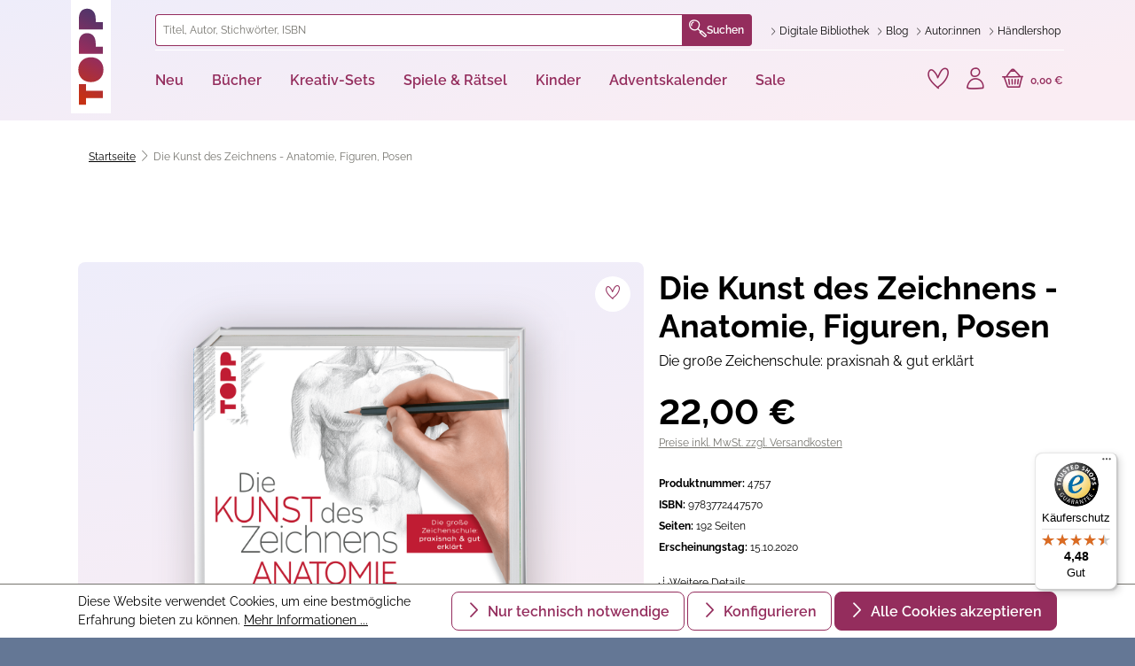

--- FILE ---
content_type: text/html; charset=UTF-8
request_url: https://www.topp-kreativ.de/die-kunst-des-zeichnens-anatomie-figuren-posen-4757
body_size: 40944
content:
<!DOCTYPE html>
<html lang="de-DE"
      itemscope="itemscope"
      itemtype="https://schema.org/WebPage">


        
                            
    <head>
                                    <meta charset="utf-8">
            
                <meta name="viewport"
          content="width=device-width, initial-scale=1, maximum-scale=1, shrink-to-fit=no">


                                <meta name="author"
                      content="">
                <meta name="robots"
                      content="index,follow">
                <meta name="revisit-after"
                      content="15 days">
                <meta name="keywords"
                      content="Kunst des Zeichnens, Menschen zeichnen, Figuren zeichnen, Anatomie, Zeichnen lernen, Zeichenkurs, Zeichnen, Grundlagen Zeichnen, Aktzeichnen">
                <meta name="description"
                      content="Mit diesem TOPP Buch „Die Kunst des Zeichnens – Anatomie, Figuren, Posen“ gelingt der Einstieg in die hohe Kunst des Menschen Zeichnens im Handumdrehen.">
            
    <link rel="alternate"
          type="application/rss+xml"
          title="Blog Feed"
          href="/blog.rss" />

                    <meta property="og:type"
          content="product">
    <meta property="og:site_name"
          content="TOPP-KREATIV">
    <meta property="og:url"
          content="https://www.topp-kreativ.de/die-kunst-des-zeichnens-anatomie-figuren-posen-4757">
    <meta property="og:title"
          content="Die Kunst des Zeichnens - Anatomie, Figuren, Posen">

    <meta property="og:description"
          content="Mit diesem TOPP Buch „Die Kunst des Zeichnens – Anatomie, Figuren, Posen“ gelingt der Einstieg in die hohe Kunst des Menschen Zeichnens im Handumdrehen.">
    <meta property="og:image"
          content="https://assets.topp-kreativ.de/media/g0/df/25/1658930358/TOPP_4757.png?ts=1681897983">

            <meta property="product:brand"
              content="TOPP">
    
            <meta property="product:price:amount"
          content="22">
    <meta property="product:price:currency"
          content="EUR">
    <meta property="product:product_link"
          content="https://www.topp-kreativ.de/die-kunst-des-zeichnens-anatomie-figuren-posen-4757">

    <meta name="twitter:card"
          content="product">
    <meta name="twitter:site"
          content="TOPP-KREATIV">
    <meta name="twitter:title"
          content="Die Kunst des Zeichnens - Anatomie, Figuren, Posen">
    <meta name="twitter:description"
          content="Mit diesem TOPP Buch „Die Kunst des Zeichnens – Anatomie, Figuren, Posen“ gelingt der Einstieg in die hohe Kunst des Menschen Zeichnens im Handumdrehen.">
    <meta name="twitter:image"
          content="https://assets.topp-kreativ.de/media/g0/df/25/1658930358/TOPP_4757.png?ts=1681897983">


    

                                <meta itemprop="copyrightHolder"
                      content="TOPP-KREATIV">
                <meta itemprop="copyrightYear"
                      content="">
                <meta itemprop="isFamilyFriendly"
                      content="true">
                <meta itemprop="image"
                      content="https://assets.topp-kreativ.de/media/60/94/fa/1729778473/logo.svg?ts=1729778474">
            
    
                                            <meta name="theme-color"
                      content="#ffffff">
                            
                                                
                    <link rel="shortcut icon"
                  href="https://assets.topp-kreativ.de/media/21/3b/3f/1729778474/favicon-32x32.png?ts=1736423208">
        
                                <link rel="apple-touch-icon"
                  href="https://assets.topp-kreativ.de/media/0b/e8/9e/1729778473/apple-touch-icon.png?ts=1736423168">
                    
            
    
    <link rel="canonical" href="https://www.topp-kreativ.de/die-kunst-des-zeichnens-anatomie-figuren-posen-4757">

                    <title itemprop="name">Die Kunst des Zeichnens - Anatomie, Figuren, Posen</title>
        
        
                        
                                                                    <link rel="stylesheet"
                      href="https://assets.topp-kreativ.de/theme/a9d9210de38869e2c82b836ef56804b0/css/all.css?1769317225">
                                    
    

                    
    <script>
        window.features = {"V6_5_0_0":true,"v6.5.0.0":true,"V6_6_0_0":true,"v6.6.0.0":true,"V6_7_0_0":false,"v6.7.0.0":false,"ADDRESS_SELECTION_REWORK":false,"address.selection.rework":false,"DISABLE_VUE_COMPAT":false,"disable.vue.compat":false,"ACCESSIBILITY_TWEAKS":false,"accessibility.tweaks":false,"ADMIN_VITE":false,"admin.vite":false,"TELEMETRY_METRICS":false,"telemetry.metrics":false,"PERFORMANCE_TWEAKS":true,"performance.tweaks":true,"CACHE_REWORK":false,"cache.rework":false,"PAYPAL_SETTINGS_TWEAKS":false,"paypal.settings.tweaks":false,"SSO":false,"sso":false,"FEATURE_SWAGCMSEXTENSIONS_1":true,"feature.swagcmsextensions.1":true,"FEATURE_SWAGCMSEXTENSIONS_2":true,"feature.swagcmsextensions.2":true,"FEATURE_SWAGCMSEXTENSIONS_8":true,"feature.swagcmsextensions.8":true,"FEATURE_SWAGCMSEXTENSIONS_63":true,"feature.swagcmsextensions.63":true,"RULE_BUILDER":true,"rule.builder":true,"FLOW_BUILDER":true,"flow.builder":true,"CUSTOM_PRICES":true,"custom.prices":true,"SUBSCRIPTIONS":true,"subscriptions":true,"ADVANCED_SEARCH":true,"advanced.search":true,"MULTI_INVENTORY":false,"multi.inventory":false,"RETURNS_MANAGEMENT":false,"returns.management":false,"TEXT_GENERATOR":true,"text.generator":true,"CHECKOUT_SWEETENER":true,"checkout.sweetener":true,"IMAGE_CLASSIFICATION":true,"image.classification":true,"PROPERTY_EXTRACTOR":true,"property.extractor":true,"REVIEW_SUMMARY":true,"review.summary":true,"REVIEW_TRANSLATOR":true,"review.translator":true,"CONTENT_GENERATOR":true,"content.generator":true,"EXPORT_ASSISTANT":true,"export.assistant":true,"QUICK_ORDER":true,"quick.order":true,"EMPLOYEE_MANAGEMENT":true,"employee.management":true,"QUOTE_MANAGEMENT":true,"quote.management":true,"CAPTCHA":true,"captcha":true,"NATURAL_LANGUAGE_SEARCH":true,"natural.language.search":true,"IMAGE_UPLOAD_SEARCH":true,"image.upload.search":true,"ORDER_APPROVAL":true,"order.approval":true,"SPATIAL_CMS_ELEMENT":true,"spatial.cms.element":true,"SHOPPING_LISTS":true,"shopping.lists":true,"TEXT_TO_IMAGE_GENERATION":true,"text.to.image.generation":true,"SPATIAL_SCENE_EDITOR":false,"spatial.scene.editor":false};
    </script>
        
                                                <script>
            
                (function (f,i,n,d,o,l,O,g,I,c){var V=[];var m=f.createElement("style");if(d){V.push(d)}if(c&&I.location.hash.indexOf("#search:")===0){V.push(c)}if(V.length>0){var Z=V.join(",");m.textContent=Z+"{opacity: 0;transition: opacity "+O+" ease-in-out;}."+o+" {opacity: 1 !important;}";I.flRevealContainers=function(){var a=f.querySelectorAll(Z);for(var T=0;T<a.length;T++){a[T].classList.add(o)}};setTimeout(I.flRevealContainers,l)}var W=g+"/config/"+i+"/main.js?usergrouphash="+n;var p=f.createElement("script");p.type="text/javascript";p.async=true;p.src=g+"/config/loader.min.js";var q=f.getElementsByTagName("script")[0];p.setAttribute("data-fl-main",W);q.parentNode.insertBefore(p,q);q.parentNode.insertBefore(m,p)})
            
            (document,'7DE56CD6DCDB00426355413DC73937CA','c21028abeaf74f2380d7227e3297e33d','.fl-navigation-result','fl-reveal',3000,'.3s','//cdn.findologic.com',window,'.fl-result');
        </script>

                    <style>
                .search-suggest.js-search-result {
                    display: none;
                }
            </style>
            
        <script type="text/javascript">
        var _paq = window._paq || [];
    var ironMatomoDataLayer = {
        'matomoUrl': "https://matomo.topp-kreativ.de/",
        'matomoScript': "matomo.js",
        'siteId': "3",
        'cookieDomain': "*.topp-kreativ.de",
        'startTracking': "0",
        'cookieName': "matomo-tracking",
        'cookieValue': "1",
        'cookieValueAsRegex': "",
        'requireCookieConsent': "1",
        'conversionFirstReferrer': "",
        'useOwnMatomoScript': "",
        'track': [],
        'trackLast': [],
    };
                window._paq.push(['requireCookieConsent']);
            window._paq.push(['setCookieDomain', "*.topp-kreativ.de"]);
            window._paq.push(['setDocumentTitle', document.domain + "/" + document.title]);
                        
window._paq.push(['setEcommerceView',"4757","Die Kunst des Zeichnens - Anatomie, Figuren, Posen","",22.00]);
            window._paq.push(['trackPageView']);
    window._paq.push(['enableLinkTracking']);
    window._paq.push(['setTrackerUrl', ironMatomoDataLayer.matomoUrl + 'matomo.php']);
    window._paq.push(['setSiteId', ironMatomoDataLayer.siteId]);
    </script>
            
                            <script nonce="NLTvS1YX2qQ=">
        dataLayer = window.dataLayer || [];
                dataLayer.push({ ecommerce: null });
                dataLayer.push({"pageTitle":"Die Kunst des Zeichnens - Anatomie, Figuren, Posen","pageSubCategory":"","pageCategoryID":"","pageSubCategoryID":"","pageCountryCode":"de-DE","pageLanguageCode":"Deutsch","pageVersion":1,"pageTestVariation":"1","pageValue":1,"pageAttributes":"1","pageCategory":"Product","productID":"2462793b6650452f8114ccef92be0055","parentProductID":null,"productName":"Die Kunst des Zeichnens - Anatomie, Figuren, Posen","productPrice":"22.00","productEAN":"9783772447570","productSku":"4757","productManufacturerNumber":"","productCurrency":"EUR","visitorLoginState":"Logged Out","visitorType":"NOT LOGGED IN","visitorLifetimeValue":0,"visitorExistingCustomer":"No"});
                        dataLayer.push({"event":"view_item","ecommerce":{"currency":"EUR","value":22,"items":[{"item_name":"Die Kunst des Zeichnens - Anatomie, Figuren, Posen","item_id":"4757","price":22,"index":0,"item_list_name":"Category","quantity":1,"item_variant":"Buch 4757","item_category":"","item_brand":"TOPP"}]}});
                                                                var google_tag_params = {"ecomm_pagetype":"product","ecomm_prodid":"4757","ecomm_pname":"Die Kunst des Zeichnens - Anatomie, Figuren, Posen","ecomm_pvalue":22,"ecomm_totalvalue":22};
            dataLayer.push ({
                'event':'remarketingTriggered',
                'google_tag_params': window.google_tag_params
            });
                                var dtgsConsentHandler = 'shopwareCmp';
    </script>
            
                        
    <script nonce="NLTvS1YX2qQ=">
        (function e(){window.document.$emitter&&typeof window.document.$emitter.subscribe==="function"?window.document.$emitter.subscribe("CookieConfiguration_Update",t=>{t&&t.detail&&Object.prototype.hasOwnProperty.call(t.detail,"dtgsAllowGtmTracking")&&window.location.reload()}):setTimeout(e,100)})();
    </script>

            <script nonce="NLTvS1YX2qQ=">
            window.dataLayer = window.dataLayer || [];
            var loadGTM = function(w,d,s,l,i){w[l]=w[l]||[];w[l].push({'gtm.start':
                    new Date().getTime(),event:'gtm.js'});var f=d.getElementsByTagName(s)[0],
                j=d.createElement(s),dl=l!='dataLayer'?'&l='+l:'';j.async=true;j.src=
                'https://www.googletagmanager.com/gtm.js?id='+i+dl;var n=d.querySelector('[nonce]');
            n&&j.setAttribute('nonce',n.nonce||n.getAttribute('nonce'));f.parentNode.insertBefore(j,f);
                    };
                            setTimeout(function () {
                    loadGTM(window,document,'script','dataLayer','GTM-P7N9SN8');
                }, 1000);
                    </script>
                
                                
                <script nonce="NLTvS1YX2qQ=">
            window.dataLayer = window.dataLayer || [];
            function gtag() { dataLayer.push(arguments); }

            (() => {
                const analyticsStorageEnabled = document.cookie.split(';').some((item) => item.trim().includes('dtgsAllowGtmTracking=1'));

                let googleAdsCookieName = 'google-ads-enabled';
                                    googleAdsCookieName = 'dtgsAllowGtmTracking';
                    window.googleAdsCookieName = 'dtgsAllowGtmTracking';
                
                const adsEnabled = document.cookie.split(';').some((item) => item.trim().includes(googleAdsCookieName + '=1'));

                // Always set a default consent for consent mode v2
                gtag('consent', 'default', {
                    'ad_user_data': adsEnabled ? 'granted' : 'denied',
                    'ad_storage': adsEnabled ? 'granted' : 'denied',
                    'ad_personalization': adsEnabled ? 'granted' : 'denied',
                    'analytics_storage': analyticsStorageEnabled ? 'granted' : 'denied'
                });
            })();
        </script>
            



                        <script>
                window.mediameetsFacebookPixelData = new Map();
            </script>
            



    
                                
            <script type="text/javascript"
                                src='https://www.google.com/recaptcha/api.js?render=6Lf4nCEpAAAAAHl_YiQVRMOGrb7Ew1Ndi73jymrq'
                defer></script>
        <script>
                                        window.googleReCaptchaV3Active = true;
                    </script>
            

    
                
                                    <script>
                    window.useDefaultCookieConsent = true;
                </script>
                    
                                            <script>
                window.activeNavigationId = '0192be9518c17fd7913c3288bfa0dae8';
                window.router = {
                    'frontend.cart.offcanvas': '/checkout/offcanvas',
                    'frontend.cookie.offcanvas': '/cookie/offcanvas',
                    'frontend.checkout.finish.page': '/checkout/finish',
                    'frontend.checkout.info': '/widgets/checkout/info',
                    'frontend.menu.offcanvas': '/widgets/menu/offcanvas',
                    'frontend.cms.page': '/widgets/cms',
                    'frontend.cms.navigation.page': '/widgets/cms/navigation',
                    'frontend.account.addressbook': '/widgets/account/address-book',
                    'frontend.country.country-data': '/country/country-state-data',
                    'frontend.app-system.generate-token': '/app-system/Placeholder/generate-token',
                    };
                window.salesChannelId = 'eb0f1969a4034b7b92e204c0ae4ad79f';
            </script>
        

        
    <script>
        window.router['widgets.swag.cmsExtensions.quickview'] = '/swag/cms-extensions/quickview';
        window.router['widgets.swag.cmsExtensions.quickview.variant'] = '/swag/cms-extensions/quickview/variant';
    </script>


    
    

    <script>
        window.router['frontend.product.review.translate'] = '/translate-review';
    </script>

                                <script>
                
                window.breakpoints = {"xs":0,"sm":576,"md":768,"lg":992,"xl":1200,"xxl":1400};
            </script>
        
                                    <script>
                    window.customerLoggedInState = 0;

                    window.wishlistEnabled = 1;
                </script>
                    
                

                            <script>
                window.themeAssetsPublicPath = 'https://assets.topp-kreativ.de/theme/9b9c40526af3455da9dc69b131f341aa/assets/';
            </script>
        
                        
    <script>
        window.validationMessages = {"required":"Die Eingabe darf nicht leer sein.","email":"Ung\u00fcltige E-Mail-Adresse. Die E-Mail ben\u00f6tigt das Format \"nutzer@beispiel.de\".","confirmation":"Ihre Eingaben sind nicht identisch.","minLength":"Die Eingabe ist zu kurz."};
    </script>
        
            <script
        src="https://code.jquery.com/jquery-3.7.1.slim.min.js"
        integrity="sha256-kmHvs0B+OpCW5GVHUNjv9rOmY0IvSIRcf7zGUDTDQM8="
        crossorigin="anonymous"></script>

        
                                                    <script>
                        window.themeJsPublicPath = 'https://assets.topp-kreativ.de/theme/a9d9210de38869e2c82b836ef56804b0/js/';
                    </script>
                                            <script type="text/javascript" src="https://assets.topp-kreativ.de/theme/a9d9210de38869e2c82b836ef56804b0/js/storefront/storefront.js?1769317227" defer></script>
                                            <script type="text/javascript" src="https://assets.topp-kreativ.de/theme/a9d9210de38869e2c82b836ef56804b0/js/frech-digital-addon/frech-digital-addon.js?1769317227" defer></script>
                                            <script type="text/javascript" src="https://assets.topp-kreativ.de/theme/a9d9210de38869e2c82b836ef56804b0/js/cms-text-image-extensions/cms-text-image-extensions.js?1769317227" defer></script>
                                            <script type="text/javascript" src="https://assets.topp-kreativ.de/theme/a9d9210de38869e2c82b836ef56804b0/js/exc-pondus-interface/exc-pondus-interface.js?1769317227" defer></script>
                                            <script type="text/javascript" src="https://assets.topp-kreativ.de/theme/a9d9210de38869e2c82b836ef56804b0/js/swag-cms-extensions/swag-cms-extensions.js?1769317227" defer></script>
                                            <script type="text/javascript" src="https://assets.topp-kreativ.de/theme/a9d9210de38869e2c82b836ef56804b0/js/dtgs-google-tag-manager-sw6/dtgs-google-tag-manager-sw6.js?1769317228" defer></script>
                                            <script type="text/javascript" src="https://assets.topp-kreativ.de/theme/a9d9210de38869e2c82b836ef56804b0/js/swag-pay-pal/swag-pay-pal.js?1769317228" defer></script>
                                            <script type="text/javascript" src="https://assets.topp-kreativ.de/theme/a9d9210de38869e2c82b836ef56804b0/js/swag-amazon-pay/swag-amazon-pay.js?1769317228" defer></script>
                                            <script type="text/javascript" src="https://assets.topp-kreativ.de/theme/a9d9210de38869e2c82b836ef56804b0/js/netzp-blog6/netzp-blog6.js?1769317228" defer></script>
                                            <script type="text/javascript" src="https://assets.topp-kreativ.de/theme/a9d9210de38869e2c82b836ef56804b0/js/exc-advanced-content-elements/exc-advanced-content-elements.js?1769317228" defer></script>
                                            <script type="text/javascript" src="https://assets.topp-kreativ.de/theme/a9d9210de38869e2c82b836ef56804b0/js/pickware-shipping-bundle/pickware-shipping-bundle.js?1769317228" defer></script>
                                            <script type="text/javascript" src="https://assets.topp-kreativ.de/theme/a9d9210de38869e2c82b836ef56804b0/js/pickware-dhl/pickware-dhl.js?1769317228" defer></script>
                                            <script type="text/javascript" src="https://assets.topp-kreativ.de/theme/a9d9210de38869e2c82b836ef56804b0/js/weedesign-page-speed/weedesign-page-speed.js?1769317228" defer></script>
                                            <script type="text/javascript" src="https://assets.topp-kreativ.de/theme/a9d9210de38869e2c82b836ef56804b0/js/mediameets-fb-pixel/mediameets-fb-pixel.js?1769317228" defer></script>
                                            <script type="text/javascript" src="https://assets.topp-kreativ.de/theme/a9d9210de38869e2c82b836ef56804b0/js/iron-matomo/iron-matomo.js?1769317228" defer></script>
                                            <script type="text/javascript" src="https://assets.topp-kreativ.de/theme/a9d9210de38869e2c82b836ef56804b0/js/subscription/subscription.js?1769317228" defer></script>
                                            <script type="text/javascript" src="https://assets.topp-kreativ.de/theme/a9d9210de38869e2c82b836ef56804b0/js/checkout-sweetener/checkout-sweetener.js?1769317228" defer></script>
                                            <script type="text/javascript" src="https://assets.topp-kreativ.de/theme/a9d9210de38869e2c82b836ef56804b0/js/text-translator/text-translator.js?1769317228" defer></script>
                                            <script type="text/javascript" src="https://assets.topp-kreativ.de/theme/a9d9210de38869e2c82b836ef56804b0/js/employee-management/employee-management.js?1769317228" defer></script>
                                            <script type="text/javascript" src="https://assets.topp-kreativ.de/theme/a9d9210de38869e2c82b836ef56804b0/js/quick-order/quick-order.js?1769317228" defer></script>
                                            <script type="text/javascript" src="https://assets.topp-kreativ.de/theme/a9d9210de38869e2c82b836ef56804b0/js/advanced-search/advanced-search.js?1769317228" defer></script>
                                            <script type="text/javascript" src="https://assets.topp-kreativ.de/theme/a9d9210de38869e2c82b836ef56804b0/js/captcha/captcha.js?1769317228" defer></script>
                                            <script type="text/javascript" src="https://assets.topp-kreativ.de/theme/a9d9210de38869e2c82b836ef56804b0/js/quote-management/quote-management.js?1769317228" defer></script>
                                            <script type="text/javascript" src="https://assets.topp-kreativ.de/theme/a9d9210de38869e2c82b836ef56804b0/js/a-i-search/a-i-search.js?1769317228" defer></script>
                                            <script type="text/javascript" src="https://assets.topp-kreativ.de/theme/a9d9210de38869e2c82b836ef56804b0/js/spatial-cms-element/spatial-cms-element.js?1769317228" defer></script>
                                            <script type="text/javascript" src="https://assets.topp-kreativ.de/theme/a9d9210de38869e2c82b836ef56804b0/js/order-approval/order-approval.js?1769317228" defer></script>
                                            <script type="text/javascript" src="https://assets.topp-kreativ.de/theme/a9d9210de38869e2c82b836ef56804b0/js/shopping-list/shopping-list.js?1769317228" defer></script>
                                            <script type="text/javascript" src="https://assets.topp-kreativ.de/theme/a9d9210de38869e2c82b836ef56804b0/js/neti-next-easy-coupon/neti-next-easy-coupon.js?1769317228" defer></script>
                                            <script type="text/javascript" src="https://assets.topp-kreativ.de/theme/a9d9210de38869e2c82b836ef56804b0/js/dvsn-bundle/dvsn-bundle.js?1769317228" defer></script>
                                            <script type="text/javascript" src="https://assets.topp-kreativ.de/theme/a9d9210de38869e2c82b836ef56804b0/js/fin-search/fin-search.js?1769317228" defer></script>
                                            <script type="text/javascript" src="https://assets.topp-kreativ.de/theme/a9d9210de38869e2c82b836ef56804b0/js/prems-one-page-checkout6/prems-one-page-checkout6.js?1769317228" defer></script>
                                            <script type="text/javascript" src="https://assets.topp-kreativ.de/theme/a9d9210de38869e2c82b836ef56804b0/js/swkweb-product-set/swkweb-product-set.js?1769317228" defer></script>
                                            <script type="text/javascript" src="https://assets.topp-kreativ.de/theme/a9d9210de38869e2c82b836ef56804b0/js/shopsy-klaviyo6/shopsy-klaviyo6.js?1769317228" defer></script>
                                            <script type="text/javascript" src="https://assets.topp-kreativ.de/theme/a9d9210de38869e2c82b836ef56804b0/js/exc-frech-reading-sample-s-w6/exc-frech-reading-sample-s-w6.js?1769317228" defer></script>
                                            <script type="text/javascript" src="https://assets.topp-kreativ.de/theme/a9d9210de38869e2c82b836ef56804b0/js/trusted-shops-easy-integration-s6/trusted-shops-easy-integration-s6.js?1769317228" defer></script>
                                            <script type="text/javascript" src="https://assets.topp-kreativ.de/theme/a9d9210de38869e2c82b836ef56804b0/js/frechverlag-theme/frechverlag-theme.js?1769317227" defer></script>
                                                        

    
        
        
        
        
    
        
        

                                
    <script>
        window.mollie_javascript_use_shopware = '0'
    </script>

            <script type="text/javascript" src="https://assets.topp-kreativ.de/bundles/molliepayments/mollie-payments.js?1768386736" defer></script>
    



    
    
    

    <script id="merchantWidgetScript" src="https://www.gstatic.com/shopping/merchant/merchantwidget.js" defer></script>
    <script>
        document.addEventListener('DOMContentLoaded', function () {
            merchantwidget.start({
                merchant_id: 8720265,
                position: 'BOTTOM_LEFT',     // BOTTOM_RIGHT, BOTTOM_LEFT, INLINE itd.
                sideMargin: 20,
                bottomMargin: 30,
                mobileSideMargin: 12,
                mobileBottomMargin: 20,
                region: 'EU'                  // ili 'US', 'DE'...
            });
        });
    </script>
    </head>

        
                
            
        <body class="is-ctl-product is-act-index">

            
                
    
    
            <div id="page-top" class="skip-to-content bg-primary-subtle text-primary-emphasis overflow-hidden" tabindex="-1">
            <div class="container skip-to-content-container d-flex justify-content-center visually-hidden-focusable">
                                                                                        <a href="#content-main" class="skip-to-content-link d-inline-flex text-decoration-underline m-1 p-2 fw-bold gap-2">
                                Zum Hauptinhalt springen
                            </a>
                                            
                                                                        <a href="#header-main-search-input" class="skip-to-content-link d-inline-flex text-decoration-underline m-1 p-2 fw-bold gap-2 d-none d-sm-block">
                                Zur Suche springen
                            </a>
                                            
                                                                        <a href="#main-navigation-menu" class="skip-to-content-link d-inline-flex text-decoration-underline m-1 p-2 fw-bold gap-2 d-none d-lg-block">
                                Zur Hauptnavigation springen
                            </a>
                                                                        </div>
        </div>
        
    
                
                
                <a class="btn btn-skip-to-content" href="#content">
        Zum Seiteninhalt
    </a>

                    <noscript class="noscript-main">
                
    <div role="alert"
         aria-live="polite"
                  class="alert alert-info alert-has-icon">
                                                                        
                                                    <span class="icon icon-info" aria-hidden="true">
                                        <svg xmlns="http://www.w3.org/2000/svg" xmlns:xlink="http://www.w3.org/1999/xlink" width="24" height="24" viewBox="0 0 24 24"><defs><path d="M12 7c.5523 0 1 .4477 1 1s-.4477 1-1 1-1-.4477-1-1 .4477-1 1-1zm1 9c0 .5523-.4477 1-1 1s-1-.4477-1-1v-5c0-.5523.4477-1 1-1s1 .4477 1 1v5zm11-4c0 6.6274-5.3726 12-12 12S0 18.6274 0 12 5.3726 0 12 0s12 5.3726 12 12zM12 2C6.4772 2 2 6.4772 2 12s4.4772 10 10 10 10-4.4772 10-10S17.5228 2 12 2z" id="icons-default-info" /></defs><use xlink:href="#icons-default-info" fill="#758CA3" fill-rule="evenodd" /></svg>
                    </span>                                                    
                                    
                    <div class="alert-content-container">
                                                    
                                                        <div class="alert-content">                                                    Um unseren Shop in vollem Umfang nutzen zu können, empfehlen wir Ihnen Javascript in Ihrem Browser zu aktivieren.
                                                                </div>                
                                                                </div>
            </div>
            </noscript>
        
    
    <!-- Google Tag Manager Noscript -->
            <noscript class="noscript-gtm">
            <iframe src="https://www.googletagmanager.com/ns.html?id=GTM-P7N9SN8"
                    height="0"
                    width="0"
                    style="display:none;visibility:hidden">
            </iframe>
        </noscript>
        <!-- End Google Tag Manager Noscript -->


                                                
    
                <header class="header-main">
                                                                <div class="container">
                                
        <div class="row header-row">
                    <div class="col-auto col-md-1 header-logo-col">
                    <div class="header-logo-main text-center">
                    <a class="header-logo-main-link"
               href="/"
               title="Zur Startseite gehen">
                                    <picture class="header-logo-picture d-block m-auto">
                                                                            
                                                                            
                                                                                    <img src="https://assets.topp-kreativ.de/media/60/94/fa/1729778473/logo.svg?ts=1729778474"
                                     alt="Zur Startseite gehen"
                                     class="img-fluid header-logo-main-img">
                                                                        </picture>
                            </a>
            </div>
            </div>
        
                    <div class="col header-content-col">
                                    <div class="header-content-top">
                        <div class="row">
                                                            <div class="col header-search-col">
                                    <div class="row">
                                        <div class="col">
                                            
    <div class=""
         id="searchCollapse">
        <div class="header-search">
            <form action="/search"
                  method="get"
                  data-search-form="true"
                  data-url="/suggest?search="
                  class="header-search-form">
                                                            <div class="input-group">
                                                            <input
                                    type="search"
                                    id="header-main-search-input"
                                    name="search"
                                    class="form-control header-search-input"
                                    autocomplete="off"
                                    autocapitalize="off"
                                    placeholder="Titel, Autor, Stichwörter, ISBN"
                                    aria-label="Titel, Autor, Stichwörter, ISBN"
                                    role="combobox"
                                    aria-autocomplete="list"
                                    aria-controls="search-suggest-listbox"
                                    aria-expanded="false"
                                    aria-describedby="search-suggest-result-info"
                                    value="">
                            
                                <div class="input-group-append">
        <button type="submit"
                class="btn header-search-btn"
                aria-label="Suchen">
                    <span class="header-search-icon">
                        <span class="toppicons-magnifying-glass"></span>
                    </span>
            Suchen
        </button>
    </div>

                                                            <button class="btn header-close-btn js-search-close-btn d-none"
                                        type="button"
                                        aria-label="Die Dropdown-Suche schließen">
                                    <span class="header-close-icon">
                                        <span class="icon icon-x">
                                        <svg xmlns="http://www.w3.org/2000/svg" xmlns:xlink="http://www.w3.org/1999/xlink" width="24" height="24" viewBox="0 0 24 24"><defs><path d="m10.5858 12-7.293-7.2929c-.3904-.3905-.3904-1.0237 0-1.4142.3906-.3905 1.0238-.3905 1.4143 0L12 10.5858l7.2929-7.293c.3905-.3904 1.0237-.3904 1.4142 0 .3905.3906.3905 1.0238 0 1.4143L13.4142 12l7.293 7.2929c.3904.3905.3904 1.0237 0 1.4142-.3906.3905-1.0238.3905-1.4143 0L12 13.4142l-7.2929 7.293c-.3905.3904-1.0237.3904-1.4142 0-.3905-.3906-.3905-1.0238 0-1.4143L10.5858 12z" id="icons-default-x" /></defs><use xlink:href="#icons-default-x" fill="#758CA3" fill-rule="evenodd" /></svg>
                    </span>                                    </span>
                                </button>
                                                    </div>
                    
                
                                    <button type="button" class="btn btn-secondary js-search-close-btn"
                            data-bs-toggle="collapse"
                            data-bs-target="#searchCollapse"
                            aria-controls="searchCollapse">
                        <span class="custom-icon-close"></span>
                    </button>
                            </form>
        </div>
    </div>
                                        </div>
                                    </div>
                                </div>
                            
                                                                                                <div class="col-auto header-service-col">
                                            <ul class="header-service-menu-list list-unstyled"><li class="header-service-menu-item"><a class="header-service-menu-link"
                           href="https://www.topp-kreativ.de/digitale-bibliothek"
                                                      title="Digitale Bibliothek"><span class="header-service-menu-link-icon toppicons-chevron"></span><span class="header-service-menu-link-text">
                                Digitale Bibliothek
                            </span></a></li><li class="header-service-menu-item"><a class="header-service-menu-link"
                           href="https://www.topp-kreativ.de/service-header/blog/"
                                                      title="Blog"><span class="header-service-menu-link-icon toppicons-chevron"></span><span class="header-service-menu-link-text">
                                Blog
                            </span></a></li><li class="header-service-menu-item"><a class="header-service-menu-link"
                           href="https://www.topp-kreativ.de/autoren/"
                                                      title="Autor:innen"><span class="header-service-menu-link-icon toppicons-chevron"></span><span class="header-service-menu-link-text">
                                Autor:innen
                            </span></a></li><li class="header-service-menu-item"><a class="header-service-menu-link"
                           href="https://www.topp-kreativ.de/haendler/"
                           target="_blank"                           title="Händlershop"><span class="header-service-menu-link-icon toppicons-chevron"></span><span class="header-service-menu-link-text">
                                Händlershop
                            </span></a></li></ul>                                    </div>
                                                                                    </div>
                    </div>
                
                                    <div class="header-content-bottom">
                        <div class="row">
                            <div class="col-12">
                                <div class="row align-items-center justify-content-between">
                                                                            <div class="col-auto header-nav-main-col">
                                                
    <div class="main-navigation"
         id="mainNavigation"
         data-flyout-menu="true">
                    <nav class="nav main-navigation-menu"
             id="main-navigation-menu"
             aria-label="Hauptnavigation"
             itemscope="itemscope"
             itemtype="http://schema.org/SiteNavigationElement">
            
            
                            
                                                        
                                                                                                    
                            <a class="nav-link main-navigation-link nav-item-0192bf079236713a99b7bd442f111856 "
                               href="https://www.topp-kreativ.de/neu/"
                               itemprop="url"
                               data-flyout-menu-trigger="0192bf079236713a99b7bd442f111856"                                                               title="Neu">
                                <div class="main-navigation-link-text">
                                    <span itemprop="name">Neu</span>
                                </div>
                            </a>
                                                            <div class="navigation-flyouts position-absolute w-100 start-0">
                                    <div class="navigation-flyout"
                                         data-flyout-menu-id="0192bf079236713a99b7bd442f111856">
                                        <div class="container">
                                                        
    
            <div class="row navigation-flyout-content">
            <div class="col-11 offset-1">
                <div class="row">
                                            <div class="col">
                            <div class="navigation-flyout-categories">
                                                                        
                    
    
    
    <div
        class="row row-cols-5 navigation-flyout-categories is-level-0">
                                            
                            <div
                    class="col navigation-flyout-col">
                                                                
                                                                        <a class="nav-item nav-link navigation-flyout-link is-level-0"
                               href="https://www.topp-kreativ.de/neu/aktuelles/"
                               itemprop="url"
                                                              title="Aktuelles">
                                <span itemprop="name">Aktuelles</span>
                            </a>
                                            
                                                                            
        
    
    
    <div
        class="navigation-flyout-categories is-level-1">
                                            
                            <div
                    class="navigation-flyout-col">
                                                                        <a class="nav-item nav-link navigation-flyout-link is-all"
                               title="general.allMenuLink"
                               href="https://www.topp-kreativ.de/neu/aktuelles/">
                                Alles anzeigen
                            </a>
                                            
                                                                        <a class="nav-item nav-link navigation-flyout-link is-level-1"
                               href="https://www.topp-kreativ.de/neu/aktuelles/bestseller/"
                               itemprop="url"
                                                              title="Bestseller">
                                <span itemprop="name">Bestseller</span>
                            </a>
                                            
                                                                            
        
    
    
    <div
        class="navigation-flyout-categories is-level-2">
            </div>
                                                            </div>
                                                        
                            <div
                    class="navigation-flyout-col">
                                                                
                                                                        <a class="nav-item nav-link navigation-flyout-link is-level-1"
                               href="https://www.topp-kreativ.de/neu/aktuelles/neuerscheinungen/"
                               itemprop="url"
                                                              title="Neuerscheinungen">
                                <span itemprop="name">Neuerscheinungen</span>
                            </a>
                                            
                                                                            
        
    
    
    <div
        class="navigation-flyout-categories is-level-2">
            </div>
                                                            </div>
                                                        
                            <div
                    class="navigation-flyout-col">
                                                                
                                                                        <a class="nav-item nav-link navigation-flyout-link is-level-1"
                               href="https://www.topp-kreativ.de/neu/aktuelles/vorbesteller/"
                               itemprop="url"
                                                              title="Vorbesteller">
                                <span itemprop="name">Vorbesteller</span>
                            </a>
                                            
                                                                            
        
    
    
    <div
        class="navigation-flyout-categories is-level-2">
            </div>
                                                            </div>
                                                        
                            <div
                    class="navigation-flyout-col">
                                                                
                                                                        <a class="nav-item nav-link navigation-flyout-link is-level-1"
                               href="https://www.topp-kreativ.de/neu/aktuelles/spiegel-bestseller/"
                               itemprop="url"
                                                              title="Spiegel-Bestseller">
                                <span itemprop="name">Spiegel-Bestseller</span>
                            </a>
                                            
                                                                            
        
    
    
    <div
        class="navigation-flyout-categories is-level-2">
            </div>
                                                            </div>
                                                        
                            <div
                    class="navigation-flyout-col">
                                                                
                                                                        <a class="nav-item nav-link navigation-flyout-link is-level-1"
                               href="https://www.topp-kreativ.de/neu/aktuelles/signierte-buecher/"
                               itemprop="url"
                                                              title="Signierte Bücher">
                                <span itemprop="name">Signierte Bücher</span>
                            </a>
                                            
                                                                            
        
    
    
    <div
        class="navigation-flyout-categories is-level-2">
            </div>
                                                            </div>
                                                        
                            <div
                    class="navigation-flyout-col">
                                                                
                                                                        <a class="nav-item nav-link navigation-flyout-link is-level-1"
                               href="https://www.topp-kreativ.de/topp-gutschein-GUTSCHEIN1"
                               itemprop="url"
                                                              title="TOPP-Gutscheine">
                                <span itemprop="name">TOPP-Gutscheine</span>
                            </a>
                                            
                                                                            
        
    
    
    <div
        class="navigation-flyout-categories is-level-2">
            </div>
                                                            </div>
                                                        
                            <div
                    class="navigation-flyout-col">
                                                                
                                                                        <a class="nav-item nav-link navigation-flyout-link is-level-1"
                               href="https://www.topp-kreativ.de/neu/aktuelles/geschenkurkunden/"
                               itemprop="url"
                                                              title="Geschenkurkunden">
                                <span itemprop="name">Geschenkurkunden</span>
                            </a>
                                            
                                                                            
        
    
    
    <div
        class="navigation-flyout-categories is-level-2">
            </div>
                                                            </div>
                        </div>
                                                            </div>
                                                        
                            <div
                    class="col navigation-flyout-col">
                                                                
                                                                        <a class="nav-item nav-link navigation-flyout-link is-level-0"
                               href="https://www.topp-kreativ.de/neu/monat/"
                               itemprop="url"
                                                              title="Monat">
                                <span itemprop="name">Monat</span>
                            </a>
                                            
                                                                            
        
    
    
    <div
        class="navigation-flyout-categories is-level-1">
                                            
                            <div
                    class="navigation-flyout-col">
                                                                        <a class="nav-item nav-link navigation-flyout-link is-all"
                               title="general.allMenuLink"
                               href="https://www.topp-kreativ.de/neu/monat/">
                                Alles anzeigen
                            </a>
                                            
                                                                        <a class="nav-item nav-link navigation-flyout-link is-level-1"
                               href="https://www.topp-kreativ.de/neu/monat/januar/"
                               itemprop="url"
                                                              title="Januar">
                                <span itemprop="name">Januar</span>
                            </a>
                                            
                                                                            
        
    
    
    <div
        class="navigation-flyout-categories is-level-2">
            </div>
                                                            </div>
                                                        
                            <div
                    class="navigation-flyout-col">
                                                                
                                                                        <a class="nav-item nav-link navigation-flyout-link is-level-1"
                               href="https://www.topp-kreativ.de/neu/monat/februar/"
                               itemprop="url"
                                                              title="Februar">
                                <span itemprop="name">Februar</span>
                            </a>
                                            
                                                                            
        
    
    
    <div
        class="navigation-flyout-categories is-level-2">
            </div>
                                                            </div>
                                                        
                            <div
                    class="navigation-flyout-col">
                                                                
                                                                        <a class="nav-item nav-link navigation-flyout-link is-level-1"
                               href="https://www.topp-kreativ.de/neu/monat/maerz/"
                               itemprop="url"
                                                              title="März">
                                <span itemprop="name">März</span>
                            </a>
                                            
                                                                            
        
    
    
    <div
        class="navigation-flyout-categories is-level-2">
            </div>
                                                            </div>
                        </div>
                                                            </div>
                                                        
                            <div
                    class="col navigation-flyout-col">
                                                                
                                                                        <a class="nav-item nav-link navigation-flyout-link is-level-0"
                               href="https://www.topp-kreativ.de/neu/trends/"
                               itemprop="url"
                                                              title="Trends">
                                <span itemprop="name">Trends</span>
                            </a>
                                            
                                                                            
        
    
    
    <div
        class="navigation-flyout-categories is-level-1">
                                            
                            <div
                    class="navigation-flyout-col">
                                                                        <a class="nav-item nav-link navigation-flyout-link is-all"
                               title="general.allMenuLink"
                               href="https://www.topp-kreativ.de/neu/trends/">
                                Alles anzeigen
                            </a>
                                            
                                                                        <a class="nav-item nav-link navigation-flyout-link is-level-1"
                               href="https://www.topp-kreativ.de/neu/trends/geschenksets/"
                               itemprop="url"
                                                              title="Geschenksets">
                                <span itemprop="name">Geschenksets</span>
                            </a>
                                            
                                                                            
        
    
    
    <div
        class="navigation-flyout-categories is-level-2">
            </div>
                                                            </div>
                                                        
                            <div
                    class="navigation-flyout-col">
                                                                
                                                                        <a class="nav-item nav-link navigation-flyout-link is-level-1"
                               href="https://www.topp-kreativ.de/neu/trends/taylor-swift/"
                               itemprop="url"
                                                              title="Taylor Swift">
                                <span itemprop="name">Taylor Swift</span>
                            </a>
                                            
                                                                            
        
    
    
    <div
        class="navigation-flyout-categories is-level-2">
            </div>
                                                            </div>
                                                        
                            <div
                    class="navigation-flyout-col">
                                                                
                                                                        <a class="nav-item nav-link navigation-flyout-link is-level-1"
                               href="https://www.topp-kreativ.de/neu/trends/harry-potter/"
                               itemprop="url"
                                                              title="Harry Potter">
                                <span itemprop="name">Harry Potter</span>
                            </a>
                                            
                                                                            
        
    
    
    <div
        class="navigation-flyout-categories is-level-2">
            </div>
                                                            </div>
                                                        
                            <div
                    class="navigation-flyout-col">
                                                                
                                                                        <a class="nav-item nav-link navigation-flyout-link is-level-1"
                               href="https://www.topp-kreativ.de/neu/trends/wichtel/"
                               itemprop="url"
                                                              title="Wichtel">
                                <span itemprop="name">Wichtel</span>
                            </a>
                                            
                                                                            
        
    
    
    <div
        class="navigation-flyout-categories is-level-2">
            </div>
                                                            </div>
                                                        
                            <div
                    class="navigation-flyout-col">
                                                                
                                                                        <a class="nav-item nav-link navigation-flyout-link is-level-1"
                               href="https://www.topp-kreativ.de/neu/trends/handlettering/"
                               itemprop="url"
                                                              title="Handlettering">
                                <span itemprop="name">Handlettering</span>
                            </a>
                                            
                                                                            
        
    
    
    <div
        class="navigation-flyout-categories is-level-2">
            </div>
                                                            </div>
                                                        
                            <div
                    class="navigation-flyout-col">
                                                                
                                                                        <a class="nav-item nav-link navigation-flyout-link is-level-1"
                               href="https://www.topp-kreativ.de/neu/trends/booklover/"
                               itemprop="url"
                                                              title="#Booklover">
                                <span itemprop="name">#Booklover</span>
                            </a>
                                            
                                                                            
        
    
    
    <div
        class="navigation-flyout-categories is-level-2">
            </div>
                                                            </div>
                        </div>
                                                            </div>
                                                        
                            <div
                    class="col navigation-flyout-col">
                                                                
                                                                        <a class="nav-item nav-link navigation-flyout-link is-level-0"
                               href="https://www.topp-kreativ.de/neu/saison/"
                               itemprop="url"
                                                              title="Saison">
                                <span itemprop="name">Saison</span>
                            </a>
                                            
                                                                            
        
    
    
    <div
        class="navigation-flyout-categories is-level-1">
                                            
                            <div
                    class="navigation-flyout-col">
                                                                        <a class="nav-item nav-link navigation-flyout-link is-all"
                               title="general.allMenuLink"
                               href="https://www.topp-kreativ.de/neu/saison/">
                                Alles anzeigen
                            </a>
                                            
                                                                        <a class="nav-item nav-link navigation-flyout-link is-level-1"
                               href="https://www.topp-kreativ.de/neu/saison/winter-weihnachten/"
                               itemprop="url"
                                                              title="Winter &amp; Weihnachten">
                                <span itemprop="name">Winter &amp; Weihnachten</span>
                            </a>
                                            
                                                                            
        
    
    
    <div
        class="navigation-flyout-categories is-level-2">
            </div>
                                                            </div>
                                                        
                            <div
                    class="navigation-flyout-col">
                                                                
                                                                        <a class="nav-item nav-link navigation-flyout-link is-level-1"
                               href="https://www.topp-kreativ.de/neu/saison/fruehling-ostern/"
                               itemprop="url"
                                                              title="Frühling &amp; Ostern">
                                <span itemprop="name">Frühling &amp; Ostern</span>
                            </a>
                                            
                                                                            
        
    
    
    <div
        class="navigation-flyout-categories is-level-2">
            </div>
                                                            </div>
                                                        
                            <div
                    class="navigation-flyout-col">
                                                                
                                                                        <a class="nav-item nav-link navigation-flyout-link is-level-1"
                               href="https://www.topp-kreativ.de/neu/saison/sommer-ferien/"
                               itemprop="url"
                                                              title="Sommer &amp; Ferien">
                                <span itemprop="name">Sommer &amp; Ferien</span>
                            </a>
                                            
                                                                            
        
    
    
    <div
        class="navigation-flyout-categories is-level-2">
            </div>
                                                            </div>
                                                        
                            <div
                    class="navigation-flyout-col">
                                                                
                                                                        <a class="nav-item nav-link navigation-flyout-link is-level-1"
                               href="https://www.topp-kreativ.de/neu/saison/herbst-halloween/"
                               itemprop="url"
                                                              title="Herbst &amp; Halloween">
                                <span itemprop="name">Herbst &amp; Halloween</span>
                            </a>
                                            
                                                                            
        
    
    
    <div
        class="navigation-flyout-categories is-level-2">
            </div>
                                                            </div>
                        </div>
                                                            </div>
                                                        
                            <div
                    class="col navigation-flyout-col">
                                                                
                                                                        <a class="nav-item nav-link navigation-flyout-link is-level-0"
                               href="https://www.topp-kreativ.de/neu/technik/"
                               itemprop="url"
                                                              title="Technik">
                                <span itemprop="name">Technik</span>
                            </a>
                                            
                                                                            
        
    
    
    <div
        class="navigation-flyout-categories is-level-1">
                                            
                            <div
                    class="navigation-flyout-col">
                                                                        <a class="nav-item nav-link navigation-flyout-link is-all"
                               title="general.allMenuLink"
                               href="https://www.topp-kreativ.de/neu/technik/">
                                Alles anzeigen
                            </a>
                                            
                                                                        <a class="nav-item nav-link navigation-flyout-link is-level-1"
                               href="https://www.topp-kreativ.de/neu/technik/stricken/"
                               itemprop="url"
                                                              title="Stricken">
                                <span itemprop="name">Stricken</span>
                            </a>
                                            
                                                                            
        
    
    
    <div
        class="navigation-flyout-categories is-level-2">
            </div>
                                                            </div>
                                                        
                            <div
                    class="navigation-flyout-col">
                                                                
                                                                        <a class="nav-item nav-link navigation-flyout-link is-level-1"
                               href="https://www.topp-kreativ.de/neu/technik/haekeln/"
                               itemprop="url"
                                                              title="Häkeln">
                                <span itemprop="name">Häkeln</span>
                            </a>
                                            
                                                                            
        
    
    
    <div
        class="navigation-flyout-categories is-level-2">
            </div>
                                                            </div>
                                                        
                            <div
                    class="navigation-flyout-col">
                                                                
                                                                        <a class="nav-item nav-link navigation-flyout-link is-level-1"
                               href="https://www.topp-kreativ.de/neu/technik/naehen/"
                               itemprop="url"
                                                              title="Nähen">
                                <span itemprop="name">Nähen</span>
                            </a>
                                            
                                                                            
        
    
    
    <div
        class="navigation-flyout-categories is-level-2">
            </div>
                                                            </div>
                                                        
                            <div
                    class="navigation-flyout-col">
                                                                
                                                                        <a class="nav-item nav-link navigation-flyout-link is-level-1"
                               href="https://www.topp-kreativ.de/neu/technik/malen-zeichnen/"
                               itemprop="url"
                                                              title="Malen &amp; Zeichnen">
                                <span itemprop="name">Malen &amp; Zeichnen</span>
                            </a>
                                            
                                                                            
        
    
    
    <div
        class="navigation-flyout-categories is-level-2">
            </div>
                                                            </div>
                                                        
                            <div
                    class="navigation-flyout-col">
                                                                
                                                                        <a class="nav-item nav-link navigation-flyout-link is-level-1"
                               href="https://www.topp-kreativ.de/neu/technik/basteln/"
                               itemprop="url"
                                                              title="Basteln">
                                <span itemprop="name">Basteln</span>
                            </a>
                                            
                                                                            
        
    
    
    <div
        class="navigation-flyout-categories is-level-2">
            </div>
                                                            </div>
                        </div>
                                                            </div>
                        </div>
                                                            </div>
                        </div>
                    
                                                                                </div>
            </div>
        </div>
                                            </div>
                                    </div>
                                </div>
                                                                                                                                
                                                                                                    
                            <a class="nav-link main-navigation-link nav-item-0192bf68c9f4735391a8be0398ed8e8a "
                               href="https://www.topp-kreativ.de/buecher/"
                               itemprop="url"
                               data-flyout-menu-trigger="0192bf68c9f4735391a8be0398ed8e8a"                                                               title="Bücher">
                                <div class="main-navigation-link-text">
                                    <span itemprop="name">Bücher</span>
                                </div>
                            </a>
                                                            <div class="navigation-flyouts position-absolute w-100 start-0">
                                    <div class="navigation-flyout"
                                         data-flyout-menu-id="0192bf68c9f4735391a8be0398ed8e8a">
                                        <div class="container">
                                                        
    
            <div class="row navigation-flyout-content">
            <div class="col-11 offset-1">
                <div class="row">
                                            <div class="col">
                            <div class="navigation-flyout-categories">
                                                                        
                    
    
    
    <div
        class="row row-cols-5 navigation-flyout-categories is-level-0">
                                            
                            <div
                    class="col navigation-flyout-col">
                                                                
                                                                        <a class="nav-item nav-link navigation-flyout-link is-level-0"
                               href="https://www.topp-kreativ.de/buecher/handarbeiten/"
                               itemprop="url"
                                                              title="Handarbeiten">
                                <span itemprop="name">Handarbeiten</span>
                            </a>
                                            
                                                                            
        
    
    
    <div
        class="navigation-flyout-categories is-level-1">
                                            
                            <div
                    class="navigation-flyout-col">
                                                                        <a class="nav-item nav-link navigation-flyout-link is-all"
                               title="general.allMenuLink"
                               href="https://www.topp-kreativ.de/buecher/handarbeiten/">
                                Alles anzeigen
                            </a>
                                            
                                                                        <a class="nav-item nav-link navigation-flyout-link is-level-1"
                               href="https://www.topp-kreativ.de/buecher/handarbeiten/strickbuecher/"
                               itemprop="url"
                                                              title="Strickbücher">
                                <span itemprop="name">Strickbücher</span>
                            </a>
                                            
                                                                            
        
    
    
    <div
        class="navigation-flyout-categories is-level-2">
            </div>
                                                            </div>
                                                        
                            <div
                    class="navigation-flyout-col">
                                                                
                                                                        <a class="nav-item nav-link navigation-flyout-link is-level-1"
                               href="https://www.topp-kreativ.de/buecher/handarbeiten/haekelbuecher/"
                               itemprop="url"
                                                              title="Häkelbücher">
                                <span itemprop="name">Häkelbücher</span>
                            </a>
                                            
                                                                            
        
    
    
    <div
        class="navigation-flyout-categories is-level-2">
            </div>
                                                            </div>
                                                        
                            <div
                    class="navigation-flyout-col">
                                                                
                                                                        <a class="nav-item nav-link navigation-flyout-link is-level-1"
                               href="https://www.topp-kreativ.de/buecher/handarbeiten/naehbuecher/"
                               itemprop="url"
                                                              title="Nähbücher">
                                <span itemprop="name">Nähbücher</span>
                            </a>
                                            
                                                                            
        
    
    
    <div
        class="navigation-flyout-categories is-level-2">
            </div>
                                                            </div>
                                                        
                            <div
                    class="navigation-flyout-col">
                                                                
                                                                        <a class="nav-item nav-link navigation-flyout-link is-level-1"
                               href="https://www.topp-kreativ.de/buecher/handarbeiten/stickbuecher/"
                               itemprop="url"
                                                              title="Stickbücher">
                                <span itemprop="name">Stickbücher</span>
                            </a>
                                            
                                                                            
        
    
    
    <div
        class="navigation-flyout-categories is-level-2">
            </div>
                                                            </div>
                        </div>
                                                            </div>
                                                        
                            <div
                    class="col navigation-flyout-col">
                                                                
                                                                        <a class="nav-item nav-link navigation-flyout-link is-level-0"
                               href="https://www.topp-kreativ.de/buecher/basteln/"
                               itemprop="url"
                                                              title="Basteln">
                                <span itemprop="name">Basteln</span>
                            </a>
                                            
                                                                            
        
    
    
    <div
        class="navigation-flyout-categories is-level-1">
                                            
                            <div
                    class="navigation-flyout-col">
                                                                        <a class="nav-item nav-link navigation-flyout-link is-all"
                               title="general.allMenuLink"
                               href="https://www.topp-kreativ.de/buecher/basteln/">
                                Alles anzeigen
                            </a>
                                            
                                                                        <a class="nav-item nav-link navigation-flyout-link is-level-1"
                               href="https://www.topp-kreativ.de/buecher/basteln/papier-origami/"
                               itemprop="url"
                                                              title="Papier &amp; Origami">
                                <span itemprop="name">Papier &amp; Origami</span>
                            </a>
                                            
                                                                            
        
    
    
    <div
        class="navigation-flyout-categories is-level-2">
            </div>
                                                            </div>
                                                        
                            <div
                    class="navigation-flyout-col">
                                                                
                                                                        <a class="nav-item nav-link navigation-flyout-link is-level-1"
                               href="https://www.topp-kreativ.de/buecher/basteln/naturmaterial/"
                               itemprop="url"
                                                              title="Naturmaterial">
                                <span itemprop="name">Naturmaterial</span>
                            </a>
                                            
                                                                            
        
    
    
    <div
        class="navigation-flyout-categories is-level-2">
            </div>
                                                            </div>
                                                        
                            <div
                    class="navigation-flyout-col">
                                                                
                                                                        <a class="nav-item nav-link navigation-flyout-link is-level-1"
                               href="https://www.topp-kreativ.de/buecher/basteln/fensterdeko/"
                               itemprop="url"
                                                              title="Fensterdeko">
                                <span itemprop="name">Fensterdeko</span>
                            </a>
                                            
                                                                            
        
    
    
    <div
        class="navigation-flyout-categories is-level-2">
            </div>
                                                            </div>
                                                        
                            <div
                    class="navigation-flyout-col">
                                                                
                                                                        <a class="nav-item nav-link navigation-flyout-link is-level-1"
                               href="https://www.topp-kreativ.de/buecher/basteln/makramee/"
                               itemprop="url"
                                                              title="Makramee">
                                <span itemprop="name">Makramee</span>
                            </a>
                                            
                                                                            
        
    
    
    <div
        class="navigation-flyout-categories is-level-2">
            </div>
                                                            </div>
                                                        
                            <div
                    class="navigation-flyout-col">
                                                                
                                                                        <a class="nav-item nav-link navigation-flyout-link is-level-1"
                               href="https://www.topp-kreativ.de/buecher/basteln/basteln-fuer-kinder/"
                               itemprop="url"
                                                              title="Basteln für Kinder">
                                <span itemprop="name">Basteln für Kinder</span>
                            </a>
                                            
                                                                            
        
    
    
    <div
        class="navigation-flyout-categories is-level-2">
            </div>
                                                            </div>
                        </div>
                                                            </div>
                                                        
                            <div
                    class="col navigation-flyout-col">
                                                                
                                                                        <a class="nav-item nav-link navigation-flyout-link is-level-0"
                               href="https://www.topp-kreativ.de/buecher/malen-zeichnen/"
                               itemprop="url"
                                                              title="Malen &amp; Zeichnen">
                                <span itemprop="name">Malen &amp; Zeichnen</span>
                            </a>
                                            
                                                                            
        
    
    
    <div
        class="navigation-flyout-categories is-level-1">
                                            
                            <div
                    class="navigation-flyout-col">
                                                                        <a class="nav-item nav-link navigation-flyout-link is-all"
                               title="general.allMenuLink"
                               href="https://www.topp-kreativ.de/buecher/malen-zeichnen/">
                                Alles anzeigen
                            </a>
                                            
                                                                        <a class="nav-item nav-link navigation-flyout-link is-level-1"
                               href="https://www.topp-kreativ.de/buecher/malen-zeichnen/malbuecher/"
                               itemprop="url"
                                                              title="Malbücher">
                                <span itemprop="name">Malbücher</span>
                            </a>
                                            
                                                                            
        
    
    
    <div
        class="navigation-flyout-categories is-level-2">
            </div>
                                                            </div>
                                                        
                            <div
                    class="navigation-flyout-col">
                                                                
                                                                        <a class="nav-item nav-link navigation-flyout-link is-level-1"
                               href="https://www.topp-kreativ.de/buecher/malen-zeichnen/zeichenbuecher/"
                               itemprop="url"
                                                              title="Zeichenbücher">
                                <span itemprop="name">Zeichenbücher</span>
                            </a>
                                            
                                                                            
        
    
    
    <div
        class="navigation-flyout-categories is-level-2">
            </div>
                                                            </div>
                                                        
                            <div
                    class="navigation-flyout-col">
                                                                
                                                                        <a class="nav-item nav-link navigation-flyout-link is-level-1"
                               href="https://www.topp-kreativ.de/buecher/malen-zeichnen/handlettering/"
                               itemprop="url"
                                                              title="Handlettering">
                                <span itemprop="name">Handlettering</span>
                            </a>
                                            
                                                                            
        
    
    
    <div
        class="navigation-flyout-categories is-level-2">
            </div>
                                                            </div>
                                                        
                            <div
                    class="navigation-flyout-col">
                                                                
                                                                        <a class="nav-item nav-link navigation-flyout-link is-level-1"
                               href="https://www.topp-kreativ.de/buecher/malen-zeichnen/ausmalbuecher/"
                               itemprop="url"
                                                              title="Ausmalbücher">
                                <span itemprop="name">Ausmalbücher</span>
                            </a>
                                            
                                                                            
        
    
    
    <div
        class="navigation-flyout-categories is-level-2">
            </div>
                                                            </div>
                                                        
                            <div
                    class="navigation-flyout-col">
                                                                
                                                                        <a class="nav-item nav-link navigation-flyout-link is-level-1"
                               href="https://www.topp-kreativ.de/buecher/malen-zeichnen/mangabuecher/"
                               itemprop="url"
                                                              title="Mangabücher">
                                <span itemprop="name">Mangabücher</span>
                            </a>
                                            
                                                                            
        
    
    
    <div
        class="navigation-flyout-categories is-level-2">
            </div>
                                                            </div>
                        </div>
                                                            </div>
                                                        
                            <div
                    class="col navigation-flyout-col">
                                                                
                                                                        <a class="nav-item nav-link navigation-flyout-link is-level-0"
                               href="https://www.topp-kreativ.de/buecher/home-living/"
                               itemprop="url"
                                                              title="Home &amp; Living">
                                <span itemprop="name">Home &amp; Living</span>
                            </a>
                                            
                                                                            
        
    
    
    <div
        class="navigation-flyout-categories is-level-1">
                                            
                            <div
                    class="navigation-flyout-col">
                                                                        <a class="nav-item nav-link navigation-flyout-link is-all"
                               title="general.allMenuLink"
                               href="https://www.topp-kreativ.de/buecher/home-living/">
                                Alles anzeigen
                            </a>
                                            
                                                                        <a class="nav-item nav-link navigation-flyout-link is-level-1"
                               href="https://www.topp-kreativ.de/buecher/home-living/backen-kochen/"
                               itemprop="url"
                                                              title="Backen &amp; Kochen">
                                <span itemprop="name">Backen &amp; Kochen</span>
                            </a>
                                            
                                                                            
        
    
    
    <div
        class="navigation-flyout-categories is-level-2">
            </div>
                                                            </div>
                                                        
                            <div
                    class="navigation-flyout-col">
                                                                
                                                                        <a class="nav-item nav-link navigation-flyout-link is-level-1"
                               href="https://www.topp-kreativ.de/buecher/home-living/interior/"
                               itemprop="url"
                                                              title="Interior">
                                <span itemprop="name">Interior</span>
                            </a>
                                            
                                                                            
        
    
    
    <div
        class="navigation-flyout-categories is-level-2">
            </div>
                                                            </div>
                                                        
                            <div
                    class="navigation-flyout-col">
                                                                
                                                                        <a class="nav-item nav-link navigation-flyout-link is-level-1"
                               href="https://www.topp-kreativ.de/buecher/home-living/garten/"
                               itemprop="url"
                                                              title="Garten">
                                <span itemprop="name">Garten</span>
                            </a>
                                            
                                                                            
        
    
    
    <div
        class="navigation-flyout-categories is-level-2">
            </div>
                                                            </div>
                                                        
                            <div
                    class="navigation-flyout-col">
                                                                
                                                                        <a class="nav-item nav-link navigation-flyout-link is-level-1"
                               href="https://www.topp-kreativ.de/buecher/home-living/ratgeber/"
                               itemprop="url"
                                                              title="Ratgeber">
                                <span itemprop="name">Ratgeber</span>
                            </a>
                                            
                                                                            
        
    
    
    <div
        class="navigation-flyout-categories is-level-2">
            </div>
                                                            </div>
                                                        
                            <div
                    class="navigation-flyout-col">
                                                                
                                                                        <a class="nav-item nav-link navigation-flyout-link is-level-1"
                               href="https://www.topp-kreativ.de/buecher/home-living/stars-merch/"
                               itemprop="url"
                                                              title="Stars &amp; Merch">
                                <span itemprop="name">Stars &amp; Merch</span>
                            </a>
                                            
                                                                            
        
    
    
    <div
        class="navigation-flyout-categories is-level-2">
            </div>
                                                            </div>
                        </div>
                                                            </div>
                                                        
                            <div
                    class="col navigation-flyout-col">
                                                                
                                                                        <a class="nav-item nav-link navigation-flyout-link is-level-0"
                               href="https://www.topp-kreativ.de/buecher/erfolgsreihen/"
                               itemprop="url"
                                                              title="Erfolgsreihen">
                                <span itemprop="name">Erfolgsreihen</span>
                            </a>
                                            
                                                                            
        
    
    
    <div
        class="navigation-flyout-categories is-level-1">
                                            
                            <div
                    class="navigation-flyout-col">
                                                                        <a class="nav-item nav-link navigation-flyout-link is-all"
                               title="general.allMenuLink"
                               href="https://www.topp-kreativ.de/buecher/erfolgsreihen/">
                                Alles anzeigen
                            </a>
                                            
                                                                        <a class="nav-item nav-link navigation-flyout-link is-level-1"
                               href="https://www.topp-kreativ.de/buecher/erfolgsreihen/cosy-coloring/"
                               itemprop="url"
                                                              title="Cosy Coloring">
                                <span itemprop="name">Cosy Coloring</span>
                            </a>
                                            
                                                                            
        
    
    
    <div
        class="navigation-flyout-categories is-level-2">
            </div>
                                                            </div>
                                                        
                            <div
                    class="navigation-flyout-col">
                                                                
                                                                        <a class="nav-item nav-link navigation-flyout-link is-level-1"
                               href="https://www.topp-kreativ.de/buecher/erfolgsreihen/colorful-world/"
                               itemprop="url"
                                                              title="Colorful World">
                                <span itemprop="name">Colorful World</span>
                            </a>
                                            
                                                                            
        
    
    
    <div
        class="navigation-flyout-categories is-level-2">
            </div>
                                                            </div>
                                                        
                            <div
                    class="navigation-flyout-col">
                                                                
                                                                        <a class="nav-item nav-link navigation-flyout-link is-level-1"
                               href="https://www.topp-kreativ.de/buecher/erfolgsreihen/kreativ.kompakt/"
                               itemprop="url"
                                                              title="Kreativ.Kompakt">
                                <span itemprop="name">Kreativ.Kompakt</span>
                            </a>
                                            
                                                                            
        
    
    
    <div
        class="navigation-flyout-categories is-level-2">
            </div>
                                                            </div>
                                                        
                            <div
                    class="navigation-flyout-col">
                                                                
                                                                        <a class="nav-item nav-link navigation-flyout-link is-level-1"
                               href="https://www.topp-kreativ.de/buecher/erfolgsreihen/kunst-des-zeichnens/"
                               itemprop="url"
                                                              title="Kunst des Zeichnens">
                                <span itemprop="name">Kunst des Zeichnens</span>
                            </a>
                                            
                                                                            
        
    
    
    <div
        class="navigation-flyout-categories is-level-2">
            </div>
                                                            </div>
                                                        
                            <div
                    class="navigation-flyout-col">
                                                                
                                                                        <a class="nav-item nav-link navigation-flyout-link is-level-1"
                               href="https://www.topp-kreativ.de/buecher/erfolgsreihen/trick-17/"
                               itemprop="url"
                                                              title="Trick 17">
                                <span itemprop="name">Trick 17</span>
                            </a>
                                            
                                                                            
        
    
    
    <div
        class="navigation-flyout-categories is-level-2">
            </div>
                                                            </div>
                        </div>
                                                            </div>
                        </div>
                                                            </div>
                        </div>
                    
                                                                                </div>
            </div>
        </div>
                                            </div>
                                    </div>
                                </div>
                                                                                                                                
                                                                                                    
                            <a class="nav-link main-navigation-link nav-item-0192bf68e0327a1daf3cd49b9ba4514d "
                               href="https://www.topp-kreativ.de/kreativ-sets/"
                               itemprop="url"
                               data-flyout-menu-trigger="0192bf68e0327a1daf3cd49b9ba4514d"                                                               title="Kreativ-Sets">
                                <div class="main-navigation-link-text">
                                    <span itemprop="name">Kreativ-Sets</span>
                                </div>
                            </a>
                                                            <div class="navigation-flyouts position-absolute w-100 start-0">
                                    <div class="navigation-flyout"
                                         data-flyout-menu-id="0192bf68e0327a1daf3cd49b9ba4514d">
                                        <div class="container">
                                                        
    
            <div class="row navigation-flyout-content">
            <div class="col-11 offset-1">
                <div class="row">
                                            <div class="col-8 ">
                            <div class="navigation-flyout-categories">
                                                                        
                    
    
    
    <div
        class="row navigation-flyout-categories is-level-0">
                                            
                            <div
                    class="col-3 navigation-flyout-col">
                                                                
                                                                        <a class="nav-item nav-link navigation-flyout-link is-level-0"
                               href="https://www.topp-kreativ.de/kreativ-sets/kreativ-sets/"
                               itemprop="url"
                                                              title="Kreativ-Sets">
                                <span itemprop="name">Kreativ-Sets</span>
                            </a>
                                            
                                                                            
        
    
    
    <div
        class="navigation-flyout-categories is-level-1">
                                            
                            <div
                    class="navigation-flyout-col">
                                                                        <a class="nav-item nav-link navigation-flyout-link is-all"
                               title="general.allMenuLink"
                               href="https://www.topp-kreativ.de/kreativ-sets/kreativ-sets/">
                                Alles anzeigen
                            </a>
                                            
                                                                        <a class="nav-item nav-link navigation-flyout-link is-level-1"
                               href="https://www.topp-kreativ.de/kreativ-sets/kreativ-sets/strick-sets/"
                               itemprop="url"
                                                              title="Strick-Sets">
                                <span itemprop="name">Strick-Sets</span>
                            </a>
                                            
                                                                            
        
    
    
    <div
        class="navigation-flyout-categories is-level-2">
            </div>
                                                            </div>
                                                        
                            <div
                    class="navigation-flyout-col">
                                                                
                                                                        <a class="nav-item nav-link navigation-flyout-link is-level-1"
                               href="https://www.topp-kreativ.de/kreativ-sets/kreativ-sets/haekel-sets/"
                               itemprop="url"
                                                              title="Häkel-Sets">
                                <span itemprop="name">Häkel-Sets</span>
                            </a>
                                            
                                                                            
        
    
    
    <div
        class="navigation-flyout-categories is-level-2">
            </div>
                                                            </div>
                                                        
                            <div
                    class="navigation-flyout-col">
                                                                
                                                                        <a class="nav-item nav-link navigation-flyout-link is-level-1"
                               href="https://www.topp-kreativ.de/kreativ-sets/kreativ-sets/mal-zeichensets/"
                               itemprop="url"
                                                              title="Mal- &amp; Zeichensets">
                                <span itemprop="name">Mal- &amp; Zeichensets</span>
                            </a>
                                            
                                                                            
        
    
    
    <div
        class="navigation-flyout-categories is-level-2">
            </div>
                                                            </div>
                                                        
                            <div
                    class="navigation-flyout-col">
                                                                
                                                                        <a class="nav-item nav-link navigation-flyout-link is-level-1"
                               href="https://www.topp-kreativ.de/kreativ-sets/kreativ-sets/handlettering-sets/"
                               itemprop="url"
                                                              title="Handlettering-Sets">
                                <span itemprop="name">Handlettering-Sets</span>
                            </a>
                                            
                                                                            
        
    
    
    <div
        class="navigation-flyout-categories is-level-2">
            </div>
                                                            </div>
                                                        
                            <div
                    class="navigation-flyout-col">
                                                                
                                                                        <a class="nav-item nav-link navigation-flyout-link is-level-1"
                               href="https://www.topp-kreativ.de/kreativ-sets/kreativ-sets/bastel-sets/"
                               itemprop="url"
                                                              title="Bastel-Sets">
                                <span itemprop="name">Bastel-Sets</span>
                            </a>
                                            
                                                                            
        
    
    
    <div
        class="navigation-flyout-categories is-level-2">
            </div>
                                                            </div>
                                                        
                            <div
                    class="navigation-flyout-col">
                                                                
                                                                        <a class="nav-item nav-link navigation-flyout-link is-level-1"
                               href="https://www.topp-kreativ.de/kreativ-sets/kreativ-sets/naeh-sets/"
                               itemprop="url"
                                                              title="Näh-Sets">
                                <span itemprop="name">Näh-Sets</span>
                            </a>
                                            
                                                                            
        
    
    
    <div
        class="navigation-flyout-categories is-level-2">
            </div>
                                                            </div>
                                                        
                            <div
                    class="navigation-flyout-col">
                                                                
                                                                        <a class="nav-item nav-link navigation-flyout-link is-level-1"
                               href="https://www.topp-kreativ.de/kreativ-sets/kreativ-sets/schmuck-sets/"
                               itemprop="url"
                                                              title="Schmuck-Sets">
                                <span itemprop="name">Schmuck-Sets</span>
                            </a>
                                            
                                                                            
        
    
    
    <div
        class="navigation-flyout-categories is-level-2">
            </div>
                                                            </div>
                        </div>
                                                            </div>
                                                        
                            <div
                    class="col-3 navigation-flyout-col">
                                                                
                                                                        <a class="nav-item nav-link navigation-flyout-link is-level-0"
                               href="https://www.topp-kreativ.de/kreativ-sets/geschenk-sets/"
                               itemprop="url"
                                                              title="Geschenk-Sets">
                                <span itemprop="name">Geschenk-Sets</span>
                            </a>
                                            
                                                                            
        
    
    
    <div
        class="navigation-flyout-categories is-level-1">
                                            
                            <div
                    class="navigation-flyout-col">
                                                                        <a class="nav-item nav-link navigation-flyout-link is-all"
                               title="general.allMenuLink"
                               href="https://www.topp-kreativ.de/kreativ-sets/geschenk-sets/">
                                Alles anzeigen
                            </a>
                                            
                                                                        <a class="nav-item nav-link navigation-flyout-link is-level-1"
                               href="https://www.topp-kreativ.de/kreativ-sets/geschenk-sets/fuer-erwachsene/"
                               itemprop="url"
                                                              title="Für Erwachsene">
                                <span itemprop="name">Für Erwachsene</span>
                            </a>
                                            
                                                                            
        
    
    
    <div
        class="navigation-flyout-categories is-level-2">
            </div>
                                                            </div>
                                                        
                            <div
                    class="navigation-flyout-col">
                                                                
                                                                        <a class="nav-item nav-link navigation-flyout-link is-level-1"
                               href="https://www.topp-kreativ.de/kreativ-sets/geschenk-sets/fuer-kinder/"
                               itemprop="url"
                                                              title="Für Kinder">
                                <span itemprop="name">Für Kinder</span>
                            </a>
                                            
                                                                            
        
    
    
    <div
        class="navigation-flyout-categories is-level-2">
            </div>
                                                            </div>
                        </div>
                                                            </div>
                                                        
                            <div
                    class="col-3 navigation-flyout-col">
                                                                
                                                                        <a class="nav-item nav-link navigation-flyout-link is-level-0"
                               href="https://www.topp-kreativ.de/kreativ-sets/sets-fuer-kinder/"
                               itemprop="url"
                                                              title="Sets für Kinder">
                                <span itemprop="name">Sets für Kinder</span>
                            </a>
                                            
                                                                            
        
    
    
    <div
        class="navigation-flyout-categories is-level-1">
                                            
                            <div
                    class="navigation-flyout-col">
                                                                        <a class="nav-item nav-link navigation-flyout-link is-all"
                               title="general.allMenuLink"
                               href="https://www.topp-kreativ.de/kreativ-sets/sets-fuer-kinder/">
                                Alles anzeigen
                            </a>
                                            
                                                                        <a class="nav-item nav-link navigation-flyout-link is-level-1"
                               href="https://www.topp-kreativ.de/kreativ-sets/sets-fuer-kinder/handarbeits-sets/"
                               itemprop="url"
                                                              title="Handarbeits-Sets">
                                <span itemprop="name">Handarbeits-Sets</span>
                            </a>
                                            
                                                                            
        
    
    
    <div
        class="navigation-flyout-categories is-level-2">
            </div>
                                                            </div>
                                                        
                            <div
                    class="navigation-flyout-col">
                                                                
                                                                        <a class="nav-item nav-link navigation-flyout-link is-level-1"
                               href="https://www.topp-kreativ.de/kreativ-sets/sets-fuer-kinder/mal-zeichen-sets/"
                               itemprop="url"
                                                              title="Mal- &amp; Zeichen-Sets">
                                <span itemprop="name">Mal- &amp; Zeichen-Sets</span>
                            </a>
                                            
                                                                            
        
    
    
    <div
        class="navigation-flyout-categories is-level-2">
            </div>
                                                            </div>
                                                        
                            <div
                    class="navigation-flyout-col">
                                                                
                                                                        <a class="nav-item nav-link navigation-flyout-link is-level-1"
                               href="https://www.topp-kreativ.de/kreativ-sets/sets-fuer-kinder/bastel-sets/"
                               itemprop="url"
                                                              title="Bastel-Sets">
                                <span itemprop="name">Bastel-Sets</span>
                            </a>
                                            
                                                                            
        
    
    
    <div
        class="navigation-flyout-categories is-level-2">
            </div>
                                                            </div>
                        </div>
                                                            </div>
                                                        
                            <div
                    class="col-3 navigation-flyout-col">
                                                                
                                                                        <a class="nav-item nav-link navigation-flyout-link is-level-0"
                               href="https://www.topp-kreativ.de/kreativ-sets/erfolgsreihen/"
                               itemprop="url"
                                                              title="Erfolgsreihen">
                                <span itemprop="name">Erfolgsreihen</span>
                            </a>
                                            
                                                                            
        
    
    
    <div
        class="navigation-flyout-categories is-level-1">
                                            
                            <div
                    class="navigation-flyout-col">
                                                                        <a class="nav-item nav-link navigation-flyout-link is-all"
                               title="general.allMenuLink"
                               href="https://www.topp-kreativ.de/kreativ-sets/erfolgsreihen/">
                                Alles anzeigen
                            </a>
                                            
                                                                        <a class="nav-item nav-link navigation-flyout-link is-level-1"
                               href="https://www.topp-kreativ.de/kreativ-sets/erfolgsreihen/die-wunderbare-kreativbox/"
                               itemprop="url"
                                                              title="Die wunderbare Kreativbox">
                                <span itemprop="name">Die wunderbare Kreativbox</span>
                            </a>
                                            
                                                                            
        
    
    
    <div
        class="navigation-flyout-categories is-level-2">
            </div>
                                                            </div>
                                                        
                            <div
                    class="navigation-flyout-col">
                                                                
                                                                        <a class="nav-item nav-link navigation-flyout-link is-level-1"
                               href="https://www.topp-kreativ.de/kreativ-sets/erfolgsreihen/wollowbies/"
                               itemprop="url"
                                                              title="Wollowbies">
                                <span itemprop="name">Wollowbies</span>
                            </a>
                                            
                                                                            
        
    
    
    <div
        class="navigation-flyout-categories is-level-2">
            </div>
                                                            </div>
                                                        
                            <div
                    class="navigation-flyout-col">
                                                                
                                                                        <a class="nav-item nav-link navigation-flyout-link is-level-1"
                               href="https://www.topp-kreativ.de/kreativ-sets/erfolgsreihen/schmucksets/"
                               itemprop="url"
                                                              title="Schmucksets">
                                <span itemprop="name">Schmucksets</span>
                            </a>
                                            
                                                                            
        
    
    
    <div
        class="navigation-flyout-categories is-level-2">
            </div>
                                                            </div>
                                                        
                            <div
                    class="navigation-flyout-col">
                                                                
                                                                        <a class="nav-item nav-link navigation-flyout-link is-level-1"
                               href="https://www.topp-kreativ.de/kreativ-sets/erfolgsreihen/kinder-bastelbox/"
                               itemprop="url"
                                                              title="Kinder Bastelbox">
                                <span itemprop="name">Kinder Bastelbox</span>
                            </a>
                                            
                                                                            
        
    
    
    <div
        class="navigation-flyout-categories is-level-2">
            </div>
                                                            </div>
                                                        
                            <div
                    class="navigation-flyout-col">
                                                                
                                                                        <a class="nav-item nav-link navigation-flyout-link is-level-1"
                               href="https://www.topp-kreativ.de/kreativ-sets/erfolgsreihen/design-paper/"
                               itemprop="url"
                                                              title="Design Paper">
                                <span itemprop="name">Design Paper</span>
                            </a>
                                            
                                                                            
        
    
    
    <div
        class="navigation-flyout-categories is-level-2">
            </div>
                                                            </div>
                        </div>
                                                            </div>
                        </div>
                                                            </div>
                        </div>
                    
                                                                                                    
                                                            <div class="col-4">
                                    <div class="navigation-flyout-teaser">
                                                                                    <a class="navigation-flyout-teaser-product-box"
                                               href="https://www.topp-kreativ.de/taylor-swift.-das-inoffizielle-haekelset-18606"
                                               title="Taylor Swift. Das inoffizielle Häkelset">
                                                <div class="navigation-flyout-teaser-product-box-cover">
                                                                                                            

                    
                
                
    
                                            
    
    
        
                    
            
    
        
        
        

    
                    <img 
                src="https://assets.topp-kreativ.de/media/d3/51/49/1732106566/18606-HaekelsetTaylorSwift.png"
                                                    srcset="https://assets.topp-kreativ.de/thumbnail/d3/51/49/1732106566/18606-HaekelsetTaylorSwift_1920x1920.png 1920w,                                     https://assets.topp-kreativ.de/thumbnail/d3/51/49/1732106566/18606-HaekelsetTaylorSwift_800x800.png 800w,                                     https://assets.topp-kreativ.de/thumbnail/d3/51/49/1732106566/18606-HaekelsetTaylorSwift_400x400.png 400w" 
                                                                        sizes="241px"
                                                                                                                                                                class="weedesign-webp navigation-flyout-teaser-image"
                                                                                                        alt="Taylor Swift. Das inoffizielle Häkelset"
                                                                                                        title="Taylor Swift. Das inoffizielle Häkelset"
                                                                                                        data-object-fit="cover"
                                                                                                                                                            loading="lazy"
                                                                />
                    
    
                                                                                                    </div>
                                                <div class="navigation-flyout-teaser-product-box-name">
                                                    <span class="toppicons-chevron"></span>
                                                    <span class="navigation-flyout-teaser-product-box-name-text">
                                                        Taylor Swift. Das inoffizielle Häkelset
                                                    </span>
                                                </div>
                                            </a>
                                                                            </div>
                                </div>
                                                                                        </div>
            </div>
        </div>
                                            </div>
                                    </div>
                                </div>
                                                                                                                                
                                                                                                    
                            <a class="nav-link main-navigation-link nav-item-0192bf68f3b676acbce95885ce6ed649 "
                               href="https://www.topp-kreativ.de/spiele-raetsel/"
                               itemprop="url"
                               data-flyout-menu-trigger="0192bf68f3b676acbce95885ce6ed649"                                                               title="Spiele &amp; Rätsel">
                                <div class="main-navigation-link-text">
                                    <span itemprop="name">Spiele &amp; Rätsel</span>
                                </div>
                            </a>
                                                            <div class="navigation-flyouts position-absolute w-100 start-0">
                                    <div class="navigation-flyout"
                                         data-flyout-menu-id="0192bf68f3b676acbce95885ce6ed649">
                                        <div class="container">
                                                        
    
            <div class="row navigation-flyout-content">
            <div class="col-11 offset-1">
                <div class="row">
                                            <div class="col-8 ">
                            <div class="navigation-flyout-categories">
                                                                        
                    
    
    
    <div
        class="row navigation-flyout-categories is-level-0">
                                            
                            <div
                    class="col-3 navigation-flyout-col">
                                                                
                                                                        <a class="nav-item nav-link navigation-flyout-link is-level-0"
                               href="https://www.topp-kreativ.de/spiele-raetsel/spiele/"
                               itemprop="url"
                                                              title="Spiele">
                                <span itemprop="name">Spiele</span>
                            </a>
                                            
                                                                            
        
    
    
    <div
        class="navigation-flyout-categories is-level-1">
                                            
                            <div
                    class="navigation-flyout-col">
                                                                        <a class="nav-item nav-link navigation-flyout-link is-all"
                               title="general.allMenuLink"
                               href="https://www.topp-kreativ.de/spiele-raetsel/spiele/">
                                Alles anzeigen
                            </a>
                                            
                                                                        <a class="nav-item nav-link navigation-flyout-link is-level-1"
                               href="https://www.topp-kreativ.de/spiele-raetsel/spiele/familienspiele/"
                               itemprop="url"
                                                              title="Familienspiele">
                                <span itemprop="name">Familienspiele</span>
                            </a>
                                            
                                                                            
        
    
    
    <div
        class="navigation-flyout-categories is-level-2">
            </div>
                                                            </div>
                                                        
                            <div
                    class="navigation-flyout-col">
                                                                
                                                                        <a class="nav-item nav-link navigation-flyout-link is-level-1"
                               href="https://www.topp-kreativ.de/spiele-raetsel/spiele/kinderspiele/"
                               itemprop="url"
                                                              title="Kinderspiele">
                                <span itemprop="name">Kinderspiele</span>
                            </a>
                                            
                                                                            
        
    
    
    <div
        class="navigation-flyout-categories is-level-2">
            </div>
                                                            </div>
                                                        
                            <div
                    class="navigation-flyout-col">
                                                                
                                                                        <a class="nav-item nav-link navigation-flyout-link is-level-1"
                               href="https://www.topp-kreativ.de/spiele-raetsel/spiele/kartenspiele/"
                               itemprop="url"
                                                              title="Kartenspiele">
                                <span itemprop="name">Kartenspiele</span>
                            </a>
                                            
                                                                            
        
    
    
    <div
        class="navigation-flyout-categories is-level-2">
            </div>
                                                            </div>
                                                        
                            <div
                    class="navigation-flyout-col">
                                                                
                                                                        <a class="nav-item nav-link navigation-flyout-link is-level-1"
                               href="https://www.topp-kreativ.de/spiele-raetsel/spiele/party-quizspiele/"
                               itemprop="url"
                                                              title="Party- &amp; Quizspiele">
                                <span itemprop="name">Party- &amp; Quizspiele</span>
                            </a>
                                            
                                                                            
        
    
    
    <div
        class="navigation-flyout-categories is-level-2">
            </div>
                                                            </div>
                                                        
                            <div
                    class="navigation-flyout-col">
                                                                
                                                                        <a class="nav-item nav-link navigation-flyout-link is-level-1"
                               href="https://www.topp-kreativ.de/spiele-raetsel/spiele/krimispiele/"
                               itemprop="url"
                                                              title="Krimispiele">
                                <span itemprop="name">Krimispiele</span>
                            </a>
                                            
                                                                            
        
    
    
    <div
        class="navigation-flyout-categories is-level-2">
            </div>
                                                            </div>
                        </div>
                                                            </div>
                                                        
                            <div
                    class="col-3 navigation-flyout-col">
                                                                
                                                                        <a class="nav-item nav-link navigation-flyout-link is-level-0"
                               href="https://www.topp-kreativ.de/spiele-raetsel/raetsel/"
                               itemprop="url"
                                                              title="Rätsel">
                                <span itemprop="name">Rätsel</span>
                            </a>
                                            
                                                                            
        
    
    
    <div
        class="navigation-flyout-categories is-level-1">
                                            
                            <div
                    class="navigation-flyout-col">
                                                                        <a class="nav-item nav-link navigation-flyout-link is-all"
                               title="general.allMenuLink"
                               href="https://www.topp-kreativ.de/spiele-raetsel/raetsel/">
                                Alles anzeigen
                            </a>
                                            
                                                                        <a class="nav-item nav-link navigation-flyout-link is-level-1"
                               href="https://www.topp-kreativ.de/spiele-raetsel/raetsel/kreuzwort-sudoku-co./"
                               itemprop="url"
                                                              title="Kreuzwort, Sudoku &amp; Co.">
                                <span itemprop="name">Kreuzwort, Sudoku &amp; Co.</span>
                            </a>
                                            
                                                                            
        
    
    
    <div
        class="navigation-flyout-categories is-level-2">
            </div>
                                                            </div>
                                                        
                            <div
                    class="navigation-flyout-col">
                                                                
                                                                        <a class="nav-item nav-link navigation-flyout-link is-level-1"
                               href="https://www.topp-kreativ.de/spiele-raetsel/raetsel/raetseltrends/"
                               itemprop="url"
                                                              title="Rätseltrends">
                                <span itemprop="name">Rätseltrends</span>
                            </a>
                                            
                                                                            
        
    
    
    <div
        class="navigation-flyout-categories is-level-2">
            </div>
                                                            </div>
                                                        
                            <div
                    class="navigation-flyout-col">
                                                                
                                                                        <a class="nav-item nav-link navigation-flyout-link is-level-1"
                               href="https://www.topp-kreativ.de/spiele-raetsel/raetsel/raetsel-adventskalender/"
                               itemprop="url"
                                                              title="Rätsel-Adventskalender">
                                <span itemprop="name">Rätsel-Adventskalender</span>
                            </a>
                                            
                                                                            
        
    
    
    <div
        class="navigation-flyout-categories is-level-2">
            </div>
                                                            </div>
                                                        
                            <div
                    class="navigation-flyout-col">
                                                                
                                                                        <a class="nav-item nav-link navigation-flyout-link is-level-1"
                               href="https://www.topp-kreativ.de/spiele-raetsel/raetsel/puzzle/"
                               itemprop="url"
                                                              title="Puzzle">
                                <span itemprop="name">Puzzle</span>
                            </a>
                                            
                                                                            
        
    
    
    <div
        class="navigation-flyout-categories is-level-2">
            </div>
                                                            </div>
                        </div>
                                                            </div>
                                                        
                            <div
                    class="col-3 navigation-flyout-col">
                                                                
                                                                        <a class="nav-item nav-link navigation-flyout-link is-level-0"
                               href="https://www.topp-kreativ.de/spiele-raetsel/escape/"
                               itemprop="url"
                                                              title="Escape">
                                <span itemprop="name">Escape</span>
                            </a>
                                            
                                                                            
        
    
    
    <div
        class="navigation-flyout-categories is-level-1">
                                            
                            <div
                    class="navigation-flyout-col">
                                                                        <a class="nav-item nav-link navigation-flyout-link is-all"
                               title="general.allMenuLink"
                               href="https://www.topp-kreativ.de/spiele-raetsel/escape/">
                                Alles anzeigen
                            </a>
                                            
                                                                        <a class="nav-item nav-link navigation-flyout-link is-level-1"
                               href="https://www.topp-kreativ.de/spiele-raetsel/escape/escape-spiele/"
                               itemprop="url"
                                                              title="Escape-Spiele">
                                <span itemprop="name">Escape-Spiele</span>
                            </a>
                                            
                                                                            
        
    
    
    <div
        class="navigation-flyout-categories is-level-2">
            </div>
                                                            </div>
                                                        
                            <div
                    class="navigation-flyout-col">
                                                                
                                                                        <a class="nav-item nav-link navigation-flyout-link is-level-1"
                               href="https://www.topp-kreativ.de/spiele-raetsel/escape/escape-buecher/"
                               itemprop="url"
                                                              title="Escape-Bücher">
                                <span itemprop="name">Escape-Bücher</span>
                            </a>
                                            
                                                                            
        
    
    
    <div
        class="navigation-flyout-categories is-level-2">
            </div>
                                                            </div>
                                                        
                            <div
                    class="navigation-flyout-col">
                                                                
                                                                        <a class="nav-item nav-link navigation-flyout-link is-level-1"
                               href="https://www.topp-kreativ.de/spiele-raetsel/escape/escape-puzzles/"
                               itemprop="url"
                                                              title="Escape-Puzzles">
                                <span itemprop="name">Escape-Puzzles</span>
                            </a>
                                            
                                                                            
        
    
    
    <div
        class="navigation-flyout-categories is-level-2">
            </div>
                                                            </div>
                                                        
                            <div
                    class="navigation-flyout-col">
                                                                
                                                                        <a class="nav-item nav-link navigation-flyout-link is-level-1"
                               href="https://www.topp-kreativ.de/spiele-raetsel/escape/escape-adventskalender/"
                               itemprop="url"
                                                              title="Escape-Adventskalender">
                                <span itemprop="name">Escape-Adventskalender</span>
                            </a>
                                            
                                                                            
        
    
    
    <div
        class="navigation-flyout-categories is-level-2">
            </div>
                                                            </div>
                        </div>
                                                            </div>
                                                        
                            <div
                    class="col-3 navigation-flyout-col">
                                                                
                                                                        <a class="nav-item nav-link navigation-flyout-link is-level-0"
                               href="https://www.topp-kreativ.de/spiele-raetsel/erfolgsreihen/"
                               itemprop="url"
                                                              title="Erfolgsreihen">
                                <span itemprop="name">Erfolgsreihen</span>
                            </a>
                                            
                                                                            
        
    
    
    <div
        class="navigation-flyout-categories is-level-1">
                                            
                            <div
                    class="navigation-flyout-col">
                                                                        <a class="nav-item nav-link navigation-flyout-link is-all"
                               title="general.allMenuLink"
                               href="https://www.topp-kreativ.de/spiele-raetsel/erfolgsreihen/">
                                Alles anzeigen
                            </a>
                                            
                                                                        <a class="nav-item nav-link navigation-flyout-link is-level-1"
                               href="https://www.topp-kreativ.de/spiele-raetsel/erfolgsreihen/micro-crimes/"
                               itemprop="url"
                                                              title="Micro Crimes">
                                <span itemprop="name">Micro Crimes</span>
                            </a>
                                            
                                                                            
        
    
    
    <div
        class="navigation-flyout-categories is-level-2">
            </div>
                                                            </div>
                                                        
                            <div
                    class="navigation-flyout-col">
                                                                
                                                                        <a class="nav-item nav-link navigation-flyout-link is-level-1"
                               href="https://www.topp-kreativ.de/spiele-raetsel/erfolgsreihen/escape-adventures/"
                               itemprop="url"
                                                              title="Escape Adventures">
                                <span itemprop="name">Escape Adventures</span>
                            </a>
                                            
                                                                            
        
    
    
    <div
        class="navigation-flyout-categories is-level-2">
            </div>
                                                            </div>
                                                        
                            <div
                    class="navigation-flyout-col">
                                                                
                                                                        <a class="nav-item nav-link navigation-flyout-link is-level-1"
                               href="https://www.topp-kreativ.de/spiele-raetsel/erfolgsreihen/24-days-escape/"
                               itemprop="url"
                                                              title="24 Days Escape">
                                <span itemprop="name">24 Days Escape</span>
                            </a>
                                            
                                                                            
        
    
    
    <div
        class="navigation-flyout-categories is-level-2">
            </div>
                                                            </div>
                                                        
                            <div
                    class="navigation-flyout-col">
                                                                
                                                                        <a class="nav-item nav-link navigation-flyout-link is-level-1"
                               href="https://www.topp-kreativ.de/spiele-raetsel/erfolgsreihen/crime-files/"
                               itemprop="url"
                                                              title="Crime Files">
                                <span itemprop="name">Crime Files</span>
                            </a>
                                            
                                                                            
        
    
    
    <div
        class="navigation-flyout-categories is-level-2">
            </div>
                                                            </div>
                                                        
                            <div
                    class="navigation-flyout-col">
                                                                
                                                                        <a class="nav-item nav-link navigation-flyout-link is-level-1"
                               href="https://www.topp-kreativ.de/spiele-raetsel/erfolgsreihen/foldology/"
                               itemprop="url"
                                                              title="Foldology">
                                <span itemprop="name">Foldology</span>
                            </a>
                                            
                                                                            
        
    
    
    <div
        class="navigation-flyout-categories is-level-2">
            </div>
                                                            </div>
                                                        
                            <div
                    class="navigation-flyout-col">
                                                                
                                                                        <a class="nav-item nav-link navigation-flyout-link is-level-1"
                               href="https://www.topp-kreativ.de/spiele-raetsel/erfolgsreihen/krimi-al-dente/"
                               itemprop="url"
                                                              title="Krimi al dente">
                                <span itemprop="name">Krimi al dente</span>
                            </a>
                                            
                                                                            
        
    
    
    <div
        class="navigation-flyout-categories is-level-2">
            </div>
                                                            </div>
                                                        
                            <div
                    class="navigation-flyout-col">
                                                                
                                                                        <a class="nav-item nav-link navigation-flyout-link is-level-1"
                               href="https://www.topp-kreativ.de/spiele-raetsel/erfolgsreihen/landkartenraetsel/"
                               itemprop="url"
                                                              title="Landkartenrätsel">
                                <span itemprop="name">Landkartenrätsel</span>
                            </a>
                                            
                                                                            
        
    
    
    <div
        class="navigation-flyout-categories is-level-2">
            </div>
                                                            </div>
                        </div>
                                                            </div>
                        </div>
                                                            </div>
                        </div>
                    
                                                                                                    
                                                            <div class="col-4">
                                    <div class="navigation-flyout-teaser">
                                                                                    <a class="navigation-flyout-teaser-product-box"
                                               href="https://www.topp-kreativ.de/krakel-orakel-das-zeichenspiel-fuer-alle-die-nicht-zeichnen-koennen-18543"
                                               title="Krakel-Orakel – Das Zeichenspiel für alle, die nicht zeichnen können">
                                                <div class="navigation-flyout-teaser-product-box-cover">
                                                                                                            

                    
                
                
    
                                            
    
    
        
                    
            
    
        
        
        

    
                    <img 
                src="https://assets.topp-kreativ.de/media/49/f7/db/1749018354/18543-KrakelOrakel-Nominiert.png"
                                                    srcset="https://assets.topp-kreativ.de/thumbnail/49/f7/db/1749018354/18543-KrakelOrakel-Nominiert_1920x1920.png 1920w,                                     https://assets.topp-kreativ.de/thumbnail/49/f7/db/1749018354/18543-KrakelOrakel-Nominiert_800x800.png 800w,                                     https://assets.topp-kreativ.de/thumbnail/49/f7/db/1749018354/18543-KrakelOrakel-Nominiert_400x400.png 400w" 
                                                                        sizes="241px"
                                                                                                                                                                class="weedesign-webp navigation-flyout-teaser-image"
                                                                                                        alt="Krakel-Orakel – Das Zeichenspiel für alle, die nicht zeichnen können"
                                                                                                        title="Krakel-Orakel – Das Zeichenspiel für alle, die nicht zeichnen können"
                                                                                                        data-object-fit="cover"
                                                                                                                                                            loading="lazy"
                                                                />
                    
    
                                                                                                    </div>
                                                <div class="navigation-flyout-teaser-product-box-name">
                                                    <span class="toppicons-chevron"></span>
                                                    <span class="navigation-flyout-teaser-product-box-name-text">
                                                        Krakel-Orakel – Das Zeichenspiel für alle, die nicht zeichnen können
                                                    </span>
                                                </div>
                                            </a>
                                                                            </div>
                                </div>
                                                                                        </div>
            </div>
        </div>
                                            </div>
                                    </div>
                                </div>
                                                                                                                                
                                                                                                    
                            <a class="nav-link main-navigation-link nav-item-0192bf69174f7e4ba5c209537c48e334 "
                               href="https://www.topp-kreativ.de/kinder/"
                               itemprop="url"
                               data-flyout-menu-trigger="0192bf69174f7e4ba5c209537c48e334"                                                               title="Kinder">
                                <div class="main-navigation-link-text">
                                    <span itemprop="name">Kinder</span>
                                </div>
                            </a>
                                                            <div class="navigation-flyouts position-absolute w-100 start-0">
                                    <div class="navigation-flyout"
                                         data-flyout-menu-id="0192bf69174f7e4ba5c209537c48e334">
                                        <div class="container">
                                                        
    
            <div class="row navigation-flyout-content">
            <div class="col-11 offset-1">
                <div class="row">
                                            <div class="col">
                            <div class="navigation-flyout-categories">
                                                                        
                    
    
    
    <div
        class="row row-cols-5 navigation-flyout-categories is-level-0">
                                            
                            <div
                    class="col navigation-flyout-col">
                                                                
                                                                        <a class="nav-item nav-link navigation-flyout-link is-level-0"
                               href="https://www.topp-kreativ.de/kinder/kreatives-fuer-kinder/"
                               itemprop="url"
                                                              title="Kreatives für Kinder">
                                <span itemprop="name">Kreatives für Kinder</span>
                            </a>
                                            
                                                                            
        
    
    
    <div
        class="navigation-flyout-categories is-level-1">
                                            
                            <div
                    class="navigation-flyout-col">
                                                                        <a class="nav-item nav-link navigation-flyout-link is-all"
                               title="general.allMenuLink"
                               href="https://www.topp-kreativ.de/kinder/kreatives-fuer-kinder/">
                                Alles anzeigen
                            </a>
                                            
                                                                        <a class="nav-item nav-link navigation-flyout-link is-level-1"
                               href="https://www.topp-kreativ.de/kinder/kreatives-fuer-kinder/handarbeiten/"
                               itemprop="url"
                                                              title="Handarbeiten">
                                <span itemprop="name">Handarbeiten</span>
                            </a>
                                            
                                                                            
        
    
    
    <div
        class="navigation-flyout-categories is-level-2">
            </div>
                                                            </div>
                                                        
                            <div
                    class="navigation-flyout-col">
                                                                
                                                                        <a class="nav-item nav-link navigation-flyout-link is-level-1"
                               href="https://www.topp-kreativ.de/kinder/kreatives-fuer-kinder/malen-zeichnen/"
                               itemprop="url"
                                                              title="Malen &amp; Zeichnen">
                                <span itemprop="name">Malen &amp; Zeichnen</span>
                            </a>
                                            
                                                                            
        
    
    
    <div
        class="navigation-flyout-categories is-level-2">
            </div>
                                                            </div>
                                                        
                            <div
                    class="navigation-flyout-col">
                                                                
                                                                        <a class="nav-item nav-link navigation-flyout-link is-level-1"
                               href="https://www.topp-kreativ.de/kinder/kreatives-fuer-kinder/ausmalen/"
                               itemprop="url"
                                                              title="Ausmalen">
                                <span itemprop="name">Ausmalen</span>
                            </a>
                                            
                                                                            
        
    
    
    <div
        class="navigation-flyout-categories is-level-2">
            </div>
                                                            </div>
                                                        
                            <div
                    class="navigation-flyout-col">
                                                                
                                                                        <a class="nav-item nav-link navigation-flyout-link is-level-1"
                               href="https://www.topp-kreativ.de/kinder/kreatives-fuer-kinder/basteln/"
                               itemprop="url"
                                                              title="Basteln">
                                <span itemprop="name">Basteln</span>
                            </a>
                                            
                                                                            
        
    
    
    <div
        class="navigation-flyout-categories is-level-2">
            </div>
                                                            </div>
                        </div>
                                                            </div>
                                                        
                            <div
                    class="col navigation-flyout-col">
                                                                
                                                                        <a class="nav-item nav-link navigation-flyout-link is-level-0"
                               href="https://www.topp-kreativ.de/kinder/spiele-fuer-kinder/"
                               itemprop="url"
                                                              title="Spiele für Kinder">
                                <span itemprop="name">Spiele für Kinder</span>
                            </a>
                                            
                                                                            
        
    
    
    <div
        class="navigation-flyout-categories is-level-1">
                                            
                            <div
                    class="navigation-flyout-col">
                                                                        <a class="nav-item nav-link navigation-flyout-link is-all"
                               title="general.allMenuLink"
                               href="https://www.topp-kreativ.de/kinder/spiele-fuer-kinder/">
                                Alles anzeigen
                            </a>
                                            
                                                                        <a class="nav-item nav-link navigation-flyout-link is-level-1"
                               href="https://www.topp-kreativ.de/kinder/spiele-fuer-kinder/brettspiele/"
                               itemprop="url"
                                                              title="Brettspiele">
                                <span itemprop="name">Brettspiele</span>
                            </a>
                                            
                                                                            
        
    
    
    <div
        class="navigation-flyout-categories is-level-2">
            </div>
                                                            </div>
                                                        
                            <div
                    class="navigation-flyout-col">
                                                                
                                                                        <a class="nav-item nav-link navigation-flyout-link is-level-1"
                               href="https://www.topp-kreativ.de/kinder/spiele-fuer-kinder/karten-wuerfelspiele/"
                               itemprop="url"
                                                              title="Karten &amp; Würfelspiele">
                                <span itemprop="name">Karten &amp; Würfelspiele</span>
                            </a>
                                            
                                                                            
        
    
    
    <div
        class="navigation-flyout-categories is-level-2">
            </div>
                                                            </div>
                                                        
                            <div
                    class="navigation-flyout-col">
                                                                
                                                                        <a class="nav-item nav-link navigation-flyout-link is-level-1"
                               href="https://www.topp-kreativ.de/kinder/spiele-fuer-kinder/raetsel/"
                               itemprop="url"
                                                              title="Rätsel">
                                <span itemprop="name">Rätsel</span>
                            </a>
                                            
                                                                            
        
    
    
    <div
        class="navigation-flyout-categories is-level-2">
            </div>
                                                            </div>
                        </div>
                                                            </div>
                                                        
                            <div
                    class="col navigation-flyout-col">
                                                                
                                                                        <a class="nav-item nav-link navigation-flyout-link is-level-0"
                               href="https://www.topp-kreativ.de/kinder/mitmachbuecher/"
                               itemprop="url"
                                                              title="Mitmachbücher">
                                <span itemprop="name">Mitmachbücher</span>
                            </a>
                                            
                                                                            
        
    
    
    <div
        class="navigation-flyout-categories is-level-1">
                                            
                            <div
                    class="navigation-flyout-col">
                                                                        <a class="nav-item nav-link navigation-flyout-link is-all"
                               title="general.allMenuLink"
                               href="https://www.topp-kreativ.de/kinder/mitmachbuecher/">
                                Alles anzeigen
                            </a>
                                            
                                                                        <a class="nav-item nav-link navigation-flyout-link is-level-1"
                               href="https://www.topp-kreativ.de/kinder/mitmachbuecher/stickerbuecher/"
                               itemprop="url"
                                                              title="Stickerbücher">
                                <span itemprop="name">Stickerbücher</span>
                            </a>
                                            
                                                                            
        
    
    
    <div
        class="navigation-flyout-categories is-level-2">
            </div>
                                                            </div>
                                                        
                            <div
                    class="navigation-flyout-col">
                                                                
                                                                        <a class="nav-item nav-link navigation-flyout-link is-level-1"
                               href="https://www.topp-kreativ.de/kinder/mitmachbuecher/tattoobuecher/"
                               itemprop="url"
                                                              title="Tattoobücher">
                                <span itemprop="name">Tattoobücher</span>
                            </a>
                                            
                                                                            
        
    
    
    <div
        class="navigation-flyout-categories is-level-2">
            </div>
                                                            </div>
                                                        
                            <div
                    class="navigation-flyout-col">
                                                                
                                                                        <a class="nav-item nav-link navigation-flyout-link is-level-1"
                               href="https://www.topp-kreativ.de/kinder/mitmachbuecher/kratzelbuecher/"
                               itemprop="url"
                                                              title="Kratzelbücher">
                                <span itemprop="name">Kratzelbücher</span>
                            </a>
                                            
                                                                            
        
    
    
    <div
        class="navigation-flyout-categories is-level-2">
            </div>
                                                            </div>
                                                        
                            <div
                    class="navigation-flyout-col">
                                                                
                                                                        <a class="nav-item nav-link navigation-flyout-link is-level-1"
                               href="https://www.topp-kreativ.de/kinder/mitmachbuecher/eintragebuecher/"
                               itemprop="url"
                                                              title="Eintragebücher">
                                <span itemprop="name">Eintragebücher</span>
                            </a>
                                            
                                                                            
        
    
    
    <div
        class="navigation-flyout-categories is-level-2">
            </div>
                                                            </div>
                        </div>
                                                            </div>
                                                        
                            <div
                    class="col navigation-flyout-col">
                                                                
                                                                        <a class="nav-item nav-link navigation-flyout-link is-level-0"
                               href="https://www.topp-kreativ.de/kinder/adventskalender/"
                               itemprop="url"
                                                              title="Adventskalender">
                                <span itemprop="name">Adventskalender</span>
                            </a>
                                            
                                                                            
        
    
    
    <div
        class="navigation-flyout-categories is-level-1">
                                            
                            <div
                    class="navigation-flyout-col">
                                                                        <a class="nav-item nav-link navigation-flyout-link is-all"
                               title="general.allMenuLink"
                               href="https://www.topp-kreativ.de/kinder/adventskalender/">
                                Alles anzeigen
                            </a>
                                            
                                                                        <a class="nav-item nav-link navigation-flyout-link is-level-1"
                               href="https://www.topp-kreativ.de/kinder/adventskalender/buch-adventskalender/"
                               itemprop="url"
                                                              title="Buch-Adventskalender">
                                <span itemprop="name">Buch-Adventskalender</span>
                            </a>
                                            
                                                                            
        
    
    
    <div
        class="navigation-flyout-categories is-level-2">
            </div>
                                                            </div>
                                                        
                            <div
                    class="navigation-flyout-col">
                                                                
                                                                        <a class="nav-item nav-link navigation-flyout-link is-level-1"
                               href="https://www.topp-kreativ.de/kinder/adventskalender/tuerchen-adventskalender/"
                               itemprop="url"
                                                              title="Türchen-Adventskalender">
                                <span itemprop="name">Türchen-Adventskalender</span>
                            </a>
                                            
                                                                            
        
    
    
    <div
        class="navigation-flyout-categories is-level-2">
            </div>
                                                            </div>
                        </div>
                                                            </div>
                                                        
                            <div
                    class="col navigation-flyout-col">
                                                                
                                                                        <a class="nav-item nav-link navigation-flyout-link is-level-0"
                               href="https://www.topp-kreativ.de/kinder/produkte-nach-alter/"
                               itemprop="url"
                                                              title="Produkte nach Alter">
                                <span itemprop="name">Produkte nach Alter</span>
                            </a>
                                            
                                                                            
        
    
    
    <div
        class="navigation-flyout-categories is-level-1">
                                            
                            <div
                    class="navigation-flyout-col">
                                                                        <a class="nav-item nav-link navigation-flyout-link is-all"
                               title="general.allMenuLink"
                               href="https://www.topp-kreativ.de/kinder/produkte-nach-alter/">
                                Alles anzeigen
                            </a>
                                            
                                                                        <a class="nav-item nav-link navigation-flyout-link is-level-1"
                               href="https://www.topp-kreativ.de/kinder/produkte-nach-alter/bis-3-jahre/"
                               itemprop="url"
                                                              title="Bis 3 Jahre">
                                <span itemprop="name">Bis 3 Jahre</span>
                            </a>
                                            
                                                                            
        
    
    
    <div
        class="navigation-flyout-categories is-level-2">
            </div>
                                                            </div>
                                                        
                            <div
                    class="navigation-flyout-col">
                                                                
                                                                        <a class="nav-item nav-link navigation-flyout-link is-level-1"
                               href="https://www.topp-kreativ.de/kinder/produkte-nach-alter/ab-3-jahre/"
                               itemprop="url"
                                                              title="Ab 3 Jahre">
                                <span itemprop="name">Ab 3 Jahre</span>
                            </a>
                                            
                                                                            
        
    
    
    <div
        class="navigation-flyout-categories is-level-2">
            </div>
                                                            </div>
                                                        
                            <div
                    class="navigation-flyout-col">
                                                                
                                                                        <a class="nav-item nav-link navigation-flyout-link is-level-1"
                               href="https://www.topp-kreativ.de/kinder/produkte-nach-alter/ab-6-jahre/"
                               itemprop="url"
                                                              title="Ab 6 Jahre">
                                <span itemprop="name">Ab 6 Jahre</span>
                            </a>
                                            
                                                                            
        
    
    
    <div
        class="navigation-flyout-categories is-level-2">
            </div>
                                                            </div>
                                                        
                            <div
                    class="navigation-flyout-col">
                                                                
                                                                        <a class="nav-item nav-link navigation-flyout-link is-level-1"
                               href="https://www.topp-kreativ.de/kinder/produkte-nach-alter/ab-9-jahre/"
                               itemprop="url"
                                                              title="Ab 9 Jahre">
                                <span itemprop="name">Ab 9 Jahre</span>
                            </a>
                                            
                                                                            
        
    
    
    <div
        class="navigation-flyout-categories is-level-2">
            </div>
                                                            </div>
                                                        
                            <div
                    class="navigation-flyout-col">
                                                                
                                                                        <a class="nav-item nav-link navigation-flyout-link is-level-1"
                               href="https://www.topp-kreativ.de/kinder/produkte-nach-alter/ab-12-jahre/"
                               itemprop="url"
                                                              title="Ab 12 Jahre">
                                <span itemprop="name">Ab 12 Jahre</span>
                            </a>
                                            
                                                                            
        
    
    
    <div
        class="navigation-flyout-categories is-level-2">
            </div>
                                                            </div>
                        </div>
                                                            </div>
                        </div>
                                                            </div>
                        </div>
                    
                                                                                </div>
            </div>
        </div>
                                            </div>
                                    </div>
                                </div>
                                                                                                                                
                                                                                                    
                            <a class="nav-link main-navigation-link nav-item-0192bf694fed7fb9b1c215b84cf1356c "
                               href="https://www.topp-kreativ.de/adventskalender/"
                               itemprop="url"
                               data-flyout-menu-trigger="0192bf694fed7fb9b1c215b84cf1356c"                                                               title="Adventskalender">
                                <div class="main-navigation-link-text">
                                    <span itemprop="name">Adventskalender</span>
                                </div>
                            </a>
                                                            <div class="navigation-flyouts position-absolute w-100 start-0">
                                    <div class="navigation-flyout"
                                         data-flyout-menu-id="0192bf694fed7fb9b1c215b84cf1356c">
                                        <div class="container">
                                                        
    
            <div class="row navigation-flyout-content">
            <div class="col-11 offset-1">
                <div class="row">
                                            <div class="col-8 ">
                            <div class="navigation-flyout-categories">
                                                                        
                    
    
    
    <div
        class="row navigation-flyout-categories is-level-0">
                                            
                            <div
                    class="col-3 navigation-flyout-col">
                                                                
                                                                        <a class="nav-item nav-link navigation-flyout-link is-level-0"
                               href="https://www.topp-kreativ.de/adventskalender/tuerchen-adventskalender/"
                               itemprop="url"
                                                              title="Türchen-Adventskalender">
                                <span itemprop="name">Türchen-Adventskalender</span>
                            </a>
                                            
                                                                            
        
    
    
    <div
        class="navigation-flyout-categories is-level-1">
                                            
                            <div
                    class="navigation-flyout-col">
                                                                        <a class="nav-item nav-link navigation-flyout-link is-all"
                               title="general.allMenuLink"
                               href="https://www.topp-kreativ.de/adventskalender/tuerchen-adventskalender/">
                                Alles anzeigen
                            </a>
                                            
                                                                        <a class="nav-item nav-link navigation-flyout-link is-level-1"
                               href="https://www.topp-kreativ.de/adventskalender/tuerchen-adventskalender/kreative-adventskalender/"
                               itemprop="url"
                                                              title="Kreative Adventskalender">
                                <span itemprop="name">Kreative Adventskalender</span>
                            </a>
                                            
                                                                            
        
    
    
    <div
        class="navigation-flyout-categories is-level-2">
            </div>
                                                            </div>
                                                        
                            <div
                    class="navigation-flyout-col">
                                                                
                                                                        <a class="nav-item nav-link navigation-flyout-link is-level-1"
                               href="https://www.topp-kreativ.de/adventskalender/tuerchen-adventskalender/escape-adventskalender/"
                               itemprop="url"
                                                              title="Escape-Adventskalender">
                                <span itemprop="name">Escape-Adventskalender</span>
                            </a>
                                            
                                                                            
        
    
    
    <div
        class="navigation-flyout-categories is-level-2">
            </div>
                                                            </div>
                                                        
                            <div
                    class="navigation-flyout-col">
                                                                
                                                                        <a class="nav-item nav-link navigation-flyout-link is-level-1"
                               href="https://www.topp-kreativ.de/adventskalender/tuerchen-adventskalender/raetsel-adventskalender/"
                               itemprop="url"
                                                              title="Rätsel-Adventskalender">
                                <span itemprop="name">Rätsel-Adventskalender</span>
                            </a>
                                            
                                                                            
        
    
    
    <div
        class="navigation-flyout-categories is-level-2">
            </div>
                                                            </div>
                        </div>
                                                            </div>
                                                        
                            <div
                    class="col-3 navigation-flyout-col">
                                                                
                                                                        <a class="nav-item nav-link navigation-flyout-link is-level-0"
                               href="https://www.topp-kreativ.de/adventskalender/buch-adventskalender/"
                               itemprop="url"
                                                              title="Buch-Adventskalender">
                                <span itemprop="name">Buch-Adventskalender</span>
                            </a>
                                            
                                                                            
        
    
    
    <div
        class="navigation-flyout-categories is-level-1">
                                            
                            <div
                    class="navigation-flyout-col">
                                                                        <a class="nav-item nav-link navigation-flyout-link is-all"
                               title="general.allMenuLink"
                               href="https://www.topp-kreativ.de/adventskalender/buch-adventskalender/">
                                Alles anzeigen
                            </a>
                                            
                                                                        <a class="nav-item nav-link navigation-flyout-link is-level-1"
                               href="https://www.topp-kreativ.de/adventskalender/buch-adventskalender/kreative-adventskalender/"
                               itemprop="url"
                                                              title="Kreative Adventskalender">
                                <span itemprop="name">Kreative Adventskalender</span>
                            </a>
                                            
                                                                            
        
    
    
    <div
        class="navigation-flyout-categories is-level-2">
            </div>
                                                            </div>
                                                        
                            <div
                    class="navigation-flyout-col">
                                                                
                                                                        <a class="nav-item nav-link navigation-flyout-link is-level-1"
                               href="https://www.topp-kreativ.de/adventskalender/buch-adventskalender/escape-adventskalender/"
                               itemprop="url"
                                                              title="Escape-Adventskalender">
                                <span itemprop="name">Escape-Adventskalender</span>
                            </a>
                                            
                                                                            
        
    
    
    <div
        class="navigation-flyout-categories is-level-2">
            </div>
                                                            </div>
                                                        
                            <div
                    class="navigation-flyout-col">
                                                                
                                                                        <a class="nav-item nav-link navigation-flyout-link is-level-1"
                               href="https://www.topp-kreativ.de/adventskalender/buch-adventskalender/raetsel-adventskalender/"
                               itemprop="url"
                                                              title="Rätsel-Adventskalender">
                                <span itemprop="name">Rätsel-Adventskalender</span>
                            </a>
                                            
                                                                            
        
    
    
    <div
        class="navigation-flyout-categories is-level-2">
            </div>
                                                            </div>
                                                        
                            <div
                    class="navigation-flyout-col">
                                                                
                                                                        <a class="nav-item nav-link navigation-flyout-link is-level-1"
                               href="https://www.topp-kreativ.de/adventskalender/buch-adventskalender/achtsamkeits-adventskalender/"
                               itemprop="url"
                                                              title="Achtsamkeits-Adventskalender">
                                <span itemprop="name">Achtsamkeits-Adventskalender</span>
                            </a>
                                            
                                                                            
        
    
    
    <div
        class="navigation-flyout-categories is-level-2">
            </div>
                                                            </div>
                        </div>
                                                            </div>
                                                        
                            <div
                    class="col-3 navigation-flyout-col">
                                                                
                                                                        <a class="nav-item nav-link navigation-flyout-link is-level-0"
                               href="https://www.topp-kreativ.de/adventskalender/adventskalender-fuer-kinder/"
                               itemprop="url"
                                                              title="Adventskalender für Kinder">
                                <span itemprop="name">Adventskalender für Kinder</span>
                            </a>
                                            
                                                                            
        
    
    
    <div
        class="navigation-flyout-categories is-level-1">
                                            
                            <div
                    class="navigation-flyout-col">
                                                                        <a class="nav-item nav-link navigation-flyout-link is-all"
                               title="general.allMenuLink"
                               href="https://www.topp-kreativ.de/adventskalender/adventskalender-fuer-kinder/">
                                Alles anzeigen
                            </a>
                                            
                                                                        <a class="nav-item nav-link navigation-flyout-link is-level-1"
                               href="https://www.topp-kreativ.de/adventskalender/adventskalender-fuer-kinder/buch-adventskalender/"
                               itemprop="url"
                                                              title="Buch-Adventskalender">
                                <span itemprop="name">Buch-Adventskalender</span>
                            </a>
                                            
                                                                            
        
    
    
    <div
        class="navigation-flyout-categories is-level-2">
            </div>
                                                            </div>
                                                        
                            <div
                    class="navigation-flyout-col">
                                                                
                                                                        <a class="nav-item nav-link navigation-flyout-link is-level-1"
                               href="https://www.topp-kreativ.de/adventskalender/adventskalender-fuer-kinder/tuerchen-adventskalender/"
                               itemprop="url"
                                                              title="Türchen-Adventskalender">
                                <span itemprop="name">Türchen-Adventskalender</span>
                            </a>
                                            
                                                                            
        
    
    
    <div
        class="navigation-flyout-categories is-level-2">
            </div>
                                                            </div>
                        </div>
                                                            </div>
                        </div>
                                                            </div>
                        </div>
                    
                                                                                                    
                                                            <div class="col-4">
                                    <div class="navigation-flyout-teaser">
                                                                                    <a class="navigation-flyout-teaser-product-box"
                                               href="https://www.topp-kreativ.de/herzlich-willkommen-kleiner-wichtel-adventskalender-18442"
                                               title="Herzlich Willkommen, kleiner Wichtel - Adventskalender">
                                                <div class="navigation-flyout-teaser-product-box-cover">
                                                                                                            

                    
                
                
    
                                            
    
    
        
                    
            
    
        
        
        

    
                    <img 
                src="https://assets.topp-kreativ.de/media/bc/f1/62/1710946613/TOPP_18442-Adventskalender_Wichtelwerkstatt.png"
                                                    srcset="https://assets.topp-kreativ.de/thumbnail/bc/f1/62/1710946613/TOPP_18442-Adventskalender_Wichtelwerkstatt_1920x1920.png 1920w,                                     https://assets.topp-kreativ.de/thumbnail/bc/f1/62/1710946613/TOPP_18442-Adventskalender_Wichtelwerkstatt_400x400.png 400w,                                     https://assets.topp-kreativ.de/thumbnail/bc/f1/62/1710946613/TOPP_18442-Adventskalender_Wichtelwerkstatt_800x800.png 800w" 
                                                                        sizes="241px"
                                                                                                                                                                class="weedesign-webp navigation-flyout-teaser-image"
                                                                                                        alt="Herzlich Willkommen, kleiner Wichtel - Adventskalender"
                                                                                                        title="Herzlich Willkommen, kleiner Wichtel - Adventskalender"
                                                                                                        data-object-fit="cover"
                                                                                                                                                            loading="lazy"
                                                                />
                    
    
                                                                                                    </div>
                                                <div class="navigation-flyout-teaser-product-box-name">
                                                    <span class="toppicons-chevron"></span>
                                                    <span class="navigation-flyout-teaser-product-box-name-text">
                                                        Herzlich Willkommen, kleiner Wichtel - Adventskalender
                                                    </span>
                                                </div>
                                            </a>
                                                                            </div>
                                </div>
                                                                                        </div>
            </div>
        </div>
                                            </div>
                                    </div>
                                </div>
                                                                                                                                
                                                                                                    
                            <a class="nav-link main-navigation-link nav-item-0192bf695dc57fbfb8b2a4720bea2e90 "
                               href="https://www.topp-kreativ.de/sale/"
                               itemprop="url"
                               data-flyout-menu-trigger="0192bf695dc57fbfb8b2a4720bea2e90"                                                               title="Sale">
                                <div class="main-navigation-link-text">
                                    <span itemprop="name">Sale</span>
                                </div>
                            </a>
                                                            <div class="navigation-flyouts position-absolute w-100 start-0">
                                    <div class="navigation-flyout"
                                         data-flyout-menu-id="0192bf695dc57fbfb8b2a4720bea2e90">
                                        <div class="container">
                                                        
    
            <div class="row navigation-flyout-content">
            <div class="col-11 offset-1">
                <div class="row">
                                            <div class="col-8 ">
                            <div class="navigation-flyout-categories">
                                                                        
                    
    
    
    <div
        class="row navigation-flyout-categories is-level-0">
                                            
                            <div
                    class="col-3 navigation-flyout-col">
                                                                
                                                                        <a class="nav-item nav-link navigation-flyout-link is-level-0"
                               href="https://www.topp-kreativ.de/sale/sale-nach-produkt/"
                               itemprop="url"
                                                              title="Sale nach Produkt">
                                <span itemprop="name">Sale nach Produkt</span>
                            </a>
                                            
                                                                            
        
    
    
    <div
        class="navigation-flyout-categories is-level-1">
                                            
                            <div
                    class="navigation-flyout-col">
                                                                        <a class="nav-item nav-link navigation-flyout-link is-all"
                               title="general.allMenuLink"
                               href="https://www.topp-kreativ.de/sale/sale-nach-produkt/">
                                Alles anzeigen
                            </a>
                                            
                                                                        <a class="nav-item nav-link navigation-flyout-link is-level-1"
                               href="https://www.topp-kreativ.de/sale/sale-nach-produkt/buecher/"
                               itemprop="url"
                                                              title="Bücher">
                                <span itemprop="name">Bücher</span>
                            </a>
                                            
                                                                            
        
    
    
    <div
        class="navigation-flyout-categories is-level-2">
            </div>
                                                            </div>
                                                        
                            <div
                    class="navigation-flyout-col">
                                                                
                                                                        <a class="nav-item nav-link navigation-flyout-link is-level-1"
                               href="https://www.topp-kreativ.de/sale/sale-nach-produkt/kreativ-sets/"
                               itemprop="url"
                                                              title="Kreativ-Sets">
                                <span itemprop="name">Kreativ-Sets</span>
                            </a>
                                            
                                                                            
        
    
    
    <div
        class="navigation-flyout-categories is-level-2">
            </div>
                                                            </div>
                                                        
                            <div
                    class="navigation-flyout-col">
                                                                
                                                                        <a class="nav-item nav-link navigation-flyout-link is-level-1"
                               href="https://www.topp-kreativ.de/sale/sale-nach-produkt/spiele-raetsel/"
                               itemprop="url"
                                                              title="Spiele &amp; Rätsel">
                                <span itemprop="name">Spiele &amp; Rätsel</span>
                            </a>
                                            
                                                                            
        
    
    
    <div
        class="navigation-flyout-categories is-level-2">
            </div>
                                                            </div>
                                                        
                            <div
                    class="navigation-flyout-col">
                                                                
                                                                        <a class="nav-item nav-link navigation-flyout-link is-level-1"
                               href="https://www.topp-kreativ.de/sale/sale-nach-produkt/produkte-fuer-kinder/"
                               itemprop="url"
                                                              title="Produkte für Kinder">
                                <span itemprop="name">Produkte für Kinder</span>
                            </a>
                                            
                                                                            
        
    
    
    <div
        class="navigation-flyout-categories is-level-2">
            </div>
                                                            </div>
                                                        
                            <div
                    class="navigation-flyout-col">
                                                                
                                                                        <a class="nav-item nav-link navigation-flyout-link is-level-1"
                               href="https://www.topp-kreativ.de/sale/sale-nach-produkt/adventskalender/"
                               itemprop="url"
                                                              title="Adventskalender">
                                <span itemprop="name">Adventskalender</span>
                            </a>
                                            
                                                                            
        
    
    
    <div
        class="navigation-flyout-categories is-level-2">
            </div>
                                                            </div>
                                                        
                            <div
                    class="navigation-flyout-col">
                                                                
                                                                        <a class="nav-item nav-link navigation-flyout-link is-level-1"
                               href="https://www.topp-kreativ.de/sale/sale-nach-produkt/ueberraschungspakete/"
                               itemprop="url"
                                                              title="Überraschungspakete">
                                <span itemprop="name">Überraschungspakete</span>
                            </a>
                                            
                                                                            
        
    
    
    <div
        class="navigation-flyout-categories is-level-2">
            </div>
                                                            </div>
                        </div>
                                                            </div>
                                                        
                            <div
                    class="col-3 navigation-flyout-col">
                                                                
                                                                        <a class="nav-item nav-link navigation-flyout-link is-level-0"
                               href="https://www.topp-kreativ.de/sale/sale-nach-technik/"
                               itemprop="url"
                                                              title="Sale nach Technik">
                                <span itemprop="name">Sale nach Technik</span>
                            </a>
                                            
                                                                            
        
    
    
    <div
        class="navigation-flyout-categories is-level-1">
                                            
                            <div
                    class="navigation-flyout-col">
                                                                        <a class="nav-item nav-link navigation-flyout-link is-all"
                               title="general.allMenuLink"
                               href="https://www.topp-kreativ.de/sale/sale-nach-technik/">
                                Alles anzeigen
                            </a>
                                            
                                                                        <a class="nav-item nav-link navigation-flyout-link is-level-1"
                               href="https://www.topp-kreativ.de/sale/sale-nach-technik/stricken/"
                               itemprop="url"
                                                              title="Stricken">
                                <span itemprop="name">Stricken</span>
                            </a>
                                            
                                                                            
        
    
    
    <div
        class="navigation-flyout-categories is-level-2">
            </div>
                                                            </div>
                                                        
                            <div
                    class="navigation-flyout-col">
                                                                
                                                                        <a class="nav-item nav-link navigation-flyout-link is-level-1"
                               href="https://www.topp-kreativ.de/sale/sale-nach-technik/haekeln/"
                               itemprop="url"
                                                              title="Häkeln">
                                <span itemprop="name">Häkeln</span>
                            </a>
                                            
                                                                            
        
    
    
    <div
        class="navigation-flyout-categories is-level-2">
            </div>
                                                            </div>
                                                        
                            <div
                    class="navigation-flyout-col">
                                                                
                                                                        <a class="nav-item nav-link navigation-flyout-link is-level-1"
                               href="https://www.topp-kreativ.de/sale/sale-nach-technik/naehen/"
                               itemprop="url"
                                                              title="Nähen">
                                <span itemprop="name">Nähen</span>
                            </a>
                                            
                                                                            
        
    
    
    <div
        class="navigation-flyout-categories is-level-2">
            </div>
                                                            </div>
                                                        
                            <div
                    class="navigation-flyout-col">
                                                                
                                                                        <a class="nav-item nav-link navigation-flyout-link is-level-1"
                               href="https://www.topp-kreativ.de/sale/sale-nach-technik/malen-zeichnen/"
                               itemprop="url"
                                                              title="Malen &amp; Zeichnen">
                                <span itemprop="name">Malen &amp; Zeichnen</span>
                            </a>
                                            
                                                                            
        
    
    
    <div
        class="navigation-flyout-categories is-level-2">
            </div>
                                                            </div>
                                                        
                            <div
                    class="navigation-flyout-col">
                                                                
                                                                        <a class="nav-item nav-link navigation-flyout-link is-level-1"
                               href="https://www.topp-kreativ.de/sale/sale-nach-technik/basteln/"
                               itemprop="url"
                                                              title="Basteln">
                                <span itemprop="name">Basteln</span>
                            </a>
                                            
                                                                            
        
    
    
    <div
        class="navigation-flyout-categories is-level-2">
            </div>
                                                            </div>
                        </div>
                                                            </div>
                                                        
                            <div
                    class="col-3 navigation-flyout-col">
                                                                
                                                                        <a class="nav-item nav-link navigation-flyout-link is-level-0"
                               href="https://www.topp-kreativ.de/sale/sale-nach-preis/"
                               itemprop="url"
                                                              title="Sale nach Preis">
                                <span itemprop="name">Sale nach Preis</span>
                            </a>
                                            
                                                                            
        
    
    
    <div
        class="navigation-flyout-categories is-level-1">
                                            
                            <div
                    class="navigation-flyout-col">
                                                                        <a class="nav-item nav-link navigation-flyout-link is-all"
                               title="general.allMenuLink"
                               href="https://www.topp-kreativ.de/sale/sale-nach-preis/">
                                Alles anzeigen
                            </a>
                                            
                                                                        <a class="nav-item nav-link navigation-flyout-link is-level-1"
                               href="https://www.topp-kreativ.de/sale/sale-nach-preis/produkte-unter-5/"
                               itemprop="url"
                                                              title="Produkte unter 5€">
                                <span itemprop="name">Produkte unter 5€</span>
                            </a>
                                            
                                                                            
        
    
    
    <div
        class="navigation-flyout-categories is-level-2">
            </div>
                                                            </div>
                                                        
                            <div
                    class="navigation-flyout-col">
                                                                
                                                                        <a class="nav-item nav-link navigation-flyout-link is-level-1"
                               href="https://www.topp-kreativ.de/sale/sale-nach-preis/produkte-unter-10/"
                               itemprop="url"
                                                              title="Produkte unter 10€">
                                <span itemprop="name">Produkte unter 10€</span>
                            </a>
                                            
                                                                            
        
    
    
    <div
        class="navigation-flyout-categories is-level-2">
            </div>
                                                            </div>
                                                        
                            <div
                    class="navigation-flyout-col">
                                                                
                                                                        <a class="nav-item nav-link navigation-flyout-link is-level-1"
                               href="https://www.topp-kreativ.de/sale/sale-nach-preis/produkte-unter-20/"
                               itemprop="url"
                                                              title="Produkte unter 20€">
                                <span itemprop="name">Produkte unter 20€</span>
                            </a>
                                            
                                                                            
        
    
    
    <div
        class="navigation-flyout-categories is-level-2">
            </div>
                                                            </div>
                        </div>
                                                            </div>
                        </div>
                                                            </div>
                        </div>
                    
                                                                                                    
                                                            <div class="col-4">
                                    <div class="navigation-flyout-teaser">
                                                                                    <a class="navigation-flyout-teaser-product-box"
                                               href="https://www.topp-kreativ.de/ueberraschungspaket-handlettering-zeichnen-malen-777192822"
                                               title="Überraschungspaket Handlettering, Zeichnen &amp; Malen">
                                                <div class="navigation-flyout-teaser-product-box-cover">
                                                                                                            

                    
                
                
    
                                            
    
    
        
                    
            
    
        
        
        

    
                    <img 
                src="https://assets.topp-kreativ.de/media/8c/5a/2c/1740667710/berraschungspaket_MalenZeichnen.jpg"
                                                    srcset="https://assets.topp-kreativ.de/thumbnail/8c/5a/2c/1740667710/berraschungspaket_MalenZeichnen_1920x1920.jpg 1920w,                                     https://assets.topp-kreativ.de/thumbnail/8c/5a/2c/1740667710/berraschungspaket_MalenZeichnen_800x800.jpg 800w,                                     https://assets.topp-kreativ.de/thumbnail/8c/5a/2c/1740667710/berraschungspaket_MalenZeichnen_400x400.jpg 400w" 
                                                                        sizes="241px"
                                                                                                                                                                class="weedesign-webp navigation-flyout-teaser-image"
                                                                                                        alt="Überraschungspaket Handlettering, Zeichnen &amp; Malen"
                                                                                                        title="Überraschungspaket Handlettering, Zeichnen &amp; Malen"
                                                                                                        data-object-fit="cover"
                                                                                                                                                            loading="lazy"
                                                                />
                    
    
                                                                                                    </div>
                                                <div class="navigation-flyout-teaser-product-box-name">
                                                    <span class="toppicons-chevron"></span>
                                                    <span class="navigation-flyout-teaser-product-box-name-text">
                                                        Überraschungspaket Handlettering, Zeichnen &amp; Malen
                                                    </span>
                                                </div>
                                            </a>
                                                                            </div>
                                </div>
                                                                                        </div>
            </div>
        </div>
                                            </div>
                                    </div>
                                </div>
                                                                                                            </nav>
        </div>
                                        </div>
                                    
                                                                            <div class="col-auto header-actions-col">
                                            <div class="row align-items-center">
                                                                                                                                                                                            <div class="col-auto">
                                    <div class="header-wishlist">
                                        <a class="btn header-wishlist-btn header-actions-btn"
                                           href="/wishlist"
                                           title="Merkzettel"
                                           aria-label="Merkzettel">
                                                <span class="header-actions-btn-icon header-wishlist-icon">
            <div class="toppicons-heart-empty"></div>
        </span>

    
    <span class="badge bg-primary header-wishlist-badge"
          id="wishlist-basket"
          data-wishlist-storage="true"
          data-wishlist-storage-options="{&quot;listPath&quot;:&quot;\/wishlist\/list&quot;,&quot;mergePath&quot;:&quot;\/wishlist\/merge&quot;,&quot;pageletPath&quot;:&quot;\/wishlist\/merge\/pagelet&quot;}"
          data-wishlist-widget="true"
    ></span>
                                        </a>
                                    </div>
                                </div>
                            
                                                                                                    
                                                                                                                                <div class="col-auto">
                                <div class="account-menu">
                                        <div class="dropdown">
            <button class="btn account-menu-btn header-account-btn header-actions-btn"
            type="button"
            id="accountWidget"
                    data-account-menu="true"
                    data-bs-toggle="dropdown"
            aria-haspopup="true"
            aria-expanded="false"
            aria-label="Ihr Konto"
            title="Ihr Konto">
        <div class="header-actions-btn-icon header-account-icon">
            <span class="toppicons-person-empty"></span>
        </div>
    </button>

                    <div class="dropdown-menu dropdown-menu-end account-menu-dropdown js-account-menu-dropdown"
                 aria-labelledby="accountWidget">
                

        
            <div class="offcanvas-header">
                            <button class="btn btn-secondary offcanvas-close js-offcanvas-close">
                        <span class="offcanvas-close-icon toppicons-close"></span>

                                            Menü schließen
                                    </button>
                    </div>
    
            <div class="offcanvas-body">
                <div class="account-menu">
                                                <div class="dropdown-header account-menu-header">
                    Ihr Konto
                </div>
                    
    
                                    <div class="account-menu-login">
                                            <a href="/account/login"
                           title="Anmelden"
                           class="btn btn-primary account-menu-login-button">
                            Anmelden
                        </a>
                    
                                            <div class="account-menu-register">
                            oder
                            <a href="/account/login"
                               title="Registrieren">
                                registrieren
                            </a>
                        </div>
                                    </div>
                    
                    <div class="account-menu-links">
                    <div class="header-account-menu">
        <div class="card account-menu-inner">
                                                    
    
                                                <nav class="list-group list-group-flush account-aside-list-group">
                                                        
                                                                <a href="/account"
                                   title="Übersicht"
                                   class="list-group-item list-group-item-action account-aside-item"
                                   >
                                    Übersicht
                                </a>
                            
                                                                <a href="/account/profile"
                                   title="Persönliches Profil"
                                   class="list-group-item list-group-item-action account-aside-item"
                                   >
                                    Persönliches Profil
                                </a>
                            

                
                
                                                            <a href="/account/address"
                                   title="Adressen"
                                   class="list-group-item list-group-item-action account-aside-item"
                                   >
                                    Adressen
                                </a>
                            
                                                                                                                        <a href="/account/payment"
                                   title="Zahlungsarten"
                                   class="list-group-item list-group-item-action account-aside-item"
                                   >
                                    Zahlungsarten
                                </a>
                                                            
                                                            <a href="/account/order"
                                   title="Bestellungen"
                                   class="list-group-item list-group-item-action account-aside-item"
                                   >
                                    Bestellungen
                                </a>
                                                    

                        <a href="/account/mollie/subscriptions" title="Abonnements" class="list-group-item list-group-item-action account-aside-item">
                Abonnements
            </a>
            


                                    
                <a href="/account/subscription"
                   class="list-group-item list-group-item-action account-aside-item"
                   >
                    Abonnements
                </a>
                    

                

                

            

    
    

                        <a
                href="/EasyCoupon/list"
                title="Meine Gutscheine"
                class="list-group-item list-group-item-action account-aside-item"
            >
                Meine Gutscheine
            </a>
            

            <a href="/digitales/digitale-bibliothek/"
           title="Digitale Bibliothek"
           class="list-group-item list-group-item-action account-aside-item">
            Digitale Bibliothek
        </a>
                <a href="/wishlist"
           title="Merkzettel"
           class="list-group-item list-group-item-action account-aside-item">
            Merkzettel
        </a>
                        </nav>
                            
                                                </div>
    </div>
            </div>
            </div>
        </div>
                </div>
            </div>
                                </div>
                            </div>
                        
                                                
                                                                                                                                <div class="col-auto">
                                <div
                                    class="header-cart"
                                    data-off-canvas-cart="true"
                                >
                                    <a class="btn header-cart-btn header-actions-btn"
                                       href="/checkout/cart"
                                       data-cart-widget="true"
                                       title="Warenkorb"
                                       aria-label="Warenkorb">
                                            <div class="header-cart-icon-wrapper">
        <span class="header-actions-btn-icon header-cart-icon">
            <span class="toppicons-basket"></span>
        </span>
            </div>
    <span class="header-cart-total">
        0,00 €
    </span>
                                    </a>
                                </div>
                            </div>
                        
                                                
                                                                                                    <div class="col d-lg-none">
                                                        <div class="menu-button">
                                                                                                                            <button
                                                                    class="btn nav-main-toggle-btn header-actions-btn"
                                                                    type="button"
                                                                                                                                                                                                                data-off-canvas-menu="true"
                                                                                                                                        aria-label="Menü"
                                                                >
                                                                                                                                            <div
                                                                            class="header-actions-btn-icon header-menu-icon">
                                                                            <span class="toppicons-menu"></span>
                                                                        </div>
                                                                                                                                    </button>
                                                                                                                    </div>
                                                    </div>
                                                                                            </div>
                                        </div>
                                                                    </div>
                            </div>
                        </div>
                    </div>
                            </div>
            </div>
                        </div>
                                    </header>
            
                        
                                                            <div class="d-none js-navigation-offcanvas-initial-content is-root">
                                                                            

        
            <div class="offcanvas-header">
                            <button class="btn btn-secondary offcanvas-close js-offcanvas-close">
                        <span class="offcanvas-close-icon toppicons-close"></span>

                                            Menü schließen
                                    </button>
                    </div>
    
            <div class="offcanvas-body">
                
    <div class="navigation-offcanvas-container js-navigation-offcanvas">
        <div class="navigation-offcanvas-overlay-content js-navigation-offcanvas-overlay-content">
            
            <ul class="list-unstyled navigation-offcanvas-list is-root">
                
                                                                        
    <li class="navigation-offcanvas-list-item">
                    <a class="navigation-offcanvas-link nav-item nav-link js-navigation-offcanvas-link"
           href="https://www.topp-kreativ.de/neu/"
                            data-href="/widgets/menu/offcanvas?navigationId=0192bf079236713a99b7bd442f111856"
                       itemprop="url"
                       title="Neu">
                        <span itemprop="name">Neu</span>
                                                                        <span class="navigation-offcanvas-link-icon js-navigation-offcanvas-loading-icon">
                            <span class="toppicons-chevron"></span>
                        </span>
                                                                    </a>
        </li>
                                                                                                
    <li class="navigation-offcanvas-list-item">
                    <a class="navigation-offcanvas-link nav-item nav-link js-navigation-offcanvas-link"
           href="https://www.topp-kreativ.de/buecher/"
                            data-href="/widgets/menu/offcanvas?navigationId=0192bf68c9f4735391a8be0398ed8e8a"
                       itemprop="url"
                       title="Bücher">
                        <span itemprop="name">Bücher</span>
                                                                        <span class="navigation-offcanvas-link-icon js-navigation-offcanvas-loading-icon">
                            <span class="toppicons-chevron"></span>
                        </span>
                                                                    </a>
        </li>
                                                                                                
    <li class="navigation-offcanvas-list-item">
                    <a class="navigation-offcanvas-link nav-item nav-link js-navigation-offcanvas-link"
           href="https://www.topp-kreativ.de/kreativ-sets/"
                            data-href="/widgets/menu/offcanvas?navigationId=0192bf68e0327a1daf3cd49b9ba4514d"
                       itemprop="url"
                       title="Kreativ-Sets">
                        <span itemprop="name">Kreativ-Sets</span>
                                                                        <span class="navigation-offcanvas-link-icon js-navigation-offcanvas-loading-icon">
                            <span class="toppicons-chevron"></span>
                        </span>
                                                                    </a>
        </li>
                                                                                                
    <li class="navigation-offcanvas-list-item">
                    <a class="navigation-offcanvas-link nav-item nav-link js-navigation-offcanvas-link"
           href="https://www.topp-kreativ.de/spiele-raetsel/"
                            data-href="/widgets/menu/offcanvas?navigationId=0192bf68f3b676acbce95885ce6ed649"
                       itemprop="url"
                       title="Spiele &amp; Rätsel">
                        <span itemprop="name">Spiele &amp; Rätsel</span>
                                                                        <span class="navigation-offcanvas-link-icon js-navigation-offcanvas-loading-icon">
                            <span class="toppicons-chevron"></span>
                        </span>
                                                                    </a>
        </li>
                                                                                                
    <li class="navigation-offcanvas-list-item">
                    <a class="navigation-offcanvas-link nav-item nav-link js-navigation-offcanvas-link"
           href="https://www.topp-kreativ.de/kinder/"
                            data-href="/widgets/menu/offcanvas?navigationId=0192bf69174f7e4ba5c209537c48e334"
                       itemprop="url"
                       title="Kinder">
                        <span itemprop="name">Kinder</span>
                                                                        <span class="navigation-offcanvas-link-icon js-navigation-offcanvas-loading-icon">
                            <span class="toppicons-chevron"></span>
                        </span>
                                                                    </a>
        </li>
                                                                                                
    <li class="navigation-offcanvas-list-item">
                    <a class="navigation-offcanvas-link nav-item nav-link js-navigation-offcanvas-link"
           href="https://www.topp-kreativ.de/adventskalender/"
                            data-href="/widgets/menu/offcanvas?navigationId=0192bf694fed7fb9b1c215b84cf1356c"
                       itemprop="url"
                       title="Adventskalender">
                        <span itemprop="name">Adventskalender</span>
                                                                        <span class="navigation-offcanvas-link-icon js-navigation-offcanvas-loading-icon">
                            <span class="toppicons-chevron"></span>
                        </span>
                                                                    </a>
        </li>
                                                                                                
    <li class="navigation-offcanvas-list-item">
                    <a class="navigation-offcanvas-link nav-item nav-link js-navigation-offcanvas-link"
           href="https://www.topp-kreativ.de/sale/"
                            data-href="/widgets/menu/offcanvas?navigationId=0192bf695dc57fbfb8b2a4720bea2e90"
                       itemprop="url"
                       title="Sale">
                        <span itemprop="name">Sale</span>
                                                                        <span class="navigation-offcanvas-link-icon js-navigation-offcanvas-loading-icon">
                            <span class="toppicons-chevron"></span>
                        </span>
                                                                    </a>
        </li>
                                                                    </ul>

                            <div class="navigation-offcanvas-service-navigation">
                        <ul class="header-service-menu-list list-unstyled"><li class="header-service-menu-item"><a class="header-service-menu-link"
                           href="https://www.topp-kreativ.de/digitale-bibliothek"
                                                      title="Digitale Bibliothek"><span class="header-service-menu-link-icon toppicons-chevron"></span><span class="header-service-menu-link-text">
                                Digitale Bibliothek
                            </span></a></li><li class="header-service-menu-item"><a class="header-service-menu-link"
                           href="https://www.topp-kreativ.de/service-header/blog/"
                                                      title="Blog"><span class="header-service-menu-link-icon toppicons-chevron"></span><span class="header-service-menu-link-text">
                                Blog
                            </span></a></li><li class="header-service-menu-item"><a class="header-service-menu-link"
                           href="https://www.topp-kreativ.de/autoren/"
                                                      title="Autor:innen"><span class="header-service-menu-link-icon toppicons-chevron"></span><span class="header-service-menu-link-text">
                                Autor:innen
                            </span></a></li><li class="header-service-menu-item"><a class="header-service-menu-link"
                           href="https://www.topp-kreativ.de/haendler/"
                           target="_blank"                           title="Händlershop"><span class="header-service-menu-link-icon toppicons-chevron"></span><span class="header-service-menu-link-text">
                                Händlershop
                            </span></a></li></ul>                </div>
                    </div>
    </div>
            </div>
                                                </div>
                                    
                                <main class="content-main y1-main-cms-product-detail" id="content">
                                        <div class="flashbags container">
                                            </div>
                
        
            <div class="container-main">
                    
                                            <div class="cms-page" itemscope itemtype="https://schema.org/Product">
                                                <div class="cms-sections">

                                            
            
            
            
                            <div class="cms-section  pos-0 cms-section-default"
                     style="">

                        
                
    
            

                
    
                
                <section class="cms-section-default boxed">
                                    
                
                
    
    
    
    
            
    
                
            
    <div
        class="cms-block  pos-0 cms-block-exc-breadcrumb position-relative"
            >
                            
                    <div class="cms-block-container"
                 style="padding: 20px 20px 20px 20px;">
                                    <div class="cms-block-container-row row cms-row ">
                                            
                    
        <div class="col-12" data-cms-element-id="">
            <div class="breadcrumb">
                                    <a class="breadcrumb-link is-home-link"
                       href="/"
                       itemprop="url"
                       title="Startseite">
                        <span itemprop="name">Startseite</span>
                    </a>

                                            <span class="breadcrumb-icon toppicons-chevron"></span>
                                    
                                                    
                                                            <span class="breadcrumb-current"
                              title="Die Kunst des Zeichnens - Anatomie, Figuren, Posen">
                                <span itemprop="name">Die Kunst des Zeichnens - Anatomie, Figuren, Posen</span>
                        </span>
                                                </div>
        </div>
                        </div>
                            </div>
            </div>
                        </section>



                </div>
                                                        
            
            
            
                            <div class="cms-section  pos-1 cms-section-default"
                     style="">

                        
                
    
            

                                        
    
                
                <section class="cms-section-default boxed">
                                    
                
    
    
    
    
    
            
    
                
            
    <div
        class="cms-block  pos-0 cms-block-gallery-buybox position-relative"
            >
                            
                    <div class="cms-block-container"
                 style="">
                                    <div class="cms-block-container-row row cms-row ">
                                                                            <div
            class="col product-detail-media is-single-item"
            data-cms-element-id="0192bf0a947271b2aa58878ff6c15686">
                            <div class="product-detail-gallery-wrapper">
                                            <div class="product-detail-gallery-badges">
                                                                
    <div class="product-badges">
                        
                
                
                
                            
                        
                                                                                                                                                                
    </div>
                            
                                                                                                            
        
        <div class="product-wishlist">
                            <button
                    class="product-wishlist-2462793b6650452f8114ccef92be0055 product-wishlist-action-circle product-wishlist-btn btn btn-light product-wishlist-not-added product-wishlist-loading z-2"
                    title="Zum Merkzettel hinzufügen"
                    data-add-to-wishlist="true"
                    data-add-to-wishlist-options="{&quot;productId&quot;:&quot;2462793b6650452f8114ccef92be0055&quot;,&quot;router&quot;:{&quot;add&quot;:{&quot;afterLoginPath&quot;:&quot;\/wishlist\/add-after-login\/2462793b6650452f8114ccef92be0055&quot;,&quot;path&quot;:&quot;\/wishlist\/add\/2462793b6650452f8114ccef92be0055&quot;},&quot;remove&quot;:{&quot;path&quot;:&quot;\/wishlist\/remove\/2462793b6650452f8114ccef92be0055&quot;}},&quot;texts&quot;:{&quot;add&quot;:&quot;Zum Merkzettel hinzuf\u00fcgen&quot;,&quot;remove&quot;:&quot;Vom Merkzettel entfernen&quot;}}"
                >
                        <span class="icon-wishlist-added toppicons-heart-filled"></span>
    <span class="icon-wishlist-not-added toppicons-heart-empty"></span>

                    </button>
                    </div>
                                                                                        </div>
                    
                                            
    
                    
                                    
                                                                                                    
                
        
            
    
    
                
    
    
    <div class="cms-element-image-gallery">
                    
            
                                        
            
            
                                                
    
    <a href="#content-after-target-0192bf0a947271b2aa58878ff62ca93b" class="skip-target visually-hidden-focusable overflow-hidden">
        Bildergalerie überspringen
    </a>
                
                <div class="row gallery-slider-row is-single-image js-gallery-zoom-modal-container"
                                            data-magnifier="true"
                                                                data-magnifier-options='{"keepAspectRatioOnZoom":true}'
                                                             role="region"
                     aria-label="Bildergalerie mit 1 Elementen"
                     tabindex="0"
                >
                                <div class="role-badge">
            
        </div>
    
                            <div class="gallery-slider-col col order-1 order-md-2"
                             data-zoom-modal="true">
                                                        <div class="base-slider gallery-slider">
                                                                                                                <div
        class="gallery-slider-single-image is-contain js-magnifier-container" style="min-height: 430px">
        <div class="gallery-slider-single-image-wrapper">
            <div class="card-image-wrapper">
                            
                                                    
                                                    
                                                                                                                                                                                                                                        
                                                                                                                                                                                                    
                                                                                                                                                                                                    
                                                                

                    
                
                
    
                                            
    
    
        
                        
                        
                                                                        
            
    
        
        
        

    
                    <img 
                src="https://assets.topp-kreativ.de/media/g0/df/25/1658930358/TOPP_4757.png"
                                                    srcset="https://assets.topp-kreativ.de/thumbnail/g0/df/25/1658930358/TOPP_4757_200x200.png 200w,                                     https://assets.topp-kreativ.de/thumbnail/g0/df/25/1658930358/TOPP_4757_1280x1280.png 1280w,                                     https://assets.topp-kreativ.de/thumbnail/g0/df/25/1658930358/TOPP_4757_600x600.png 600w" 
                                                                        sizes="(min-width: 1200px) 454px, (min-width: 992px) 400px, (min-width: 768px) 331px, (min-width: 576px) 767px, (min-width: 0px) 575px, 34vw"
                                                                                                                                                                class="weedesign-webp img-fluid gallery-slider-image magnifier-image js-magnifier-image magnifier-image js-magnifier-image"
                                                                                                                                            title="TOPP_4757"
                                                                                                        data-full-image="https://assets.topp-kreativ.de/media/g0/df/25/1658930358/TOPP_4757.png?ts=1681897983"
                                                                                                        data-object-fit="contain"
                                                                                                        itemprop="image"
                                                                                                        tabindex="0"
                                                                                                                            loading="eager"
                                                                        />
                    
    
                                                                                                                                                                        
                
                                        </div>
        </div>
    </div>
                                                                    
                                                                                                                                </div>
                        </div>
                    

                                                                
                                                                        <div class="zoom-modal-wrapper">
                                                                    <div class="modal is-fullscreen zoom-modal js-zoom-modal no-thumbnails"
                                         data-bs-backdrop="false"
                                         data-image-zoom-modal="true"
                                         tabindex="-1"
                                         role="dialog"
                                         aria-modal="true"
                                         aria-hidden="true"
                                         aria-label="Bildergalerie mit %total% Elementen">
                                                                                    <div class="modal-dialog">
                                                                                                    <div class="modal-content">
                                                                                                                    <button type="button"
                                                                    class="btn-close close"
                                                                    data-bs-dismiss="modal"
                                                                    aria-label="Close">
                                                                                                                                                                                            </button>
                                                        
                                                                                                                    <div class="modal-body">

                                                                                                                                    <div class="zoom-modal-actions btn-group"
                                                                         role="group"
                                                                         aria-label="zoom actions">

                                                                                                                                                    <button class="btn btn-light image-zoom-btn js-image-zoom-out">
                                                                                                                                                                    <span class="icon icon-minus-circle">
                                        <svg xmlns="http://www.w3.org/2000/svg" xmlns:xlink="http://www.w3.org/1999/xlink" width="24" height="24" viewBox="0 0 24 24"><defs><path d="M24 12c0 6.6274-5.3726 12-12 12S0 18.6274 0 12 5.3726 0 12 0s12 5.3726 12 12zM12 2C6.4772 2 2 6.4772 2 12s4.4772 10 10 10 10-4.4772 10-10S17.5228 2 12 2zM7 13c-.5523 0-1-.4477-1-1s.4477-1 1-1h10c.5523 0 1 .4477 1 1s-.4477 1-1 1H7z" id="icons-default-minus-circle" /></defs><use xlink:href="#icons-default-minus-circle" fill="#758CA3" fill-rule="evenodd" /></svg>
                    </span>                                                                                                                                                            </button>
                                                                        
                                                                                                                                                    <button class="btn btn-light image-zoom-btn js-image-zoom-reset">
                                                                                                                                                                    <span class="icon icon-screen-minimize">
                                        <svg xmlns="http://www.w3.org/2000/svg" xmlns:xlink="http://www.w3.org/1999/xlink" width="24" height="24" viewBox="0 0 24 24"><defs><path d="M18.4142 7H22c.5523 0 1 .4477 1 1s-.4477 1-1 1h-6c-.5523 0-1-.4477-1-1V2c0-.5523.4477-1 1-1s1 .4477 1 1v3.5858l5.2929-5.293c.3905-.3904 1.0237-.3904 1.4142 0 .3905.3906.3905 1.0238 0 1.4143L18.4142 7zM17 18.4142V22c0 .5523-.4477 1-1 1s-1-.4477-1-1v-6c0-.5523.4477-1 1-1h6c.5523 0 1 .4477 1 1s-.4477 1-1 1h-3.5858l5.293 5.2929c.3904.3905.3904 1.0237 0 1.4142-.3906.3905-1.0238.3905-1.4143 0L17 18.4142zM7 5.5858V2c0-.5523.4477-1 1-1s1 .4477 1 1v6c0 .5523-.4477 1-1 1H2c-.5523 0-1-.4477-1-1s.4477-1 1-1h3.5858L.2928 1.7071C-.0975 1.3166-.0975.6834.2929.293c.3906-.3905 1.0238-.3905 1.4143 0L7 5.5858zM5.5858 17H2c-.5523 0-1-.4477-1-1s.4477-1 1-1h6c.5523 0 1 .4477 1 1v6c0 .5523-.4477 1-1 1s-1-.4477-1-1v-3.5858l-5.2929 5.293c-.3905.3904-1.0237.3904-1.4142 0-.3905-.3906-.3905-1.0238 0-1.4143L5.5858 17z" id="icons-default-screen-minimize" /></defs><use xlink:href="#icons-default-screen-minimize" fill="#758CA3" fill-rule="evenodd" /></svg>
                    </span>                                                                                                                                                            </button>
                                                                        
                                                                                                                                                    <button class="btn btn-light image-zoom-btn js-image-zoom-in">
                                                                                                                                                                    <span class="icon icon-plus-circle">
                                        <svg xmlns="http://www.w3.org/2000/svg" xmlns:xlink="http://www.w3.org/1999/xlink" width="24" height="24" viewBox="0 0 24 24"><defs><path d="M11 11V7c0-.5523.4477-1 1-1s1 .4477 1 1v4h4c.5523 0 1 .4477 1 1s-.4477 1-1 1h-4v4c0 .5523-.4477 1-1 1s-1-.4477-1-1v-4H7c-.5523 0-1-.4477-1-1s.4477-1 1-1h4zm1-9C6.4772 2 2 6.4772 2 12s4.4772 10 10 10 10-4.4772 10-10S17.5228 2 12 2zm12 10c0 6.6274-5.3726 12-12 12S0 18.6274 0 12 5.3726 0 12 0s12 5.3726 12 12z" id="icons-default-plus-circle" /></defs><use xlink:href="#icons-default-plus-circle" fill="#758CA3" fill-rule="evenodd" /></svg>
                    </span>                                                                                                                                                            </button>
                                                                                                                                            </div>
                                                                
                                                                                                                                    <div class="gallery-slider"
                                                                         data-gallery-slider-container=true>
                                                                                                                                                                                                                                                                                                                        <div class="gallery-slider-item">
                                                                                                                                                                                    <div class="image-zoom-container"
                                                                                                 data-image-zoom="true">
                                                                                                
                                                                                                                                                                                                                                                                                                                                                                                                                                                                                                                            
                                                                                                            

        
    
    
    
                                            
    
    
        
                    
            
    
        
        
        

    
                    <img 
                src="https://assets.topp-kreativ.de/media/g0/df/25/1658930358/TOPP_4757.png"
                                                    srcset="https://assets.topp-kreativ.de/media/g0/df/25/1658930358/TOPP_4757.png?ts=1681897983 201w, 
                                                    https://assets.topp-kreativ.de/thumbnail/g0/df/25/1658930358/TOPP_4757_200x200.png 200w,                                     https://assets.topp-kreativ.de/thumbnail/g0/df/25/1658930358/TOPP_4757_1280x1280.png 1280w,                                     https://assets.topp-kreativ.de/thumbnail/g0/df/25/1658930358/TOPP_4757_600x600.png 600w" 
                                                                                                                                                                                    class="weedesign-webp gallery-slider-image js-image-zoom-element js-load-img"
                                                                                                        title="TOPP_4757"
                                                                                                                                            tabindex="0"
                                                                                                                            loading="eager"
                                                                        />
                    
    
                                                                                                                                                                                                                                                                                                                                                                                                        </div>
                                                                                                                                                                                                                                                                                                                                                                                                                                                                                                                                                                </div>
                                                                                                                                                                                                                                                                                                        </div>
                                                                
                                                                                                                                                                                                                                                                </div>
                                                        
                                                                                                            </div>
                                                                                            </div>
                                                                            </div>
                                                            </div>
                                                            </div>
            
                        </div>

            <div id="content-after-target-0192bf0a947271b2aa58878ff62ca93b"></div>
    

    
                

                                        </div>
                    </div>
    
            
        <div class="col-md-5 product-detail-buy" data-cms-element-id="0192bf0a947271b2aa58878ff7097fbe">
                                                
    
            <div class="cms-element-buy-box"
             data-buy-box="true"
             data-buy-box-options='{&quot;elementId&quot;:&quot;0192bf0a947271b2aa58878ff7097fbe&quot;}'>

                                                <div class="product-detail-buy-0192bf0a947271b2aa58878ff7097fbe js-magnifier-zoom-image-container">
                                                        <div itemprop="brand" itemtype="https://schema.org/Brand" itemscope>
                        <meta itemprop="name" content="TOPP">
                    </div>
                            
                                                <meta itemprop="gtin13"
                          content="9783772447570">
                            
                                        
                                                <meta itemprop="weight"
                          content="1.061 kg">
                            
                                                <meta itemprop="height"
                          content="310 mm">
                            
                                                <meta itemprop="width"
                          content="234 mm">
                            
                                        
                                                <meta itemprop="releaseDate"
                          content="2020-10-15">
                                    
                    <div itemprop="offers"
                 itemscope
                 itemtype="https://schema.org/Offer">
                                    
                                                                                                                                                                                                                                                                        
    
                                    <meta itemprop="url"
                              content="https://www.topp-kreativ.de/die-kunst-des-zeichnens-anatomie-figuren-posen-4757">
                    
    
                                                                                
    
            
                                    <meta itemprop="priceCurrency"
                              content="EUR">
                    
    
    
    
                                                        
    
            <div class="product-detail-author">
            
        </div>
    
    <div class="product-detail-title-container">
                    <h1 class="product-detail-title" itemprop="name">
                Die Kunst des Zeichnens - Anatomie, Figuren, Posen
            </h1>

                            <h2 class="product-detail-subtitle">
                                            Die große Zeichenschule: praxisnah &amp; gut erklärt
                                    </h2>
            
            
            </div>

                                        <div class="product-detail-price-container">
                                
        
        <meta itemprop="price"
              content="22">

                    
    <p class="product-detail-price">
        22,00 €
    </p>

        
                            </div>
                        
                                                                        <div class="product-detail-tax-container">
                                                                                        
                            <p class="product-detail-tax">
                                                                    
                                                                            <a class="product-detail-tax-link"
                                           href="/widgets/cms/2311c2576fae4721a93a29e5e8160f66"
                                           title="Preise inkl. MwSt. zzgl. Versandkosten"
                                           data-ajax-modal="true"
                                           data-url="/widgets/cms/2311c2576fae4721a93a29e5e8160f66">
                                            Preise inkl. MwSt. zzgl. Versandkosten
                                        </a>
                                                                                                </p>
                        </div>
                    
    
    
            
                
                    <div class="product-detail-attributes">
                            <div class="product-detail-productnumber">
                    <span class="product-detail-attribute-label">
                        Produktnummer:
                    </span>

                    <meta itemprop="productID"
                          content="2462793b6650452f8114ccef92be0055"/>
                    <span class="product-detail-attribute-value"
                          itemprop="sku">
                        4757
                    </span>
                </div>
            
                            <div class="product-detail-isbn">
                    <span class="product-detail-attribute-label">
                        ISBN:
                    </span>

                    <span class="product-detail-attribute-value">
                        9783772447570
                    </span>
                </div>
            
                                        <div class="product-detail-pages">
                    <span class="product-detail-attribute-label">
                        Seiten:
                    </span>

                    <span class="product-detail-attribute-value">
                                                    192
                        
                        Seiten
                    </span>
                </div>
            
                            <div class="product-detail-release-date">
                    <span class="product-detail-attribute-label">
                        Erscheinungstag:
                    </span>

                    <span class="product-detail-attribute-value">
                                                    15.10.2020
                                            </span>
                </div>
                    </div>
            
                    <a class="product-more-details-link" href="#product-detail-tabs">
            <span class="product-more-details-link-icon toppicons-arrow-anchor"></span>
            <span class="product-more-details-link-text">Weitere Details</span>
        </a>
            
                                        <div class="product-detail-form-container">
                    
    
            

    
    
        
            <form
        id="productDetailPageBuyProductForm"
        action="/checkout/line-item/add"
        method="post"
        class="buy-widget"
        data-add-to-cart="true">

                        
                                <div class="buy-widget-container">
                                                                        
                                                                                                    <input type="hidden"
                               name="redirectTo"
                               value="frontend.detail.page">

                        <input type="hidden"
                               name="redirectParameters"
                               data-redirect-parameters="true"
                               value="{&quot;productId&quot;:&quot;2462793b6650452f8114ccef92be0055&quot;}">
                    
            
                
                                                                            <input type="hidden"
                               name="lineItems[2462793b6650452f8114ccef92be0055][id]"
                               value="2462793b6650452f8114ccef92be0055">
                        <input type="hidden"
                               name="lineItems[2462793b6650452f8114ccef92be0055][type]"
                               value="product">
                        <input type="hidden"
                               name="lineItems[2462793b6650452f8114ccef92be0055][referencedId]"
                               value="2462793b6650452f8114ccef92be0055">
                        <input type="hidden"
                               name="lineItems[2462793b6650452f8114ccef92be0055][stackable]"
                               value="1">
                        <input type="hidden"
                               name="lineItems[2462793b6650452f8114ccef92be0055][removable]"
                               value="1">
                    
            
                
                                                    
                            <input type="hidden"
                               name="product-name"
                               value="Die Kunst des Zeichnens - Anatomie, Figuren, Posen">
                        <input type="hidden"
                               name="brand-name"
                               value="TOPP">
                    

    <input type="hidden"
       name="dtgs-gtm-currency-code"
       value="EUR">
<input type="hidden"
       name="dtgs-gtm-product-price"
       value="22">
<input type="hidden"
       name="dtgs-gtm-product-sku"
       value="4757">
    <input type="hidden"
           name="dtgs-gtm-product-variantname"
           value="Buch 4757">


            
                
                                                            <button class="btn btn-primary btn-block btn-buy"
                                title="In den Warenkorb"
                                aria-label="In den Warenkorb">
                            <span class="btn-buy-icon toppicons-basket"></span>
                            In den Warenkorb
                        </button>
                                                </div>
                </form>



                
    
                        

            
    
    



    
            
                



                                                                </div>
                        
                        <div class="product-detail-delivery-information">
                                    
            <div class="product-delivery-information">
            <link itemprop="availability" href="http://schema.org/InStock"/>
            <p class="delivery-information delivery-available">
                <span class="delivery-status-indicator bg-success"></span>
                Sofort Lieferbar
                            </p>
        </div>
                </div>
            
                            
        
                                
                                            <div class="product-detail-extra-information">
                                    <div class="product-detail-extra-information-item product-detail-free-shipping">
                        <span class="product-detail-extra-information-icon toppicons-box"></span>
                                                <span
                            class="product-detail-extra-information-label">Versandkostenfrei ab 10€ Bestellwert</span>
                    </div>
                
                            </div>
                        
                
                                    
    
                </div>
        
                            
            </div>
                                    </div>
    
            
                    </div>
                        </div>
                            </div>
            </div>
                                                
                
                
    
    
    
    
            
    
                
            
    <div
        class="cms-block  pos-1 cms-block-product-description-reviews position-relative"
            >
                            
                    <div class="cms-block-container"
                 style="padding: 20px 0 20px 0;">
                                    <div class="cms-block-container-row row cms-row ">
                            
    <div class="col-12" data-cms-element-id="0192bf0a947271b2aa58878ff5a713ec">
                                    
                                    
            <div class="product-detail-tabs cms-element-product-description-reviews">
                            <div class="card card-tabs">
                                            <div class="cms-card-header card-header product-detail-tab-navigation product-description-reviews-tab-navigation">
                                                            <ul class="nav nav-tabs product-detail-tab-navigation-list"
                                    id="product-detail-tabs"
                                    role="tablist">
                                        <li class="nav-item">
        <a class="nav-link active product-detail-tab-navigation-link description-tab"
           id="description-tab-2462793b6650452f8114ccef92be0055"
           data-bs-toggle="tab"
                                        data-off-canvas-tabs="true"
                       href="#description-tab-2462793b6650452f8114ccef92be0055-pane"
           role="tab"
           aria-controls="description-tab-2462793b6650452f8114ccef92be0055-pane"
           aria-selected="true">
            <span>Produktbeschreibung</span>
            <span class="product-detail-tab-navigation-icon">
                <span class="toppicons-chevron"></span>
            </span>
        </a>
    </li>

                                                <li class="nav-item">
            <a class="nav-link  product-detail-tab-navigation-link review-tab"
               id="review-tab-2462793b6650452f8114ccef92be0055"
               data-bs-toggle="tab"
                                                    data-off-canvas-tabs="true"
                               href="#review-tab-2462793b6650452f8114ccef92be0055-pane"
               role="tab"
               aria-controls="review-tab-2462793b6650452f8114ccef92be0055-pane"
               aria-selected="true">
                Bewertungen
                <span class="product-detail-tab-navigation-icon">
                    <span class="toppicons-chevron"></span>
                </span>
            </a>
        </li>
                                    </ul>
                                                    </div>
                    
                                            <div class="product-detail-tabs-content card-body">
                                                            <div class="tab-content">
                                                                            <div class="tab-pane fade show active"
                                             id="description-tab-2462793b6650452f8114ccef92be0055-pane"
                                             role="tabpanel"
                                             aria-labelledby="description-tab-2462793b6650452f8114ccef92be0055">
                                            

        
            <div class="offcanvas-header">
                            <button class="btn btn-secondary offcanvas-close js-offcanvas-close">
                        <span class="offcanvas-close-icon toppicons-close"></span>

                                            Menü schließen
                                    </button>
                    </div>
    
            <div class="offcanvas-body">
                    
    <div class="product-detail-description tab-pane-container">
        
                                        <div class="collapse" id="productProperties">
                                                    <div class="product-detail-description-text"
                                 itemprop="description">

                                <h2>Die hohe Kunst des Zeichnens anschaulich erklärt</h2>
<p>Sie sind vom Zeichnen fasziniert und wollten es schon immer selbst lernen? Dann hilf Ihnen dieser TOPP Ratgeber „Die Kunst des Zeichnens – Anatomie, Figuren, Posen. Die große Zeichenschule: praxisnah &amp; gut erklärt“. Dieser Kurs für zuhause bietet Ihnen einen methodisch-didaktischen Einstieg in die Grundlagen des Zeichnens und führt Sie Schritt für Schritt in die Techniken des figürlichen Zeichnens ein.</p>
<h3>Menschen zeichnen für Einsteiger und Fortgeschrittene</h3>
<p>In diesem Zeichenbuch aus dem frechverlag werden Sie schnell, sicher und erfolgreich in das Zeichnen eingeführt – insbesondere in das Menschen zeichnen. Kein anderes Motiv hat die Geschichte der Kunst so geprägt wie der Mensch selbst, von da Vincis Mona Lisa über Donatellos David Figur bis hin zu Albrecht Dürers weltberühmten Selbstbildnissen. Ob Anatomie oder Aktzeichnen, Portraits oder Details – Gesichter, Körper und Figuren zu zeichnen, ist eine Kunst für sich. Doch die gute Nachricht lautet: Man kann das Menschen Zeichnen lernen!</p>
<p>Dieser Zeichenkurs bietet Ihnen auf 192 Seiten Basiswissen und grundlegendes Know-how sowie praktische Anleitungen und hilfreiche Tipps und Tricks. Während der vorangehende Basisteil leicht verständlich erklärt ist und mit einem Schritt-für-Schritt-Aufbau punktet, überzeugt der große Übungsteil mit vielfältigen Praxisbeispielen und Anwendungsmethoden. Von anatomischen Zeichnungen und Menschen in Ruhe über spannende Aktmotive bis hin zu Detailzeichnungen wie Mund, Nase, Augen und Haaren finden Sie hier verschiedenste Übungsmotive. Dabei wird auf das vielfach erprobte Step-by-Step-System vertraut. So können sowohl Fortgeschrittene als auch Anfänger von einfachen Fingerübungen und meisterlichen Aufgaben profitieren. Ein kleiner Ausflug in die Welt der Mangas rundet das anspruchsvolle Zeichenangebot dabei ab.</p>
                            </div>
                                                                                <div class="product-detail-properties">
            <div class="row product-detail-properties-container">
        <div class="col-md-12 col-lg-8">
                                                                    <table class="table table-striped product-detail-properties-table">
                            <tbody>
                                                                                                                            <tr class="properties-row">
                                                                                    <th class="properties-label">Einbandart:</th>
                                        
                                            <td class="properties-value">
        <span>Hardcover</span><span>, Hardcover 4/0</span>    </td>
                                    </tr>
                                                                                                                                <tr class="properties-row">
                                                                                    <th class="properties-label">Erfolgsreihen:</th>
                                        
                                            <td class="properties-value">
        <span>Die Kunst des Zeichnens</span>    </td>
                                    </tr>
                                                                                                                                <tr class="properties-row">
                                                                                    <th class="properties-label">Erscheinungs-Monat:</th>
                                        
                                            <td class="properties-value">
        <span>Oktober 2020</span>    </td>
                                    </tr>
                                                                                                                                <tr class="properties-row">
                                                                                    <th class="properties-label">Material:</th>
                                        
                                            <td class="properties-value">
        <span>Bleistifte</span>    </td>
                                    </tr>
                                                                                                                                <tr class="properties-row">
                                                                                    <th class="properties-label">Techniken:</th>
                                        
                                            <td class="properties-value">
        <span>Zeichnen</span>    </td>
                                    </tr>
                                                                                                                                <tr class="properties-row">
                                                                                    <th class="properties-label">Themen:</th>
                                        
                                            <td class="properties-value">
        <span>Akt, Menschen, Gesichter</span>    </td>
                                    </tr>
                                                                                        </tbody>
                        </table>
                    
                    </div>
    </div>
    </div>
                                            </div>
                    <div>
                        <a
                            role="button"
                            id="productPropertiesButton"
                            class="btn btn-sm btn-secondary collapsed"
                            data-bs-toggle="collapse"
                            href="#productProperties"
                            aria-expanded="false"
                            aria-controls="productProperties"
                        ></a>
                    </div>
                        </div>
        </div>
                                            </div>
                                    
                                                                                                                                <div class="tab-pane fade show "
                                                 id="review-tab-2462793b6650452f8114ccef92be0055-pane"
                                                 role="tabpanel"
                                                 aria-labelledby="review-tab-2462793b6650452f8114ccef92be0055">
                                                

        
            <div class="offcanvas-header">
                            <button class="btn btn-secondary offcanvas-close js-offcanvas-close">
                        <span class="offcanvas-close-icon toppicons-close"></span>

                                            Menü schließen
                                    </button>
                    </div>
    
            <div class="offcanvas-body">
            	
				
		
		        
		
				                		            
		<div class="product-detail-review tab-pane-container">
			                            <div class="row product-detail-review-content js-review-container">
											<div class="col-sm-4">
															    <div class="sticky-top product-detail-review-widget">
                                    <div class="product-detail-review-info js-review-info">
                                            <p class="product-detail-review-title h5">
                            0 von 0 Bewertungen
                        </p>
                    
                                            <div class="product-detail-review-rating"
                            >

                            
                                        
    
    
                
            <div class="product-review-rating">
            
            
                                                                
    <div class="product-review-point">
                    <div class="point-container">
                <div class="point-rating point-blank">
                    <span class="icon-review toppicons-star-empty"></span>
                </div>
            </div>
            </div>
                                                    
    <div class="product-review-point">
                    <div class="point-container">
                <div class="point-rating point-blank">
                    <span class="icon-review toppicons-star-empty"></span>
                </div>
            </div>
            </div>
                                                    
    <div class="product-review-point">
                    <div class="point-container">
                <div class="point-rating point-blank">
                    <span class="icon-review toppicons-star-empty"></span>
                </div>
            </div>
            </div>
                                                    
    <div class="product-review-point">
                    <div class="point-container">
                <div class="point-rating point-blank">
                    <span class="icon-review toppicons-star-empty"></span>
                </div>
            </div>
            </div>
                                                    
    <div class="product-review-point">
                    <div class="point-container">
                <div class="point-rating point-blank">
                    <span class="icon-review toppicons-star-empty"></span>
                </div>
            </div>
            </div>
                                        <p class="product-review-rating-alt-text visually-hidden">
                Durchschnittliche Bewertung von 0 von 5 Sternen
            </p>
        </div>
    
                                                    </div>
                                    </div>
            
            
            
                                                
                    <div class="product-detail-review-teaser js-review-teaser">
                                    <p class="h4">
                                                    Bewerten Sie dieses Produkt!
                                            </p>
                
                                    <p>
                                                    Teilen Sie Ihre Erfahrungen mit anderen Kunden.
                                            </p>
                
                                    <button class="btn btn-primary product-detail-review-teaser-btn"
                            type="button"
                            data-bs-toggle="collapse"
                            data-bs-target=".multi-collapse"
                            aria-expanded="false"
                            aria-controls="review-form review-list">
                        <span class="product-detail-review-teaser-show">
							                                Bewertung schreiben
                            						</span>
                        <span class="product-detail-review-teaser-hide">
							Bewertungen anzeigen
						</span>
                    </button>
                            </div>
            </div>
													</div>
					
					    
    <div data-review-translator="{&quot;snippets&quot;:{&quot;translateTo&quot;:&quot;Bewertung auf Deutsch \u00fcbersetzen&quot;,&quot;revertToOriginal&quot;:&quot;Original anzeigen&quot;,&quot;translatedFrom&quot;:&quot;\u00dcbersetzt von %language%&quot;,&quot;ourFeedback&quot;:&quot;Unser Kommentar: &quot;}}" class="col">
        						<div class="col product-detail-review-main js-review-content">
																						
															<div class="collapse multi-collapse"
									 id="review-form">

                                    										<div class="product-detail-review-login">
											    <div class="card login-card mb-3">
        <div class="card-body">
                <h3 class="card-title">
        Anmelden
    </h3>

                                        <form class="login-form"
                      action="/account/login"
                      method="post"
                                                                  data-form-validation="true">
                        <input type="hidden"
           name="redirectTo"
           value="frontend.detail.page">

    <input type="hidden"
           name="redirectParameters"
           value="{&quot;productId&quot;:&quot;2462793b6650452f8114ccef92be0055&quot;,&quot;id&quot;:&quot;0192bf0a945b7338b54b36f36d15d789&quot;,&quot;navigationId&quot;:&quot;0192be9518c17fd7913c3288bfa0dae8&quot;}">

                        <p class="login-form-description">
        Bewertungen können nur von angemeldeten Benutzern abgegeben werden. Bitte loggen Sie sich ein, oder erstellen Sie einen neuen Account.
        <a href="/account/login"
           title="Neuer Kunde?">
            Neuer Kunde?
        </a>
    </p>

                                                                                                    
                            
                                    <div class="form-row">
                                            <div class="form-group col-md-12">
                                                            <label class="form-label"
                                       for="loginMail">
                                    Ihre E-Mail-Adresse
                                </label>
                            
                                                                                                                                        <input type="email"
                                               class="form-control"
                                               autocomplete="username webauthn"
                                               id="loginMail"
                                               placeholder="E-Mail-Adresse eingeben ..."
                                               name="username"
                                               required="required">
                                    
                                                                                    </div>
                    
                                            <div class="form-group col-md-12">
                                                            <label class="form-label"
                                       for="loginPassword">
                                    Ihr Passwort
                                </label>
                                                                                                                                                                    <input type="password"
                                               class="form-control"
                                               autocomplete="current-password"
                                               id="loginPassword"
                                               placeholder="Passwort eingeben ..."
                                               name="password"
                                               required="required">
                                    
                                                                                    </div>
                                    </div>
            
                                                            <div class="login-password-recover mb-3">
                                                            <a href="https://www.topp-kreativ.de/account/recover">
                                    Ich habe mein Passwort vergessen.
                                </a>
                                                    </div>
                    
            
                        <div class="float-start">
                                                <div class="login-submit">
                            <button type="submit"
                                    class="btn btn-primary">
                                Anmelden
                            </button>
                        </div>
                    
            
    </div>
    <div class="login-cancel">
                    <a href="#"
               class="btn btn-outline-secondary ms-1"
               data-bs-toggle="collapse"
               data-bs-target=".multi-collapse"
               aria-expanded="false"
               aria-controls="review-form review-list">
                Abbrechen
            </a>
            </div>
                </form>
            
            </div>
    </div>
										</div>
																	</div>
							
															<div id="review-list"
									 class="collapse multi-collapse product-detail-review-list show">
                                                                            
                                            <div class="row align-items-center product-detail-review-actions">
        
        
                                                                                                                                
            </div>

                
    <hr/>

                
    <p class="text-right product-detail-review-counter">
            </p>

                                                                                                                            
                                                                                                                                                                                                                            
                                            
                                                                                                                        
                                                                                                                        
    <div role="alert"
         aria-live="polite"
                  class="alert alert-info alert-has-icon">
                                                                                        <span class="icon icon-info" aria-hidden="true">
                                        <svg xmlns="http://www.w3.org/2000/svg" xmlns:xlink="http://www.w3.org/1999/xlink" width="24" height="24" viewBox="0 0 24 24"><defs><path d="M12 7c.5523 0 1 .4477 1 1s-.4477 1-1 1-1-.4477-1-1 .4477-1 1-1zm1 9c0 .5523-.4477 1-1 1s-1-.4477-1-1v-5c0-.5523.4477-1 1-1s1 .4477 1 1v5zm11-4c0 6.6274-5.3726 12-12 12S0 18.6274 0 12 5.3726 0 12 0s12 5.3726 12 12zM12 2C6.4772 2 2 6.4772 2 12s4.4772 10 10 10 10-4.4772 10-10S17.5228 2 12 2z" id="icons-default-info" /></defs><use xlink:href="#icons-default-info" fill="#758CA3" fill-rule="evenodd" /></svg>
                    </span>                                                    
                                    
                    <div class="alert-content-container">
                                                    
                                                        <div class="alert-content">                                                    Keine Bewertungen gefunden. Teilen Sie Ihre Erfahrungen mit anderen.
                                                                </div>                
                                                                </div>
            </div>
                                                                            								</div>
													</div>
					
    </div>
				</div>
			
		</div>
	        </div>
                                                </div>
                                                                            
    

                                                </div>
                                                    </div>
                                    </div>
                    </div>
    
            </div>
                    </div>
                            </div>
            </div>
                                                
                
    
    
    
    
    
            
    
                
            
    <div
        class="cms-block  pos-2 cms-block-cross-selling position-relative"
            >
                            
                    <div class="cms-block-container"
                 style="">
                                    <div class="cms-block-container-row row cms-row ">
                                        <div class="col-12" data-cms-element-id="0192bf0a947271b2aa58878ff7de47fc">
                                            
            <div class="product-detail-cross-selling">
            <div class="card card-tabs" data-cross-selling="true">
                                    <div class="card-header product-detail-tab-navigation product-cross-selling-tab-navigation">
                            <ul class="nav nav-tabs product-detail-tab-navigation-list"
        id="product-detail-cross-selling-tabs"
        role="tablist">
                                            
                                                    
                <li class="nav-item">
                    <a class="nav-link product-detail-tab-navigation-link active"
                       id="cross-selling-tab-a370afd3b09e4167bee3286a1b396b73"
                       data-bs-toggle="tab"
                       href="#cross-selling-tab-a370afd3b09e4167bee3286a1b396b73-pane"
                       role="tab"
                       title="Kunden interessieren sich auch für"
                       aria-controls="cross-selling-tab-a370afd3b09e4167bee3286a1b396b73-pane"
                       aria-selected="true">
                        Kunden interessieren sich auch für
                        <span class="product-detail-tab-navigation-icon">
                            <span class="icon icon-arrow-medium-right">
                                        <svg xmlns="http://www.w3.org/2000/svg" xmlns:xlink="http://www.w3.org/1999/xlink" width="16" height="16" viewBox="0 0 16 16"><defs><path id="icons-solid-arrow-medium-right" d="M4.7071 5.2929c-.3905-.3905-1.0237-.3905-1.4142 0-.3905.3905-.3905 1.0237 0 1.4142l4 4c.3905.3905 1.0237.3905 1.4142 0l4-4c.3905-.3905.3905-1.0237 0-1.4142-.3905-.3905-1.0237-.3905-1.4142 0L8 8.5858l-3.2929-3.293z" /></defs><use transform="rotate(-90 8 8)" xlink:href="#icons-solid-arrow-medium-right" fill="#758CA3" fill-rule="evenodd" /></svg>
                    </span>                        </span>
                    </a>
                </li>
            </ul>
                    </div>
                
                                    <div class="product-detail-tabs-content card-body">
                                                    <div class="tab-content">
                                                                                                                                                                                    <div class="tab-pane fade show active"
                                             id="cross-selling-tab-a370afd3b09e4167bee3286a1b396b73-pane"
                                             role="tabpanel"
                                             aria-labelledby="cross-selling-tab-a370afd3b09e4167bee3286a1b396b73">
                                            
                                                                                                
    
    
            <div
            class="cms-element-product-slider">
                            
                
                
                
                
        
        
    
    <div
        class="base-slider product-slider has-nav has-headline"
        data-product-slider="true"
        data-product-slider-options="{&quot;productboxMinWidth&quot;:&quot;280px&quot;,&quot;slider&quot;:{&quot;controls&quot;:true,&quot;nav&quot;:false,&quot;mouseDrag&quot;:false,&quot;autoplay&quot;:false,&quot;autoplayButtonOutput&quot;:false,&quot;autoplayTimeout&quot;:null,&quot;speed&quot;:null,&quot;ariaLive&quot;:true,&quot;gutter&quot;:16,&quot;items&quot;:5,&quot;responsive&quot;:{&quot;xs&quot;:{&quot;items&quot;:2,&quot;gutter&quot;:16},&quot;sm&quot;:{&quot;items&quot;:2,&quot;gutter&quot;:16},&quot;md&quot;:{&quot;items&quot;:3,&quot;gutter&quot;:16}}}}">

                                    <div class="cms-element-title">
                    <h2>Similar Items</h2>
                </div>
                    
                                                                                <div class="product-slider-container"
                                     data-product-slider-container="true">
                                                                                
                                                <div class="product-slider-item">
                                                    
    
    
    
                                                                    
        <div class="card product-box box-standard" data-product-information="{&quot;id&quot;:&quot;db9c1c8a471e4c95872b08574f95346e&quot;,&quot;name&quot;:&quot;Die Kunst des Zeichnens 250 Motiv-Vorlagen&quot;}">
                            <div class="card-body">
                        <div class="product-header-actions">
                                    
    <div class="product-badges">
                        
                
                
                
                            
                        
                                                                                                                                                                
    </div>
                    

                                                
        
        <div class="product-wishlist">
                            <button
                    class="product-wishlist-db9c1c8a471e4c95872b08574f95346e product-wishlist-action-circle product-wishlist-btn btn btn-light product-wishlist-not-added product-wishlist-loading z-2"
                    title="Zum Merkzettel hinzufügen"
                    data-add-to-wishlist="true"
                    data-add-to-wishlist-options="{&quot;productId&quot;:&quot;db9c1c8a471e4c95872b08574f95346e&quot;,&quot;router&quot;:{&quot;add&quot;:{&quot;afterLoginPath&quot;:&quot;\/wishlist\/add-after-login\/db9c1c8a471e4c95872b08574f95346e&quot;,&quot;path&quot;:&quot;\/wishlist\/add\/db9c1c8a471e4c95872b08574f95346e&quot;},&quot;remove&quot;:{&quot;path&quot;:&quot;\/wishlist\/remove\/db9c1c8a471e4c95872b08574f95346e&quot;}},&quot;texts&quot;:{&quot;add&quot;:&quot;Zum Merkzettel hinzuf\u00fcgen&quot;,&quot;remove&quot;:&quot;Vom Merkzettel entfernen&quot;}}"
                >
                        <span class="icon-wishlist-added toppicons-heart-filled"></span>
    <span class="icon-wishlist-not-added toppicons-heart-empty"></span>

                    </button>
                    </div>
                            </div>

                                                        <div class="product-image-wrapper">
                                                        
                                                        
                                                                                                                                                            <a href="https://www.topp-kreativ.de/die-kunst-des-zeichnens-250-motiv-vorlagen-28013"
                                       title="Die Kunst des Zeichnens 250 Motiv-Vorlagen"
                                       class="product-image-link is-standard">
                                                                                                                                                        
                                                                                            
                                                
                                                                                                    

                    
                
                
    
                                            
    
    
        
                    
            
    
        
        
        

    
                    <img 
                src="https://assets.topp-kreativ.de/media/fb/9a/9f/1690455277/TOPP-28013-die-kunst-des-zeichnens-250-vorlage.png"
                                                    srcset="https://assets.topp-kreativ.de/thumbnail/fb/9a/9f/1690455277/TOPP-28013-die-kunst-des-zeichnens-250-vorlage_400x400.png 400w,                                     https://assets.topp-kreativ.de/thumbnail/fb/9a/9f/1690455277/TOPP-28013-die-kunst-des-zeichnens-250-vorlage_800x800.png 800w,                                     https://assets.topp-kreativ.de/thumbnail/fb/9a/9f/1690455277/TOPP-28013-die-kunst-des-zeichnens-250-vorlage_1920x1920.png 1920w" 
                                                                        sizes="(min-width: 1200px) 280px, (min-width: 992px) 350px, (min-width: 768px) 390px, (min-width: 576px) 315px, (min-width: 0px) 500px, 100vw"
                                                                                                                                                                class="weedesign-webp product-image is-standard"
                                                                                                        title="TOPP-28013-die-kunst-des-zeichnens-250-vorlagen"
                                                                                                        alt="Die Kunst des Zeichnens 250 Motiv-Vorlagen"
                                                                                                                                                            loading="lazy"
                                                                />
                    
    
                                                                                                                                                                                                                                                                            </a>
                                                            
                                                                                                                </div>
                    
    
                                            <div class="product-info">
                            
                                <div class="product-author">
        
    </div>
            <a href="https://www.topp-kreativ.de/die-kunst-des-zeichnens-250-motiv-vorlagen-28013"
           class="product-name"
           title="Die Kunst des Zeichnens 250 Motiv-Vorlagen">
            Die Kunst des Zeichnens 250 Motiv-Vorlagen
        </a>
    
                        
            <div class="product-delivery-information">
            <link itemprop="availability" href="http://schema.org/InStock"/>
            <p class="delivery-information delivery-available">
                <span class="delivery-status-indicator bg-success"></span>
                Sofort Lieferbar
                            </p>
        </div>
    
                            
                            
                                                                    
        
    
        
    
    <div class="product-price-info">
        
            <div class="product-price-wrapper">
        
        
        
        <span class="product-price">
            
            14,99 €
        </span>
    </div>



    
                    </div>


                    
                
                    <span class="badge badge-sm subscription-badge bg-info m-0 px-2 fw-normal invisible">
                Abonnement
            </span>
            
                            
                                                                        
            <div class="product-action">
                        
                                
            
                                    <form action="/checkout/line-item/add"
                      method="post"
                      class="buy-widget"
                      data-add-to-cart="true">
                        
                                                                                    <input type="hidden"
                                   name="redirectTo"
                                   value="frontend.detail.page">

                            <input type="hidden"
                                   name="redirectParameters"
                                   data-redirect-parameters="true"
                                   value="{&quot;productId&quot;:&quot;db9c1c8a471e4c95872b08574f95346e&quot;}">
                        
                                                                                    <input type="hidden"
           name="lineItems[db9c1c8a471e4c95872b08574f95346e][id]"
           value="db9c1c8a471e4c95872b08574f95346e">
    <input type="hidden"
           name="lineItems[db9c1c8a471e4c95872b08574f95346e][referencedId]"
           value="db9c1c8a471e4c95872b08574f95346e">
    <input type="hidden"
           name="lineItems[db9c1c8a471e4c95872b08574f95346e][type]"
           value="product">
    <input type="hidden"
           name="lineItems[db9c1c8a471e4c95872b08574f95346e][stackable]"
           value="1">
    <input type="hidden"
           name="lineItems[db9c1c8a471e4c95872b08574f95346e][removable]"
           value="1">
    <input type="hidden"
           name="lineItems[db9c1c8a471e4c95872b08574f95346e][quantity]"
           value="1">
                        
                                                                                                                <input type="hidden"
                                       name="product-name"
                                       value="Die Kunst des Zeichnens 250 Motiv-Vorlagen">
                                                    
                                                                                                
        
    
    
            <button class="btn btn-block btn-buy "
                title="In den Warenkorb">
            <span class="toppicons-basket"></span>
        </button>
                            
                        

    

<input type="hidden"
       name="dtgs-gtm-currency-code"
       value="EUR">
<input type="hidden"
       name="dtgs-gtm-product-price"
       value="">
<input type="hidden"
       name="dtgs-gtm-product-sku"
       value="28013">
    <input type="hidden"
           name="dtgs-gtm-product-category"
           value="Home">
    <input type="hidden"
           name="dtgs-gtm-product-variantname"
           value="Buch 28013">



                    
        
                            </form>
            

    
                        
            
    
    

    
            
                

    

                </div>

                            <input type="hidden"
                   name="product-name"
                   value="Die Kunst des Zeichnens 250 Motiv-Vorlagen">

            <input type="hidden"
                   name="product-id"
                   value="db9c1c8a471e4c95872b08574f95346e">
            

    <input type="hidden"
           name="dtgs-gtm-product-sku"
           value="28013">


                                                        </div>
                                    </div>
                    </div>
    
                                                    </div>
                                        
                                                                                
                                                <div class="product-slider-item">
                                                    
    
    
    
                                                                    
        <div class="card product-box box-standard" data-product-information="{&quot;id&quot;:&quot;f9f4a5fead4146539644494acd288a4b&quot;,&quot;name&quot;:&quot;Die Kunst des Zeichnens Masterclass - Aktzeichnen&quot;}">
                            <div class="card-body">
                        <div class="product-header-actions">
                                    
    <div class="product-badges">
                        
                
                
                
                            
                        
                                                                                                                                                                
    </div>
                    

                                                
        
        <div class="product-wishlist">
                            <button
                    class="product-wishlist-f9f4a5fead4146539644494acd288a4b product-wishlist-action-circle product-wishlist-btn btn btn-light product-wishlist-not-added product-wishlist-loading z-2"
                    title="Zum Merkzettel hinzufügen"
                    data-add-to-wishlist="true"
                    data-add-to-wishlist-options="{&quot;productId&quot;:&quot;f9f4a5fead4146539644494acd288a4b&quot;,&quot;router&quot;:{&quot;add&quot;:{&quot;afterLoginPath&quot;:&quot;\/wishlist\/add-after-login\/f9f4a5fead4146539644494acd288a4b&quot;,&quot;path&quot;:&quot;\/wishlist\/add\/f9f4a5fead4146539644494acd288a4b&quot;},&quot;remove&quot;:{&quot;path&quot;:&quot;\/wishlist\/remove\/f9f4a5fead4146539644494acd288a4b&quot;}},&quot;texts&quot;:{&quot;add&quot;:&quot;Zum Merkzettel hinzuf\u00fcgen&quot;,&quot;remove&quot;:&quot;Vom Merkzettel entfernen&quot;}}"
                >
                        <span class="icon-wishlist-added toppicons-heart-filled"></span>
    <span class="icon-wishlist-not-added toppicons-heart-empty"></span>

                    </button>
                    </div>
                            </div>

                                                        <div class="product-image-wrapper">
                                                        
                                                        
                                                                                                                                                            <a href="https://www.topp-kreativ.de/die-kunst-des-zeichnens-masterclass-aktzeichnen-28018"
                                       title="Die Kunst des Zeichnens Masterclass - Aktzeichnen"
                                       class="product-image-link is-standard">
                                                                                                                                                        
                                                                                            
                                                
                                                                                                    

                    
                
                
    
                                            
    
    
        
                    
            
    
        
        
        

    
                    <img 
                src="https://assets.topp-kreativ.de/media/65/6d/59/1733387570/28018-kdz-masterclass-akt.png"
                                                    srcset="https://assets.topp-kreativ.de/thumbnail/65/6d/59/1733387570/28018-kdz-masterclass-akt_1920x1920.png 1920w,                                     https://assets.topp-kreativ.de/thumbnail/65/6d/59/1733387570/28018-kdz-masterclass-akt_800x800.png 800w,                                     https://assets.topp-kreativ.de/thumbnail/65/6d/59/1733387570/28018-kdz-masterclass-akt_400x400.png 400w" 
                                                                        sizes="(min-width: 1200px) 280px, (min-width: 992px) 350px, (min-width: 768px) 390px, (min-width: 576px) 315px, (min-width: 0px) 500px, 100vw"
                                                                                                                                                                class="weedesign-webp product-image is-standard"
                                                                                                        title="Die Kunst des Zeichnens Masterclass - Aktzeichnen"
                                                                                                        alt="Die Kunst des Zeichnens Masterclass - Aktzeichnen"
                                                                                                                                                            loading="lazy"
                                                                />
                    
    
                                                                                                                                                                                                                                                                            </a>
                                                            
                                                                                                                </div>
                    
    
                                            <div class="product-info">
                            
                                <div class="product-author">
        
    </div>
            <a href="https://www.topp-kreativ.de/die-kunst-des-zeichnens-masterclass-aktzeichnen-28018"
           class="product-name"
           title="Die Kunst des Zeichnens Masterclass - Aktzeichnen">
            Die Kunst des Zeichnens Masterclass - Aktzeichnen
        </a>
    
                        
            <div class="product-delivery-information">
            <link itemprop="availability" href="http://schema.org/InStock"/>
            <p class="delivery-information delivery-available">
                <span class="delivery-status-indicator bg-success"></span>
                Sofort Lieferbar
                            </p>
        </div>
    
                            
                            
                                                                    
        
    
        
    
    <div class="product-price-info">
        
            <div class="product-price-wrapper">
        
        
        
        <span class="product-price">
            
            25,00 €
        </span>
    </div>



    
                    </div>


                    
                
                    <span class="badge badge-sm subscription-badge bg-info m-0 px-2 fw-normal invisible">
                Abonnement
            </span>
            
                            
                                                                        
            <div class="product-action">
                        
                                
            
                                    <form action="/checkout/line-item/add"
                      method="post"
                      class="buy-widget"
                      data-add-to-cart="true">
                        
                                                                                    <input type="hidden"
                                   name="redirectTo"
                                   value="frontend.detail.page">

                            <input type="hidden"
                                   name="redirectParameters"
                                   data-redirect-parameters="true"
                                   value="{&quot;productId&quot;:&quot;f9f4a5fead4146539644494acd288a4b&quot;}">
                        
                                                                                    <input type="hidden"
           name="lineItems[f9f4a5fead4146539644494acd288a4b][id]"
           value="f9f4a5fead4146539644494acd288a4b">
    <input type="hidden"
           name="lineItems[f9f4a5fead4146539644494acd288a4b][referencedId]"
           value="f9f4a5fead4146539644494acd288a4b">
    <input type="hidden"
           name="lineItems[f9f4a5fead4146539644494acd288a4b][type]"
           value="product">
    <input type="hidden"
           name="lineItems[f9f4a5fead4146539644494acd288a4b][stackable]"
           value="1">
    <input type="hidden"
           name="lineItems[f9f4a5fead4146539644494acd288a4b][removable]"
           value="1">
    <input type="hidden"
           name="lineItems[f9f4a5fead4146539644494acd288a4b][quantity]"
           value="1">
                        
                                                                                                                <input type="hidden"
                                       name="product-name"
                                       value="Die Kunst des Zeichnens Masterclass - Aktzeichnen">
                                                    
                                                                                                
        
    
    
            <button class="btn btn-block btn-buy "
                title="In den Warenkorb">
            <span class="toppicons-basket"></span>
        </button>
                            
                        

    

<input type="hidden"
       name="dtgs-gtm-currency-code"
       value="EUR">
<input type="hidden"
       name="dtgs-gtm-product-price"
       value="">
<input type="hidden"
       name="dtgs-gtm-product-sku"
       value="28018">
    <input type="hidden"
           name="dtgs-gtm-product-category"
           value="Home">
    <input type="hidden"
           name="dtgs-gtm-product-variantname"
           value="Buch 28018">



                    
        
                            </form>
            

    
                        
            
    
    

    
            
                

    

                </div>

                            <input type="hidden"
                   name="product-name"
                   value="Die Kunst des Zeichnens Masterclass - Aktzeichnen">

            <input type="hidden"
                   name="product-id"
                   value="f9f4a5fead4146539644494acd288a4b">
            

    <input type="hidden"
           name="dtgs-gtm-product-sku"
           value="28018">


                                                        </div>
                                    </div>
                    </div>
    
                                                    </div>
                                        
                                                                                
                                                <div class="product-slider-item">
                                                    
    
    
    
                                                                    
        <div class="card product-box box-standard" data-product-information="{&quot;id&quot;:&quot;7328531f68be466bbe0783ec6505c6fb&quot;,&quot;name&quot;:&quot;Die Kunst des Zeichnens - Menschen \u00dcbungsbuch&quot;}">
                            <div class="card-body">
                        <div class="product-header-actions">
                                    
    <div class="product-badges">
                        
                
                
                
                            
                        
                                                                                                                                                                
    </div>
                    

                                                
        
        <div class="product-wishlist">
                            <button
                    class="product-wishlist-7328531f68be466bbe0783ec6505c6fb product-wishlist-action-circle product-wishlist-btn btn btn-light product-wishlist-not-added product-wishlist-loading z-2"
                    title="Zum Merkzettel hinzufügen"
                    data-add-to-wishlist="true"
                    data-add-to-wishlist-options="{&quot;productId&quot;:&quot;7328531f68be466bbe0783ec6505c6fb&quot;,&quot;router&quot;:{&quot;add&quot;:{&quot;afterLoginPath&quot;:&quot;\/wishlist\/add-after-login\/7328531f68be466bbe0783ec6505c6fb&quot;,&quot;path&quot;:&quot;\/wishlist\/add\/7328531f68be466bbe0783ec6505c6fb&quot;},&quot;remove&quot;:{&quot;path&quot;:&quot;\/wishlist\/remove\/7328531f68be466bbe0783ec6505c6fb&quot;}},&quot;texts&quot;:{&quot;add&quot;:&quot;Zum Merkzettel hinzuf\u00fcgen&quot;,&quot;remove&quot;:&quot;Vom Merkzettel entfernen&quot;}}"
                >
                        <span class="icon-wishlist-added toppicons-heart-filled"></span>
    <span class="icon-wishlist-not-added toppicons-heart-empty"></span>

                    </button>
                    </div>
                            </div>

                                                        <div class="product-image-wrapper">
                                                        
                                                        
                                                                                                                                                            <a href="https://www.topp-kreativ.de/die-kunst-des-zeichnens-menschen-uebungsbuch-4761"
                                       title="Die Kunst des Zeichnens - Menschen Übungsbuch"
                                       class="product-image-link is-standard">
                                                                                                                                                        
                                                                                            
                                                
                                                                                                    

                    
                
                
    
                                            
    
    
        
                    
            
    
        
        
        

    
                    <img 
                src="https://assets.topp-kreativ.de/media/d9/49/21/1658932640/TOPP-4761.png"
                                                    srcset="https://assets.topp-kreativ.de/thumbnail/d9/49/21/1658932640/TOPP-4761_600x600.png 600w,                                     https://assets.topp-kreativ.de/thumbnail/d9/49/21/1658932640/TOPP-4761_1280x1280.png 1280w,                                     https://assets.topp-kreativ.de/thumbnail/d9/49/21/1658932640/TOPP-4761_200x200.png 200w" 
                                                                        sizes="(min-width: 1200px) 280px, (min-width: 992px) 350px, (min-width: 768px) 390px, (min-width: 576px) 315px, (min-width: 0px) 500px, 100vw"
                                                                                                                                                                class="weedesign-webp product-image is-standard"
                                                                                                        title="TOPP-4761"
                                                                                                        alt="Die Kunst des Zeichnens - Menschen Übungsbuch"
                                                                                                                                                            loading="lazy"
                                                                />
                    
    
                                                                                                                                                                                                                                                                            </a>
                                                            
                                                                                                                </div>
                    
    
                                            <div class="product-info">
                            
                                <div class="product-author">
        
    </div>
            <a href="https://www.topp-kreativ.de/die-kunst-des-zeichnens-menschen-uebungsbuch-4761"
           class="product-name"
           title="Die Kunst des Zeichnens - Menschen Übungsbuch">
            Die Kunst des Zeichnens - Menschen Übungsbuch
        </a>
    
                        
            <div class="product-delivery-information">
            <link itemprop="availability" href="http://schema.org/InStock"/>
            <p class="delivery-information delivery-available">
                <span class="delivery-status-indicator bg-success"></span>
                Sofort Lieferbar
                            </p>
        </div>
    
                            
                            
                                                                    
        
    
        
    
    <div class="product-price-info">
        
            <div class="product-price-wrapper">
        
        
        
        <span class="product-price">
            
            12,00 €
        </span>
    </div>



    
                    </div>


                    
                
                    <span class="badge badge-sm subscription-badge bg-info m-0 px-2 fw-normal invisible">
                Abonnement
            </span>
            
                            
                                                                        
            <div class="product-action">
                        
                                
            
                                    <form action="/checkout/line-item/add"
                      method="post"
                      class="buy-widget"
                      data-add-to-cart="true">
                        
                                                                                    <input type="hidden"
                                   name="redirectTo"
                                   value="frontend.detail.page">

                            <input type="hidden"
                                   name="redirectParameters"
                                   data-redirect-parameters="true"
                                   value="{&quot;productId&quot;:&quot;7328531f68be466bbe0783ec6505c6fb&quot;}">
                        
                                                                                    <input type="hidden"
           name="lineItems[7328531f68be466bbe0783ec6505c6fb][id]"
           value="7328531f68be466bbe0783ec6505c6fb">
    <input type="hidden"
           name="lineItems[7328531f68be466bbe0783ec6505c6fb][referencedId]"
           value="7328531f68be466bbe0783ec6505c6fb">
    <input type="hidden"
           name="lineItems[7328531f68be466bbe0783ec6505c6fb][type]"
           value="product">
    <input type="hidden"
           name="lineItems[7328531f68be466bbe0783ec6505c6fb][stackable]"
           value="1">
    <input type="hidden"
           name="lineItems[7328531f68be466bbe0783ec6505c6fb][removable]"
           value="1">
    <input type="hidden"
           name="lineItems[7328531f68be466bbe0783ec6505c6fb][quantity]"
           value="1">
                        
                                                                                                                <input type="hidden"
                                       name="product-name"
                                       value="Die Kunst des Zeichnens - Menschen Übungsbuch">
                                                    
                                                                                                
        
    
    
            <button class="btn btn-block btn-buy "
                title="In den Warenkorb">
            <span class="toppicons-basket"></span>
        </button>
                            
                        

    

<input type="hidden"
       name="dtgs-gtm-currency-code"
       value="EUR">
<input type="hidden"
       name="dtgs-gtm-product-price"
       value="">
<input type="hidden"
       name="dtgs-gtm-product-sku"
       value="4761">
    <input type="hidden"
           name="dtgs-gtm-product-category"
           value="Home">
    <input type="hidden"
           name="dtgs-gtm-product-variantname"
           value="Softcover 4761">



                    
        
                            </form>
            

    
                        
            
    
    

    
            
                

    

                </div>

                            <input type="hidden"
                   name="product-name"
                   value="Die Kunst des Zeichnens - Menschen Übungsbuch">

            <input type="hidden"
                   name="product-id"
                   value="7328531f68be466bbe0783ec6505c6fb">
            

    <input type="hidden"
           name="dtgs-gtm-product-sku"
           value="4761">


                                                        </div>
                                    </div>
                    </div>
    
                                                    </div>
                                        
                                                                    </div>
                            
                                                                                                <div class="product-slider-controls-container">
                                        <div class="base-slider-controls"
                                             data-product-slider-controls="true"
                                             role="navigation">
                                                                                                                                                                                                                                                                                                    
                                                <button
                                                    class="base-slider-controls-prev product-slider-controls-prev is-arrow-prev-outside"
                                                    aria-label="Vorheriges">
                                                        <span class="toppicons-chevron"></span>
                                                </button>
                                                <button
                                                    class="base-slider-controls-next product-slider-controls-next is-arrow-next-outside"
                                                    aria-label="Nächstes">
                                                        <span class="toppicons-chevron"></span>
                                                </button>
                                                                                    </div>
                                    </div>
                                                                                    
            </div>
                                    </div>
    
            <div id="content-after-target-0192bf0a947271b2aa58878ff7135d9f"></div>
                                                                                        </div>
                                                            </div>
                                            </div>
                            </div>
        </div>
                        </div>
                    </div>
                            </div>
            </div>
                        </section>



                </div>
                                                        
            
            
            
                            <div class="cms-section  pos-2 cms-section-default"
                     style="">

                        
                
    
            

                
    
                
                <section class="cms-section-default boxed">
                                    
                
                
    
    
    
    
            
    
                
            
    <div
        class="cms-block  pos-0 cms-block-product-slider position-relative"
            >
                            
                    <div class="cms-block-container"
                 style="padding: 20px 20px 20px 20px;">
                                    <div class="cms-block-container-row row cms-row ">
                                
    <div class="col-12" data-cms-element-id="01954d0a63e5715b91fda2bdd67711f4">
                                    
    
    
            <div
            class="cms-element-product-slider">
                            
                
                
                
                
        
        
    
    <div
        class="base-slider product-slider has-headline"
        data-product-slider="true"
        data-product-slider-options="{&quot;productboxMinWidth&quot;:&quot;280px&quot;,&quot;slider&quot;:{&quot;controls&quot;:true,&quot;nav&quot;:false,&quot;mouseDrag&quot;:false,&quot;autoplay&quot;:false,&quot;autoplayButtonOutput&quot;:false,&quot;autoplayTimeout&quot;:5000,&quot;speed&quot;:300,&quot;ariaLive&quot;:true,&quot;gutter&quot;:16,&quot;items&quot;:5,&quot;responsive&quot;:{&quot;xs&quot;:{&quot;items&quot;:2,&quot;gutter&quot;:16},&quot;sm&quot;:{&quot;items&quot;:2,&quot;gutter&quot;:16},&quot;md&quot;:{&quot;items&quot;:3,&quot;gutter&quot;:16}}}}">

                                    <div class="cms-element-title">
                    <h2>Entdecke unsere Neuheiten!</h2>
                </div>
                    
                                                                                <div class="product-slider-container"
                                     data-product-slider-container="true">
                                                                                
                                                <div class="product-slider-item">
                                                    
    
    
    
                                                                    
        <div class="card product-box box-standard" data-product-information="{&quot;id&quot;:&quot;019a31db7c4c7259985e0fd50f3c0b19&quot;,&quot;name&quot;:&quot;Digital Genial! - Schritt f\u00fcr Schritt zum Medienprofi&quot;}">
                            <div class="card-body">
                        <div class="product-header-actions">
                                    
    <div class="product-badges">
                        
                
                
                
                            
                        
                                                                                                                                                                
    </div>
                    

                                                
        
        <div class="product-wishlist">
                            <button
                    class="product-wishlist-019a31db7c4c7259985e0fd50f3c0b19 product-wishlist-action-circle product-wishlist-btn btn btn-light product-wishlist-not-added product-wishlist-loading z-2"
                    title="Zum Merkzettel hinzufügen"
                    data-add-to-wishlist="true"
                    data-add-to-wishlist-options="{&quot;productId&quot;:&quot;019a31db7c4c7259985e0fd50f3c0b19&quot;,&quot;router&quot;:{&quot;add&quot;:{&quot;afterLoginPath&quot;:&quot;\/wishlist\/add-after-login\/019a31db7c4c7259985e0fd50f3c0b19&quot;,&quot;path&quot;:&quot;\/wishlist\/add\/019a31db7c4c7259985e0fd50f3c0b19&quot;},&quot;remove&quot;:{&quot;path&quot;:&quot;\/wishlist\/remove\/019a31db7c4c7259985e0fd50f3c0b19&quot;}},&quot;texts&quot;:{&quot;add&quot;:&quot;Zum Merkzettel hinzuf\u00fcgen&quot;,&quot;remove&quot;:&quot;Vom Merkzettel entfernen&quot;}}"
                >
                        <span class="icon-wishlist-added toppicons-heart-filled"></span>
    <span class="icon-wishlist-not-added toppicons-heart-empty"></span>

                    </button>
                    </div>
                            </div>

                                                        <div class="product-image-wrapper">
                                                        
                                                        
                                                                                                                                                            <a href="https://www.topp-kreativ.de/digital-genial-schritt-fuer-schritt-zum-medienprofi-29269"
                                       title="Digital Genial! - Schritt für Schritt zum Medienprofi"
                                       class="product-image-link is-standard">
                                                                                                                                                        
                                                                                            
                                                
                                                                                                    

                    
                
                
    
                                            
    
    
        
                    
            
    
        
        
        

    
                    <img 
                src="https://assets.topp-kreativ.de/media/63/62/8e/1769092316/29269-digital-genial-medienprofi.png"
                                                    srcset="https://assets.topp-kreativ.de/thumbnail/63/62/8e/1769092316/29269-digital-genial-medienprofi_1920x1920.png 1920w,                                     https://assets.topp-kreativ.de/thumbnail/63/62/8e/1769092316/29269-digital-genial-medienprofi_800x800.png 800w,                                     https://assets.topp-kreativ.de/thumbnail/63/62/8e/1769092316/29269-digital-genial-medienprofi_400x400.png 400w" 
                                                                        sizes="(min-width: 1200px) 280px, (min-width: 992px) 350px, (min-width: 768px) 390px, (min-width: 576px) 315px, (min-width: 0px) 500px, 100vw"
                                                                                                                                                                class="weedesign-webp product-image is-standard"
                                                                                                        title="Digital Genial! - Schritt für Schritt zum Medienprofi"
                                                                                                        alt="Digital Genial! - Schritt für Schritt zum Medienprofi"
                                                                                                                                                            loading="lazy"
                                                                />
                    
    
                                                                                                                                                                                                                                                                            </a>
                                                            
                                                                                                                </div>
                    
    
                                            <div class="product-info">
                            
                                <div class="product-author">
        
    </div>
            <a href="https://www.topp-kreativ.de/digital-genial-schritt-fuer-schritt-zum-medienprofi-29269"
           class="product-name"
           title="Digital Genial! - Schritt für Schritt zum Medienprofi">
            Digital Genial! - Schritt für Schritt zum Medienprofi
        </a>
    
                        
            <div class="product-delivery-information">
            <link itemprop="availability" href="http://schema.org/PreOrder"/>
            <p class="delivery-information delivery-preorder">
                <span class="delivery-status-indicator bg-warning"></span>
                Ab dem 12.02.26 versandbereit
            </p>
        </div>
    
                            
                            
                                                                    
        
    
        
    
    <div class="product-price-info">
        
            <div class="product-price-wrapper">
        
        
        
        <span class="product-price">
            
            17,99 €
        </span>
    </div>



    
                    </div>


                    
                
                    <span class="badge badge-sm subscription-badge bg-info m-0 px-2 fw-normal invisible">
                Abonnement
            </span>
            
                            
                                                                        
            <div class="product-action">
                        
                                
            
                                    <form action="/checkout/line-item/add"
                      method="post"
                      class="buy-widget"
                      data-add-to-cart="true">
                        
                                                                                    <input type="hidden"
                                   name="redirectTo"
                                   value="frontend.detail.page">

                            <input type="hidden"
                                   name="redirectParameters"
                                   data-redirect-parameters="true"
                                   value="{&quot;productId&quot;:&quot;019a31db7c4c7259985e0fd50f3c0b19&quot;}">
                        
                                                                                    <input type="hidden"
           name="lineItems[019a31db7c4c7259985e0fd50f3c0b19][id]"
           value="019a31db7c4c7259985e0fd50f3c0b19">
    <input type="hidden"
           name="lineItems[019a31db7c4c7259985e0fd50f3c0b19][referencedId]"
           value="019a31db7c4c7259985e0fd50f3c0b19">
    <input type="hidden"
           name="lineItems[019a31db7c4c7259985e0fd50f3c0b19][type]"
           value="product">
    <input type="hidden"
           name="lineItems[019a31db7c4c7259985e0fd50f3c0b19][stackable]"
           value="1">
    <input type="hidden"
           name="lineItems[019a31db7c4c7259985e0fd50f3c0b19][removable]"
           value="1">
    <input type="hidden"
           name="lineItems[019a31db7c4c7259985e0fd50f3c0b19][quantity]"
           value="1">
                        
                                                                                                                <input type="hidden"
                                       name="product-name"
                                       value="Digital Genial! - Schritt für Schritt zum Medienprofi">
                                                    
                                                                                                
        
    
    
            <button class="btn btn-block btn-buy "
                title="In den Warenkorb">
            <span class="toppicons-basket"></span>
        </button>
                            
                        

    

<input type="hidden"
       name="dtgs-gtm-currency-code"
       value="EUR">
<input type="hidden"
       name="dtgs-gtm-product-price"
       value="">
<input type="hidden"
       name="dtgs-gtm-product-sku"
       value="29269">
    <input type="hidden"
           name="dtgs-gtm-product-brand"
           value="TOPP">
    <input type="hidden"
           name="dtgs-gtm-product-category"
           value="Home">
    <input type="hidden"
           name="dtgs-gtm-product-variantname"
           value="Softcover 29269">



                    
        
                            </form>
            

    
                        
            
    
    

    
            
                

    

                </div>

                            <input type="hidden"
                   name="product-name"
                   value="Digital Genial! - Schritt für Schritt zum Medienprofi">

            <input type="hidden"
                   name="product-id"
                   value="019a31db7c4c7259985e0fd50f3c0b19">
            

    <input type="hidden"
           name="dtgs-gtm-product-sku"
           value="29269">


                                                        </div>
                                    </div>
                    </div>
    
                                                    </div>
                                        
                                                                                
                                                <div class="product-slider-item">
                                                    
    
    
    
                                                                    
        <div class="card product-box box-standard" data-product-information="{&quot;id&quot;:&quot;019a6d18919a72d5ab40bb8856c618f4&quot;,&quot;name&quot;:&quot;Richtig zeichnen lernen &quot;}">
                            <div class="card-body">
                        <div class="product-header-actions">
                                    
    <div class="product-badges">
                        
                
                
                
                            
                        
                                                                                                                                                                
    </div>
                    

                                                
        
        <div class="product-wishlist">
                            <button
                    class="product-wishlist-019a6d18919a72d5ab40bb8856c618f4 product-wishlist-action-circle product-wishlist-btn btn btn-light product-wishlist-not-added product-wishlist-loading z-2"
                    title="Zum Merkzettel hinzufügen"
                    data-add-to-wishlist="true"
                    data-add-to-wishlist-options="{&quot;productId&quot;:&quot;019a6d18919a72d5ab40bb8856c618f4&quot;,&quot;router&quot;:{&quot;add&quot;:{&quot;afterLoginPath&quot;:&quot;\/wishlist\/add-after-login\/019a6d18919a72d5ab40bb8856c618f4&quot;,&quot;path&quot;:&quot;\/wishlist\/add\/019a6d18919a72d5ab40bb8856c618f4&quot;},&quot;remove&quot;:{&quot;path&quot;:&quot;\/wishlist\/remove\/019a6d18919a72d5ab40bb8856c618f4&quot;}},&quot;texts&quot;:{&quot;add&quot;:&quot;Zum Merkzettel hinzuf\u00fcgen&quot;,&quot;remove&quot;:&quot;Vom Merkzettel entfernen&quot;}}"
                >
                        <span class="icon-wishlist-added toppicons-heart-filled"></span>
    <span class="icon-wishlist-not-added toppicons-heart-empty"></span>

                    </button>
                    </div>
                            </div>

                                                        <div class="product-image-wrapper">
                                                        
                                                        
                                                                                                                                                            <a href="https://www.topp-kreativ.de/richtig-zeichnen-lernen-28270"
                                       title="Richtig zeichnen lernen "
                                       class="product-image-link is-standard">
                                                                                                                                                        
                                                                                            
                                                
                                                                                                    

                    
                
                
    
                                            
    
    
        
                    
            
    
        
        
        

    
                    <img 
                src="https://assets.topp-kreativ.de/media/4b/09/17/1769092298/28270-richtigzeichnenlernen-grundlagen.png"
                                                    srcset="https://assets.topp-kreativ.de/thumbnail/4b/09/17/1769092298/28270-richtigzeichnenlernen-grundlagen_1920x1920.png 1920w,                                     https://assets.topp-kreativ.de/thumbnail/4b/09/17/1769092298/28270-richtigzeichnenlernen-grundlagen_800x800.png 800w,                                     https://assets.topp-kreativ.de/thumbnail/4b/09/17/1769092298/28270-richtigzeichnenlernen-grundlagen_400x400.png 400w" 
                                                                        sizes="(min-width: 1200px) 280px, (min-width: 992px) 350px, (min-width: 768px) 390px, (min-width: 576px) 315px, (min-width: 0px) 500px, 100vw"
                                                                                                                                                                class="weedesign-webp product-image is-standard"
                                                                                                        title="Richtig zeichnen lernen "
                                                                                                        alt="Richtig zeichnen lernen "
                                                                                                                                                            loading="lazy"
                                                                />
                    
    
                                                                                                                                                                                                                                                                            </a>
                                                            
                                                                                                                </div>
                    
    
                                            <div class="product-info">
                            
                                <div class="product-author">
        
    </div>
            <a href="https://www.topp-kreativ.de/richtig-zeichnen-lernen-28270"
           class="product-name"
           title="Richtig zeichnen lernen ">
            Richtig zeichnen lernen 
        </a>
    
                        
            <div class="product-delivery-information">
            <link itemprop="availability" href="http://schema.org/PreOrder"/>
            <p class="delivery-information delivery-preorder">
                <span class="delivery-status-indicator bg-warning"></span>
                Ab dem 12.03.26 versandbereit
            </p>
        </div>
    
                            
                            
                                                                    
        
    
        
    
    <div class="product-price-info">
        
            <div class="product-price-wrapper">
        
        
        
        <span class="product-price">
            
            24,99 €
        </span>
    </div>



    
                    </div>


                    
                
                    <span class="badge badge-sm subscription-badge bg-info m-0 px-2 fw-normal invisible">
                Abonnement
            </span>
            
                            
                                                                        
            <div class="product-action">
                        
                                
            
                                    <form action="/checkout/line-item/add"
                      method="post"
                      class="buy-widget"
                      data-add-to-cart="true">
                        
                                                                                    <input type="hidden"
                                   name="redirectTo"
                                   value="frontend.detail.page">

                            <input type="hidden"
                                   name="redirectParameters"
                                   data-redirect-parameters="true"
                                   value="{&quot;productId&quot;:&quot;019a6d18919a72d5ab40bb8856c618f4&quot;}">
                        
                                                                                    <input type="hidden"
           name="lineItems[019a6d18919a72d5ab40bb8856c618f4][id]"
           value="019a6d18919a72d5ab40bb8856c618f4">
    <input type="hidden"
           name="lineItems[019a6d18919a72d5ab40bb8856c618f4][referencedId]"
           value="019a6d18919a72d5ab40bb8856c618f4">
    <input type="hidden"
           name="lineItems[019a6d18919a72d5ab40bb8856c618f4][type]"
           value="product">
    <input type="hidden"
           name="lineItems[019a6d18919a72d5ab40bb8856c618f4][stackable]"
           value="1">
    <input type="hidden"
           name="lineItems[019a6d18919a72d5ab40bb8856c618f4][removable]"
           value="1">
    <input type="hidden"
           name="lineItems[019a6d18919a72d5ab40bb8856c618f4][quantity]"
           value="1">
                        
                                                                                                                <input type="hidden"
                                       name="product-name"
                                       value="Richtig zeichnen lernen ">
                                                    
                                                                                                
        
    
    
            <button class="btn btn-block btn-buy "
                title="In den Warenkorb">
            <span class="toppicons-basket"></span>
        </button>
                            
                        

    

<input type="hidden"
       name="dtgs-gtm-currency-code"
       value="EUR">
<input type="hidden"
       name="dtgs-gtm-product-price"
       value="">
<input type="hidden"
       name="dtgs-gtm-product-sku"
       value="28270">
    <input type="hidden"
           name="dtgs-gtm-product-brand"
           value="TOPP">
    <input type="hidden"
           name="dtgs-gtm-product-category"
           value="Home">
    <input type="hidden"
           name="dtgs-gtm-product-variantname"
           value="Buch 28270">



                    
        
                            </form>
            

    
                        
            
    
    

    
            
                

    

                </div>

                            <input type="hidden"
                   name="product-name"
                   value="Richtig zeichnen lernen ">

            <input type="hidden"
                   name="product-id"
                   value="019a6d18919a72d5ab40bb8856c618f4">
            

    <input type="hidden"
           name="dtgs-gtm-product-sku"
           value="28270">


                                                        </div>
                                    </div>
                    </div>
    
                                                    </div>
                                        
                                                                                
                                                <div class="product-slider-item">
                                                    
    
    
    
                                                                    
        <div class="card product-box box-standard" data-product-information="{&quot;id&quot;:&quot;fa604cc22b564dfda8dfda7d0bfa956b&quot;,&quot;name&quot;:&quot;Schicht f\u00fcr Schicht - Abstrakte Acrylbilder&quot;}">
                            <div class="card-body">
                        <div class="product-header-actions">
                                    
    <div class="product-badges">
                        
                
                
                
                            
                        
                                                                                                                                                                
    </div>
                    

                                                
        
        <div class="product-wishlist">
                            <button
                    class="product-wishlist-fa604cc22b564dfda8dfda7d0bfa956b product-wishlist-action-circle product-wishlist-btn btn btn-light product-wishlist-not-added product-wishlist-loading z-2"
                    title="Zum Merkzettel hinzufügen"
                    data-add-to-wishlist="true"
                    data-add-to-wishlist-options="{&quot;productId&quot;:&quot;fa604cc22b564dfda8dfda7d0bfa956b&quot;,&quot;router&quot;:{&quot;add&quot;:{&quot;afterLoginPath&quot;:&quot;\/wishlist\/add-after-login\/fa604cc22b564dfda8dfda7d0bfa956b&quot;,&quot;path&quot;:&quot;\/wishlist\/add\/fa604cc22b564dfda8dfda7d0bfa956b&quot;},&quot;remove&quot;:{&quot;path&quot;:&quot;\/wishlist\/remove\/fa604cc22b564dfda8dfda7d0bfa956b&quot;}},&quot;texts&quot;:{&quot;add&quot;:&quot;Zum Merkzettel hinzuf\u00fcgen&quot;,&quot;remove&quot;:&quot;Vom Merkzettel entfernen&quot;}}"
                >
                        <span class="icon-wishlist-added toppicons-heart-filled"></span>
    <span class="icon-wishlist-not-added toppicons-heart-empty"></span>

                    </button>
                    </div>
                            </div>

                                                        <div class="product-image-wrapper">
                                                        
                                                        
                                                                                                                                                            <a href="https://www.topp-kreativ.de/schicht-fuer-schicht-abstrakte-acrylbilder-28213"
                                       title="Schicht für Schicht - Abstrakte Acrylbilder"
                                       class="product-image-link is-standard">
                                                                                                                                                        
                                                                                            
                                                
                                                                                                    

                    
                
                
    
                                            
    
    
        
                    
            
    
        
        
        

    
                    <img 
                src="https://assets.topp-kreativ.de/media/cf/53/93/1769092275/28213-Abstrakteacrylbilder.png"
                                                    srcset="https://assets.topp-kreativ.de/thumbnail/cf/53/93/1769092275/28213-Abstrakteacrylbilder_1920x1920.png 1920w,                                     https://assets.topp-kreativ.de/thumbnail/cf/53/93/1769092275/28213-Abstrakteacrylbilder_800x800.png 800w,                                     https://assets.topp-kreativ.de/thumbnail/cf/53/93/1769092275/28213-Abstrakteacrylbilder_400x400.png 400w" 
                                                                        sizes="(min-width: 1200px) 280px, (min-width: 992px) 350px, (min-width: 768px) 390px, (min-width: 576px) 315px, (min-width: 0px) 500px, 100vw"
                                                                                                                                                                class="weedesign-webp product-image is-standard"
                                                                                                        title="Schicht für Schicht - Abstrakte Acrylbilder"
                                                                                                        alt="Schicht für Schicht - Abstrakte Acrylbilder"
                                                                                                                                                            loading="lazy"
                                                                />
                    
    
                                                                                                                                                                                                                                                                            </a>
                                                            
                                                                                                                </div>
                    
    
                                            <div class="product-info">
                            
                                <div class="product-author">
        
    </div>
            <a href="https://www.topp-kreativ.de/schicht-fuer-schicht-abstrakte-acrylbilder-28213"
           class="product-name"
           title="Schicht für Schicht - Abstrakte Acrylbilder">
            Schicht für Schicht - Abstrakte Acrylbilder
        </a>
    
                        
            <div class="product-delivery-information">
            <link itemprop="availability" href="http://schema.org/PreOrder"/>
            <p class="delivery-information delivery-preorder">
                <span class="delivery-status-indicator bg-warning"></span>
                Ab dem 12.03.26 versandbereit
            </p>
        </div>
    
                            
                            
                                                                    
        
    
        
    
    <div class="product-price-info">
        
            <div class="product-price-wrapper">
        
        
        
        <span class="product-price">
            
            22,00 €
        </span>
    </div>



    
                    </div>


                    
                
                    <span class="badge badge-sm subscription-badge bg-info m-0 px-2 fw-normal invisible">
                Abonnement
            </span>
            
                            
                                                                        
            <div class="product-action">
                        
                                
            
                                    <form action="/checkout/line-item/add"
                      method="post"
                      class="buy-widget"
                      data-add-to-cart="true">
                        
                                                                                    <input type="hidden"
                                   name="redirectTo"
                                   value="frontend.detail.page">

                            <input type="hidden"
                                   name="redirectParameters"
                                   data-redirect-parameters="true"
                                   value="{&quot;productId&quot;:&quot;fa604cc22b564dfda8dfda7d0bfa956b&quot;}">
                        
                                                                                    <input type="hidden"
           name="lineItems[fa604cc22b564dfda8dfda7d0bfa956b][id]"
           value="fa604cc22b564dfda8dfda7d0bfa956b">
    <input type="hidden"
           name="lineItems[fa604cc22b564dfda8dfda7d0bfa956b][referencedId]"
           value="fa604cc22b564dfda8dfda7d0bfa956b">
    <input type="hidden"
           name="lineItems[fa604cc22b564dfda8dfda7d0bfa956b][type]"
           value="product">
    <input type="hidden"
           name="lineItems[fa604cc22b564dfda8dfda7d0bfa956b][stackable]"
           value="1">
    <input type="hidden"
           name="lineItems[fa604cc22b564dfda8dfda7d0bfa956b][removable]"
           value="1">
    <input type="hidden"
           name="lineItems[fa604cc22b564dfda8dfda7d0bfa956b][quantity]"
           value="1">
                        
                                                                                                                <input type="hidden"
                                       name="product-name"
                                       value="Schicht für Schicht - Abstrakte Acrylbilder">
                                                    
                                                                                                
        
    
    
            <button class="btn btn-block btn-buy "
                title="In den Warenkorb">
            <span class="toppicons-basket"></span>
        </button>
                            
                        

    

<input type="hidden"
       name="dtgs-gtm-currency-code"
       value="EUR">
<input type="hidden"
       name="dtgs-gtm-product-price"
       value="">
<input type="hidden"
       name="dtgs-gtm-product-sku"
       value="28213">
    <input type="hidden"
           name="dtgs-gtm-product-brand"
           value="TOPP">
    <input type="hidden"
           name="dtgs-gtm-product-category"
           value="Home">
    <input type="hidden"
           name="dtgs-gtm-product-variantname"
           value="Softcover 28213">



                    
        
                            </form>
            

    
                        
            
    
    

    
            
                

    

                </div>

                            <input type="hidden"
                   name="product-name"
                   value="Schicht für Schicht - Abstrakte Acrylbilder">

            <input type="hidden"
                   name="product-id"
                   value="fa604cc22b564dfda8dfda7d0bfa956b">
            

    <input type="hidden"
           name="dtgs-gtm-product-sku"
           value="28213">


                                                        </div>
                                    </div>
                    </div>
    
                                                    </div>
                                        
                                                                                
                                                <div class="product-slider-item">
                                                    
    
    
    
                                                                    
        <div class="card product-box box-standard" data-product-information="{&quot;id&quot;:&quot;019a31d9862c70cca9a17ca60f4ccc34&quot;,&quot;name&quot;:&quot;T\u00f6pfern &amp; Glasieren (kreativ.startup)&quot;}">
                            <div class="card-body">
                        <div class="product-header-actions">
                                    
    <div class="product-badges">
                        
                
                
                
                            
                        
                                                                                                                                                                
    </div>
                    

                                                
        
        <div class="product-wishlist">
                            <button
                    class="product-wishlist-019a31d9862c70cca9a17ca60f4ccc34 product-wishlist-action-circle product-wishlist-btn btn btn-light product-wishlist-not-added product-wishlist-loading z-2"
                    title="Zum Merkzettel hinzufügen"
                    data-add-to-wishlist="true"
                    data-add-to-wishlist-options="{&quot;productId&quot;:&quot;019a31d9862c70cca9a17ca60f4ccc34&quot;,&quot;router&quot;:{&quot;add&quot;:{&quot;afterLoginPath&quot;:&quot;\/wishlist\/add-after-login\/019a31d9862c70cca9a17ca60f4ccc34&quot;,&quot;path&quot;:&quot;\/wishlist\/add\/019a31d9862c70cca9a17ca60f4ccc34&quot;},&quot;remove&quot;:{&quot;path&quot;:&quot;\/wishlist\/remove\/019a31d9862c70cca9a17ca60f4ccc34&quot;}},&quot;texts&quot;:{&quot;add&quot;:&quot;Zum Merkzettel hinzuf\u00fcgen&quot;,&quot;remove&quot;:&quot;Vom Merkzettel entfernen&quot;}}"
                >
                        <span class="icon-wishlist-added toppicons-heart-filled"></span>
    <span class="icon-wishlist-not-added toppicons-heart-empty"></span>

                    </button>
                    </div>
                            </div>

                                                        <div class="product-image-wrapper">
                                                        
                                                        
                                                                                                                                                            <a href="https://www.topp-kreativ.de/toepfern-glasieren-kreativ.startup-25415"
                                       title="Töpfern &amp; Glasieren (kreativ.startup)"
                                       class="product-image-link is-standard">
                                                                                                                                                        
                                                                                            
                                                
                                                                                                    

                    
                
                
    
                                            
    
    
        
                    
            
    
        
        
        

    
                    <img 
                src="https://assets.topp-kreativ.de/media/12/09/b8/1769092253/25415-toepfernglasieren-kreativstartup.png"
                                                    srcset="https://assets.topp-kreativ.de/thumbnail/12/09/b8/1769092253/25415-toepfernglasieren-kreativstartup_1920x1920.png 1920w,                                     https://assets.topp-kreativ.de/thumbnail/12/09/b8/1769092253/25415-toepfernglasieren-kreativstartup_800x800.png 800w,                                     https://assets.topp-kreativ.de/thumbnail/12/09/b8/1769092253/25415-toepfernglasieren-kreativstartup_400x400.png 400w" 
                                                                        sizes="(min-width: 1200px) 280px, (min-width: 992px) 350px, (min-width: 768px) 390px, (min-width: 576px) 315px, (min-width: 0px) 500px, 100vw"
                                                                                                                                                                class="weedesign-webp product-image is-standard"
                                                                                                        title="Töpfern &amp; Glasieren (kreativ.startup)"
                                                                                                        alt="Töpfern &amp; Glasieren (kreativ.startup)"
                                                                                                                                                            loading="lazy"
                                                                />
                    
    
                                                                                                                                                                                                                                                                            </a>
                                                            
                                                                                                                </div>
                    
    
                                            <div class="product-info">
                            
                                <div class="product-author">
        
                        <a class="contributor-link"
               href="https://www.topp-kreativ.de/autoren/stefanie-meier/"
               title="Stefanie Meier"
            >
                Stefanie Meier
            </a>
                            </div>
            <a href="https://www.topp-kreativ.de/toepfern-glasieren-kreativ.startup-25415"
           class="product-name"
           title="Töpfern &amp; Glasieren (kreativ.startup)">
            Töpfern &amp; Glasieren (kreativ.startup)
        </a>
    
                        
            <div class="product-delivery-information">
            <link itemprop="availability" href="http://schema.org/PreOrder"/>
            <p class="delivery-information delivery-preorder">
                <span class="delivery-status-indicator bg-warning"></span>
                Ab dem 12.03.26 versandbereit
            </p>
        </div>
    
                            
                            
                                                                    
        
    
        
    
    <div class="product-price-info">
        
            <div class="product-price-wrapper">
        
        
        
        <span class="product-price">
            
            14,99 €
        </span>
    </div>



    
                    </div>


                    
                
                    <span class="badge badge-sm subscription-badge bg-info m-0 px-2 fw-normal invisible">
                Abonnement
            </span>
            
                            
                                                                        
            <div class="product-action">
                        
                                
            
                                    <form action="/checkout/line-item/add"
                      method="post"
                      class="buy-widget"
                      data-add-to-cart="true">
                        
                                                                                    <input type="hidden"
                                   name="redirectTo"
                                   value="frontend.detail.page">

                            <input type="hidden"
                                   name="redirectParameters"
                                   data-redirect-parameters="true"
                                   value="{&quot;productId&quot;:&quot;019a31d9862c70cca9a17ca60f4ccc34&quot;}">
                        
                                                                                    <input type="hidden"
           name="lineItems[019a31d9862c70cca9a17ca60f4ccc34][id]"
           value="019a31d9862c70cca9a17ca60f4ccc34">
    <input type="hidden"
           name="lineItems[019a31d9862c70cca9a17ca60f4ccc34][referencedId]"
           value="019a31d9862c70cca9a17ca60f4ccc34">
    <input type="hidden"
           name="lineItems[019a31d9862c70cca9a17ca60f4ccc34][type]"
           value="product">
    <input type="hidden"
           name="lineItems[019a31d9862c70cca9a17ca60f4ccc34][stackable]"
           value="1">
    <input type="hidden"
           name="lineItems[019a31d9862c70cca9a17ca60f4ccc34][removable]"
           value="1">
    <input type="hidden"
           name="lineItems[019a31d9862c70cca9a17ca60f4ccc34][quantity]"
           value="1">
                        
                                                                                                                <input type="hidden"
                                       name="product-name"
                                       value="Töpfern &amp; Glasieren (kreativ.startup)">
                                                    
                                                                                                
        
    
    
            <button class="btn btn-block btn-buy "
                title="In den Warenkorb">
            <span class="toppicons-basket"></span>
        </button>
                            
                        

    

<input type="hidden"
       name="dtgs-gtm-currency-code"
       value="EUR">
<input type="hidden"
       name="dtgs-gtm-product-price"
       value="">
<input type="hidden"
       name="dtgs-gtm-product-sku"
       value="25415">
    <input type="hidden"
           name="dtgs-gtm-product-brand"
           value="TOPP">
    <input type="hidden"
           name="dtgs-gtm-product-category"
           value="Home">
    <input type="hidden"
           name="dtgs-gtm-product-variantname"
           value="Softcover 25415">



                    
        
                            </form>
            

    
                        
            
    
    

    
            
                

    

                </div>

                            <input type="hidden"
                   name="product-name"
                   value="Töpfern &amp; Glasieren (kreativ.startup)">

            <input type="hidden"
                   name="product-id"
                   value="019a31d9862c70cca9a17ca60f4ccc34">
            

    <input type="hidden"
           name="dtgs-gtm-product-sku"
           value="25415">


                                                        </div>
                                    </div>
                    </div>
    
                                                    </div>
                                        
                                                                                
                                                <div class="product-slider-item">
                                                    
    
    
    
                                                                    
        <div class="card product-box box-standard" data-product-information="{&quot;id&quot;:&quot;019a31d9c0ff732d86c2cc32d3244df5&quot;,&quot;name&quot;:&quot;Das paranormale R\u00e4tselbuch \u2013 10 Stories zum Gruseln und R\u00e4tseln&quot;}">
                            <div class="card-body">
                        <div class="product-header-actions">
                                    
    <div class="product-badges">
                        
                
                
                
                            
                        
                                                                                                                                                                
    </div>
                    

                                                
        
        <div class="product-wishlist">
                            <button
                    class="product-wishlist-019a31d9c0ff732d86c2cc32d3244df5 product-wishlist-action-circle product-wishlist-btn btn btn-light product-wishlist-not-added product-wishlist-loading z-2"
                    title="Zum Merkzettel hinzufügen"
                    data-add-to-wishlist="true"
                    data-add-to-wishlist-options="{&quot;productId&quot;:&quot;019a31d9c0ff732d86c2cc32d3244df5&quot;,&quot;router&quot;:{&quot;add&quot;:{&quot;afterLoginPath&quot;:&quot;\/wishlist\/add-after-login\/019a31d9c0ff732d86c2cc32d3244df5&quot;,&quot;path&quot;:&quot;\/wishlist\/add\/019a31d9c0ff732d86c2cc32d3244df5&quot;},&quot;remove&quot;:{&quot;path&quot;:&quot;\/wishlist\/remove\/019a31d9c0ff732d86c2cc32d3244df5&quot;}},&quot;texts&quot;:{&quot;add&quot;:&quot;Zum Merkzettel hinzuf\u00fcgen&quot;,&quot;remove&quot;:&quot;Vom Merkzettel entfernen&quot;}}"
                >
                        <span class="icon-wishlist-added toppicons-heart-filled"></span>
    <span class="icon-wishlist-not-added toppicons-heart-empty"></span>

                    </button>
                    </div>
                            </div>

                                                        <div class="product-image-wrapper">
                                                        
                                                        
                                                                                                                                                            <a href="https://www.topp-kreativ.de/das-paranormale-raetselbuch-10-stories-zum-gruseln-und-raetseln-25411"
                                       title="Das paranormale Rätselbuch – 10 Stories zum Gruseln und Rätseln"
                                       class="product-image-link is-standard">
                                                                                                                                                        
                                                                                            
                                                
                                                                                                    

                    
                
                
    
                                            
    
    
        
                    
            
    
        
        
        

    
                    <img 
                src="https://assets.topp-kreativ.de/media/89/b1/3b/1769092233/25411-dasparanormale-raetselbuch.png"
                                                    srcset="https://assets.topp-kreativ.de/thumbnail/89/b1/3b/1769092233/25411-dasparanormale-raetselbuch_1920x1920.png 1920w,                                     https://assets.topp-kreativ.de/thumbnail/89/b1/3b/1769092233/25411-dasparanormale-raetselbuch_800x800.png 800w,                                     https://assets.topp-kreativ.de/thumbnail/89/b1/3b/1769092233/25411-dasparanormale-raetselbuch_400x400.png 400w" 
                                                                        sizes="(min-width: 1200px) 280px, (min-width: 992px) 350px, (min-width: 768px) 390px, (min-width: 576px) 315px, (min-width: 0px) 500px, 100vw"
                                                                                                                                                                class="weedesign-webp product-image is-standard"
                                                                                                        title="Das paranormale Rätselbuch – 10 Stories zum Gruseln und Rätseln"
                                                                                                        alt="Das paranormale Rätselbuch – 10 Stories zum Gruseln und Rätseln"
                                                                                                                                                            loading="lazy"
                                                                />
                    
    
                                                                                                                                                                                                                                                                            </a>
                                                            
                                                                                                                </div>
                    
    
                                            <div class="product-info">
                            
                                <div class="product-author">
        
                        <a class="contributor-link"
               href="https://www.topp-kreativ.de/autoren/stefan-heine/"
               title="Stefan Heine"
            >
                Stefan Heine
            </a>
                            </div>
            <a href="https://www.topp-kreativ.de/das-paranormale-raetselbuch-10-stories-zum-gruseln-und-raetseln-25411"
           class="product-name"
           title="Das paranormale Rätselbuch – 10 Stories zum Gruseln und Rätseln">
            Das paranormale Rätselbuch – 10 Stories zum Gruseln und Rätseln
        </a>
    
                        
            <div class="product-delivery-information">
            <link itemprop="availability" href="http://schema.org/PreOrder"/>
            <p class="delivery-information delivery-preorder">
                <span class="delivery-status-indicator bg-warning"></span>
                Ab dem 12.02.26 versandbereit
            </p>
        </div>
    
                            
                            
                                                                    
        
    
        
    
    <div class="product-price-info">
        
            <div class="product-price-wrapper">
        
        
        
        <span class="product-price">
            
            12,99 €
        </span>
    </div>



    
                    </div>


                    
                
                    <span class="badge badge-sm subscription-badge bg-info m-0 px-2 fw-normal invisible">
                Abonnement
            </span>
            
                            
                                                                        
            <div class="product-action">
                        
                                
            
                                    <form action="/checkout/line-item/add"
                      method="post"
                      class="buy-widget"
                      data-add-to-cart="true">
                        
                                                                                    <input type="hidden"
                                   name="redirectTo"
                                   value="frontend.detail.page">

                            <input type="hidden"
                                   name="redirectParameters"
                                   data-redirect-parameters="true"
                                   value="{&quot;productId&quot;:&quot;019a31d9c0ff732d86c2cc32d3244df5&quot;}">
                        
                                                                                    <input type="hidden"
           name="lineItems[019a31d9c0ff732d86c2cc32d3244df5][id]"
           value="019a31d9c0ff732d86c2cc32d3244df5">
    <input type="hidden"
           name="lineItems[019a31d9c0ff732d86c2cc32d3244df5][referencedId]"
           value="019a31d9c0ff732d86c2cc32d3244df5">
    <input type="hidden"
           name="lineItems[019a31d9c0ff732d86c2cc32d3244df5][type]"
           value="product">
    <input type="hidden"
           name="lineItems[019a31d9c0ff732d86c2cc32d3244df5][stackable]"
           value="1">
    <input type="hidden"
           name="lineItems[019a31d9c0ff732d86c2cc32d3244df5][removable]"
           value="1">
    <input type="hidden"
           name="lineItems[019a31d9c0ff732d86c2cc32d3244df5][quantity]"
           value="1">
                        
                                                                                                                <input type="hidden"
                                       name="product-name"
                                       value="Das paranormale Rätselbuch – 10 Stories zum Gruseln und Rätseln">
                                                    
                                                                                                
        
    
    
            <button class="btn btn-block btn-buy "
                title="In den Warenkorb">
            <span class="toppicons-basket"></span>
        </button>
                            
                        

    

<input type="hidden"
       name="dtgs-gtm-currency-code"
       value="EUR">
<input type="hidden"
       name="dtgs-gtm-product-price"
       value="">
<input type="hidden"
       name="dtgs-gtm-product-sku"
       value="25411">
    <input type="hidden"
           name="dtgs-gtm-product-brand"
           value="TOPP">
    <input type="hidden"
           name="dtgs-gtm-product-category"
           value="Home">
    <input type="hidden"
           name="dtgs-gtm-product-variantname"
           value="Softcover 25411">



                    
        
                            </form>
            

    
                        
            
    
    

    
            
                

    

                </div>

                            <input type="hidden"
                   name="product-name"
                   value="Das paranormale Rätselbuch – 10 Stories zum Gruseln und Rätseln">

            <input type="hidden"
                   name="product-id"
                   value="019a31d9c0ff732d86c2cc32d3244df5">
            

    <input type="hidden"
           name="dtgs-gtm-product-sku"
           value="25411">


                                                        </div>
                                    </div>
                    </div>
    
                                                    </div>
                                        
                                                                                
                                                <div class="product-slider-item">
                                                    
    
    
    
                                                                    
        <div class="card product-box box-standard" data-product-information="{&quot;id&quot;:&quot;a4ed104794cb4d06b63a7e982e1b2bfb&quot;,&quot;name&quot;:&quot;307 einfach geniale Zeichentricks&quot;}">
                            <div class="card-body">
                        <div class="product-header-actions">
                                    
    <div class="product-badges">
                        
                
                
                
                            
                        
                                                                                                                                                                
    </div>
                    

                                                
        
        <div class="product-wishlist">
                            <button
                    class="product-wishlist-a4ed104794cb4d06b63a7e982e1b2bfb product-wishlist-action-circle product-wishlist-btn btn btn-light product-wishlist-not-added product-wishlist-loading z-2"
                    title="Zum Merkzettel hinzufügen"
                    data-add-to-wishlist="true"
                    data-add-to-wishlist-options="{&quot;productId&quot;:&quot;a4ed104794cb4d06b63a7e982e1b2bfb&quot;,&quot;router&quot;:{&quot;add&quot;:{&quot;afterLoginPath&quot;:&quot;\/wishlist\/add-after-login\/a4ed104794cb4d06b63a7e982e1b2bfb&quot;,&quot;path&quot;:&quot;\/wishlist\/add\/a4ed104794cb4d06b63a7e982e1b2bfb&quot;},&quot;remove&quot;:{&quot;path&quot;:&quot;\/wishlist\/remove\/a4ed104794cb4d06b63a7e982e1b2bfb&quot;}},&quot;texts&quot;:{&quot;add&quot;:&quot;Zum Merkzettel hinzuf\u00fcgen&quot;,&quot;remove&quot;:&quot;Vom Merkzettel entfernen&quot;}}"
                >
                        <span class="icon-wishlist-added toppicons-heart-filled"></span>
    <span class="icon-wishlist-not-added toppicons-heart-empty"></span>

                    </button>
                    </div>
                            </div>

                                                        <div class="product-image-wrapper">
                                                        
                                                        
                                                                                                                                                            <a href="https://www.topp-kreativ.de/307-einfach-geniale-zeichentricks-28238"
                                       title="307 einfach geniale Zeichentricks"
                                       class="product-image-link is-standard">
                                                                                                                                                        
                                                                                            
                                                
                                                                                                    

                    
                
                
    
                                            
    
    
        
                    
            
    
        
        
        

    
                    <img 
                src="https://assets.topp-kreativ.de/media/c5/c2/17/1769000020/28238-307-zeichentricks.png"
                                                    srcset="https://assets.topp-kreativ.de/thumbnail/c5/c2/17/1769000020/28238-307-zeichentricks_1920x1920.png 1920w,                                     https://assets.topp-kreativ.de/thumbnail/c5/c2/17/1769000020/28238-307-zeichentricks_800x800.png 800w,                                     https://assets.topp-kreativ.de/thumbnail/c5/c2/17/1769000020/28238-307-zeichentricks_400x400.png 400w" 
                                                                        sizes="(min-width: 1200px) 280px, (min-width: 992px) 350px, (min-width: 768px) 390px, (min-width: 576px) 315px, (min-width: 0px) 500px, 100vw"
                                                                                                                                                                class="weedesign-webp product-image is-standard"
                                                                                                        title="307 einfach geniale Zeichentricks"
                                                                                                        alt="307 einfach geniale Zeichentricks"
                                                                                                                                                            loading="lazy"
                                                                />
                    
    
                                                                                                                                                                                                                                                                            </a>
                                                            
                                                                                                                </div>
                    
    
                                            <div class="product-info">
                            
                                <div class="product-author">
        
    </div>
            <a href="https://www.topp-kreativ.de/307-einfach-geniale-zeichentricks-28238"
           class="product-name"
           title="307 einfach geniale Zeichentricks">
            307 einfach geniale Zeichentricks
        </a>
    
                        
            <div class="product-delivery-information">
            <link itemprop="availability" href="http://schema.org/PreOrder"/>
            <p class="delivery-information delivery-preorder">
                <span class="delivery-status-indicator bg-warning"></span>
                Ab dem 12.03.26 versandbereit
            </p>
        </div>
    
                            
                            
                                                                    
        
    
        
    
    <div class="product-price-info">
        
            <div class="product-price-wrapper">
        
        
        
        <span class="product-price">
            
            15,99 €
        </span>
    </div>



    
                    </div>


                    
                
                    <span class="badge badge-sm subscription-badge bg-info m-0 px-2 fw-normal invisible">
                Abonnement
            </span>
            
                            
                                                                        
            <div class="product-action">
                        
                                
            
                                    <form action="/checkout/line-item/add"
                      method="post"
                      class="buy-widget"
                      data-add-to-cart="true">
                        
                                                                                    <input type="hidden"
                                   name="redirectTo"
                                   value="frontend.detail.page">

                            <input type="hidden"
                                   name="redirectParameters"
                                   data-redirect-parameters="true"
                                   value="{&quot;productId&quot;:&quot;a4ed104794cb4d06b63a7e982e1b2bfb&quot;}">
                        
                                                                                    <input type="hidden"
           name="lineItems[a4ed104794cb4d06b63a7e982e1b2bfb][id]"
           value="a4ed104794cb4d06b63a7e982e1b2bfb">
    <input type="hidden"
           name="lineItems[a4ed104794cb4d06b63a7e982e1b2bfb][referencedId]"
           value="a4ed104794cb4d06b63a7e982e1b2bfb">
    <input type="hidden"
           name="lineItems[a4ed104794cb4d06b63a7e982e1b2bfb][type]"
           value="product">
    <input type="hidden"
           name="lineItems[a4ed104794cb4d06b63a7e982e1b2bfb][stackable]"
           value="1">
    <input type="hidden"
           name="lineItems[a4ed104794cb4d06b63a7e982e1b2bfb][removable]"
           value="1">
    <input type="hidden"
           name="lineItems[a4ed104794cb4d06b63a7e982e1b2bfb][quantity]"
           value="1">
                        
                                                                                                                <input type="hidden"
                                       name="product-name"
                                       value="307 einfach geniale Zeichentricks">
                                                    
                                                                                                
        
    
    
            <button class="btn btn-block btn-buy "
                title="In den Warenkorb">
            <span class="toppicons-basket"></span>
        </button>
                            
                        

    

<input type="hidden"
       name="dtgs-gtm-currency-code"
       value="EUR">
<input type="hidden"
       name="dtgs-gtm-product-price"
       value="">
<input type="hidden"
       name="dtgs-gtm-product-sku"
       value="28238">
    <input type="hidden"
           name="dtgs-gtm-product-brand"
           value="TOPP">
    <input type="hidden"
           name="dtgs-gtm-product-category"
           value="Home">
    <input type="hidden"
           name="dtgs-gtm-product-variantname"
           value="Softcover 28238">



                    
        
                            </form>
            

    
                        
            
    
    

    
            
                

    

                </div>

                            <input type="hidden"
                   name="product-name"
                   value="307 einfach geniale Zeichentricks">

            <input type="hidden"
                   name="product-id"
                   value="a4ed104794cb4d06b63a7e982e1b2bfb">
            

    <input type="hidden"
           name="dtgs-gtm-product-sku"
           value="28238">


                                                        </div>
                                    </div>
                    </div>
    
                                                    </div>
                                        
                                                                                
                                                <div class="product-slider-item">
                                                    
    
    
    
                                                                    
        <div class="card product-box box-standard" data-product-information="{&quot;id&quot;:&quot;0eb3987056724d1bace0077d7e9adca9&quot;,&quot;name&quot;:&quot;WOW! Realistisch zeichnen lernen - der Workshop&quot;}">
                            <div class="card-body">
                        <div class="product-header-actions">
                                    
    <div class="product-badges">
                        
                
                
                
                            
                        
                                                                                                                                                                
    </div>
                    

                                                
        
        <div class="product-wishlist">
                            <button
                    class="product-wishlist-0eb3987056724d1bace0077d7e9adca9 product-wishlist-action-circle product-wishlist-btn btn btn-light product-wishlist-not-added product-wishlist-loading z-2"
                    title="Zum Merkzettel hinzufügen"
                    data-add-to-wishlist="true"
                    data-add-to-wishlist-options="{&quot;productId&quot;:&quot;0eb3987056724d1bace0077d7e9adca9&quot;,&quot;router&quot;:{&quot;add&quot;:{&quot;afterLoginPath&quot;:&quot;\/wishlist\/add-after-login\/0eb3987056724d1bace0077d7e9adca9&quot;,&quot;path&quot;:&quot;\/wishlist\/add\/0eb3987056724d1bace0077d7e9adca9&quot;},&quot;remove&quot;:{&quot;path&quot;:&quot;\/wishlist\/remove\/0eb3987056724d1bace0077d7e9adca9&quot;}},&quot;texts&quot;:{&quot;add&quot;:&quot;Zum Merkzettel hinzuf\u00fcgen&quot;,&quot;remove&quot;:&quot;Vom Merkzettel entfernen&quot;}}"
                >
                        <span class="icon-wishlist-added toppicons-heart-filled"></span>
    <span class="icon-wishlist-not-added toppicons-heart-empty"></span>

                    </button>
                    </div>
                            </div>

                                                        <div class="product-image-wrapper">
                                                        
                                                        
                                                                                                                                                            <a href="https://www.topp-kreativ.de/wow-realistisch-zeichnen-lernen-der-workshop-28229"
                                       title="WOW! Realistisch zeichnen lernen - der Workshop"
                                       class="product-image-link is-standard">
                                                                                                                                                        
                                                                                            
                                                
                                                                                                    

                    
                
                
    
                                            
    
    
        
                    
            
    
        
        
        

    
                    <img 
                src="https://assets.topp-kreativ.de/media/0e/54/f0/1768983027/28229-wow-realistisch-zeichnen-lernen.png"
                                                    srcset="https://assets.topp-kreativ.de/thumbnail/0e/54/f0/1768983027/28229-wow-realistisch-zeichnen-lernen_1920x1920.png 1920w,                                     https://assets.topp-kreativ.de/thumbnail/0e/54/f0/1768983027/28229-wow-realistisch-zeichnen-lernen_800x800.png 800w,                                     https://assets.topp-kreativ.de/thumbnail/0e/54/f0/1768983027/28229-wow-realistisch-zeichnen-lernen_400x400.png 400w" 
                                                                        sizes="(min-width: 1200px) 280px, (min-width: 992px) 350px, (min-width: 768px) 390px, (min-width: 576px) 315px, (min-width: 0px) 500px, 100vw"
                                                                                                                                                                class="weedesign-webp product-image is-standard"
                                                                                                        title="WOW! Realistisch zeichnen lernen - der Workshop"
                                                                                                        alt="WOW! Realistisch zeichnen lernen - der Workshop"
                                                                                                                                                            loading="lazy"
                                                                />
                    
    
                                                                                                                                                                                                                                                                            </a>
                                                            
                                                                                                                </div>
                    
    
                                            <div class="product-info">
                            
                                <div class="product-author">
        
                        <a class="contributor-link"
               href="https://www.topp-kreativ.de/autoren/josilix/"
               title=" Josilix"
            >
                 Josilix
            </a>
                            </div>
            <a href="https://www.topp-kreativ.de/wow-realistisch-zeichnen-lernen-der-workshop-28229"
           class="product-name"
           title="WOW! Realistisch zeichnen lernen - der Workshop">
            WOW! Realistisch zeichnen lernen - der Workshop
        </a>
    
                        
            <div class="product-delivery-information">
            <link itemprop="availability" href="http://schema.org/PreOrder"/>
            <p class="delivery-information delivery-preorder">
                <span class="delivery-status-indicator bg-warning"></span>
                Ab dem 12.02.26 versandbereit
            </p>
        </div>
    
                            
                            
                                                                    
        
    
        
    
    <div class="product-price-info">
        
            <div class="product-price-wrapper">
        
        
        
        <span class="product-price">
            
            16,99 €
        </span>
    </div>



    
                    </div>


                    
                
                    <span class="badge badge-sm subscription-badge bg-info m-0 px-2 fw-normal invisible">
                Abonnement
            </span>
            
                            
                                                                        
            <div class="product-action">
                        
                                
            
                                    <form action="/checkout/line-item/add"
                      method="post"
                      class="buy-widget"
                      data-add-to-cart="true">
                        
                                                                                    <input type="hidden"
                                   name="redirectTo"
                                   value="frontend.detail.page">

                            <input type="hidden"
                                   name="redirectParameters"
                                   data-redirect-parameters="true"
                                   value="{&quot;productId&quot;:&quot;0eb3987056724d1bace0077d7e9adca9&quot;}">
                        
                                                                                    <input type="hidden"
           name="lineItems[0eb3987056724d1bace0077d7e9adca9][id]"
           value="0eb3987056724d1bace0077d7e9adca9">
    <input type="hidden"
           name="lineItems[0eb3987056724d1bace0077d7e9adca9][referencedId]"
           value="0eb3987056724d1bace0077d7e9adca9">
    <input type="hidden"
           name="lineItems[0eb3987056724d1bace0077d7e9adca9][type]"
           value="product">
    <input type="hidden"
           name="lineItems[0eb3987056724d1bace0077d7e9adca9][stackable]"
           value="1">
    <input type="hidden"
           name="lineItems[0eb3987056724d1bace0077d7e9adca9][removable]"
           value="1">
    <input type="hidden"
           name="lineItems[0eb3987056724d1bace0077d7e9adca9][quantity]"
           value="1">
                        
                                                                                                                <input type="hidden"
                                       name="product-name"
                                       value="WOW! Realistisch zeichnen lernen - der Workshop">
                                                    
                                                                                                
        
    
    
            <button class="btn btn-block btn-buy "
                title="In den Warenkorb">
            <span class="toppicons-basket"></span>
        </button>
                            
                        

    

<input type="hidden"
       name="dtgs-gtm-currency-code"
       value="EUR">
<input type="hidden"
       name="dtgs-gtm-product-price"
       value="">
<input type="hidden"
       name="dtgs-gtm-product-sku"
       value="28229">
    <input type="hidden"
           name="dtgs-gtm-product-brand"
           value="TOPP">
    <input type="hidden"
           name="dtgs-gtm-product-category"
           value="Home">
    <input type="hidden"
           name="dtgs-gtm-product-variantname"
           value="Softcover 28229">



                    
        
                            </form>
            

    
                        
            
    
    

    
            
                

    

                </div>

                            <input type="hidden"
                   name="product-name"
                   value="WOW! Realistisch zeichnen lernen - der Workshop">

            <input type="hidden"
                   name="product-id"
                   value="0eb3987056724d1bace0077d7e9adca9">
            

    <input type="hidden"
           name="dtgs-gtm-product-sku"
           value="28229">


                                                        </div>
                                    </div>
                    </div>
    
                                                    </div>
                                        
                                                                                
                                                <div class="product-slider-item">
                                                    
    
    
    
                                                                    
        <div class="card product-box box-standard" data-product-information="{&quot;id&quot;:&quot;019a31dc5d13736cbf4e67efe9541e3d&quot;,&quot;name&quot;:&quot;Das Klorollen-Bastelbuch&quot;}">
                            <div class="card-body">
                        <div class="product-header-actions">
                                    
    <div class="product-badges">
                        
                
                
                
                            
                        
                                                                                                                                                                
    </div>
                    

                                                
        
        <div class="product-wishlist">
                            <button
                    class="product-wishlist-019a31dc5d13736cbf4e67efe9541e3d product-wishlist-action-circle product-wishlist-btn btn btn-light product-wishlist-not-added product-wishlist-loading z-2"
                    title="Zum Merkzettel hinzufügen"
                    data-add-to-wishlist="true"
                    data-add-to-wishlist-options="{&quot;productId&quot;:&quot;019a31dc5d13736cbf4e67efe9541e3d&quot;,&quot;router&quot;:{&quot;add&quot;:{&quot;afterLoginPath&quot;:&quot;\/wishlist\/add-after-login\/019a31dc5d13736cbf4e67efe9541e3d&quot;,&quot;path&quot;:&quot;\/wishlist\/add\/019a31dc5d13736cbf4e67efe9541e3d&quot;},&quot;remove&quot;:{&quot;path&quot;:&quot;\/wishlist\/remove\/019a31dc5d13736cbf4e67efe9541e3d&quot;}},&quot;texts&quot;:{&quot;add&quot;:&quot;Zum Merkzettel hinzuf\u00fcgen&quot;,&quot;remove&quot;:&quot;Vom Merkzettel entfernen&quot;}}"
                >
                        <span class="icon-wishlist-added toppicons-heart-filled"></span>
    <span class="icon-wishlist-not-added toppicons-heart-empty"></span>

                    </button>
                    </div>
                            </div>

                                                        <div class="product-image-wrapper">
                                                        
                                                        
                                                                                                                                                            <a href="https://www.topp-kreativ.de/das-klorollen-bastelbuch-29291"
                                       title="Das Klorollen-Bastelbuch"
                                       class="product-image-link is-standard">
                                                                                                                                                        
                                                                                            
                                                
                                                                                                    

                    
                
                
    
                                            
    
    
        
                    
            
    
        
        
        

    
                    <img 
                src="https://assets.topp-kreativ.de/media/d4/aa/cb/1765788559/29291-klorollen-bastelspa.png"
                                                    srcset="https://assets.topp-kreativ.de/thumbnail/d4/aa/cb/1765788559/29291-klorollen-bastelspa_1920x1920.png 1920w,                                     https://assets.topp-kreativ.de/thumbnail/d4/aa/cb/1765788559/29291-klorollen-bastelspa_800x800.png 800w,                                     https://assets.topp-kreativ.de/thumbnail/d4/aa/cb/1765788559/29291-klorollen-bastelspa_400x400.png 400w" 
                                                                        sizes="(min-width: 1200px) 280px, (min-width: 992px) 350px, (min-width: 768px) 390px, (min-width: 576px) 315px, (min-width: 0px) 500px, 100vw"
                                                                                                                                                                class="weedesign-webp product-image is-standard"
                                                                                                        title="Das Klorollen-Bastelbuch"
                                                                                                        alt="Das Klorollen-Bastelbuch"
                                                                                                                                                            loading="lazy"
                                                                />
                    
    
                                                                                                                                                                                                                                                                            </a>
                                                            
                                                                                                                </div>
                    
    
                                            <div class="product-info">
                            
                                <div class="product-author">
        
                        <a class="contributor-link"
               href="https://www.topp-kreativ.de/autoren/susanne-pypke/"
               title="Susanne Pypke"
            >
                Susanne Pypke
            </a>
                            </div>
            <a href="https://www.topp-kreativ.de/das-klorollen-bastelbuch-29291"
           class="product-name"
           title="Das Klorollen-Bastelbuch">
            Das Klorollen-Bastelbuch
        </a>
    
                        
            <div class="product-delivery-information">
            <link itemprop="availability" href="http://schema.org/PreOrder"/>
            <p class="delivery-information delivery-preorder">
                <span class="delivery-status-indicator bg-warning"></span>
                Ab dem 12.02.26 versandbereit
            </p>
        </div>
    
                            
                            
                                                                    
        
    
        
    
    <div class="product-price-info">
        
            <div class="product-price-wrapper">
        
        
        
        <span class="product-price">
            
            15,99 €
        </span>
    </div>



    
                    </div>


                    
                
                    <span class="badge badge-sm subscription-badge bg-info m-0 px-2 fw-normal invisible">
                Abonnement
            </span>
            
                            
                                                                        
            <div class="product-action">
                        
                                
            
                                    <form action="/checkout/line-item/add"
                      method="post"
                      class="buy-widget"
                      data-add-to-cart="true">
                        
                                                                                    <input type="hidden"
                                   name="redirectTo"
                                   value="frontend.detail.page">

                            <input type="hidden"
                                   name="redirectParameters"
                                   data-redirect-parameters="true"
                                   value="{&quot;productId&quot;:&quot;019a31dc5d13736cbf4e67efe9541e3d&quot;}">
                        
                                                                                    <input type="hidden"
           name="lineItems[019a31dc5d13736cbf4e67efe9541e3d][id]"
           value="019a31dc5d13736cbf4e67efe9541e3d">
    <input type="hidden"
           name="lineItems[019a31dc5d13736cbf4e67efe9541e3d][referencedId]"
           value="019a31dc5d13736cbf4e67efe9541e3d">
    <input type="hidden"
           name="lineItems[019a31dc5d13736cbf4e67efe9541e3d][type]"
           value="product">
    <input type="hidden"
           name="lineItems[019a31dc5d13736cbf4e67efe9541e3d][stackable]"
           value="1">
    <input type="hidden"
           name="lineItems[019a31dc5d13736cbf4e67efe9541e3d][removable]"
           value="1">
    <input type="hidden"
           name="lineItems[019a31dc5d13736cbf4e67efe9541e3d][quantity]"
           value="1">
                        
                                                                                                                <input type="hidden"
                                       name="product-name"
                                       value="Das Klorollen-Bastelbuch">
                                                    
                                                                                                
        
    
    
            <button class="btn btn-block btn-buy "
                title="In den Warenkorb">
            <span class="toppicons-basket"></span>
        </button>
                            
                        

    

<input type="hidden"
       name="dtgs-gtm-currency-code"
       value="EUR">
<input type="hidden"
       name="dtgs-gtm-product-price"
       value="">
<input type="hidden"
       name="dtgs-gtm-product-sku"
       value="29291">
    <input type="hidden"
           name="dtgs-gtm-product-brand"
           value="TOPP">
    <input type="hidden"
           name="dtgs-gtm-product-category"
           value="Home">
    <input type="hidden"
           name="dtgs-gtm-product-variantname"
           value="Buch 29291">



                    
        
                            </form>
            

    
                        
            
    
    

    
            
                

    

                </div>

                            <input type="hidden"
                   name="product-name"
                   value="Das Klorollen-Bastelbuch">

            <input type="hidden"
                   name="product-id"
                   value="019a31dc5d13736cbf4e67efe9541e3d">
            

    <input type="hidden"
           name="dtgs-gtm-product-sku"
           value="29291">


                                                        </div>
                                    </div>
                    </div>
    
                                                    </div>
                                        
                                                                                
                                                <div class="product-slider-item">
                                                    
    
    
    
                                                                    
        <div class="card product-box box-standard" data-product-information="{&quot;id&quot;:&quot;019a6d1b1f057218ac77f45055df5ad4&quot;,&quot;name&quot;:&quot;Ausmalen mit Alkoholmarkern - das \u00dcbungsbuch&quot;}">
                            <div class="card-body">
                        <div class="product-header-actions">
                                    
    <div class="product-badges">
                        
                
                
                
                            
                        
                                                                                                                                                                
    </div>
                    

                                                
        
        <div class="product-wishlist">
                            <button
                    class="product-wishlist-019a6d1b1f057218ac77f45055df5ad4 product-wishlist-action-circle product-wishlist-btn btn btn-light product-wishlist-not-added product-wishlist-loading z-2"
                    title="Zum Merkzettel hinzufügen"
                    data-add-to-wishlist="true"
                    data-add-to-wishlist-options="{&quot;productId&quot;:&quot;019a6d1b1f057218ac77f45055df5ad4&quot;,&quot;router&quot;:{&quot;add&quot;:{&quot;afterLoginPath&quot;:&quot;\/wishlist\/add-after-login\/019a6d1b1f057218ac77f45055df5ad4&quot;,&quot;path&quot;:&quot;\/wishlist\/add\/019a6d1b1f057218ac77f45055df5ad4&quot;},&quot;remove&quot;:{&quot;path&quot;:&quot;\/wishlist\/remove\/019a6d1b1f057218ac77f45055df5ad4&quot;}},&quot;texts&quot;:{&quot;add&quot;:&quot;Zum Merkzettel hinzuf\u00fcgen&quot;,&quot;remove&quot;:&quot;Vom Merkzettel entfernen&quot;}}"
                >
                        <span class="icon-wishlist-added toppicons-heart-filled"></span>
    <span class="icon-wishlist-not-added toppicons-heart-empty"></span>

                    </button>
                    </div>
                            </div>

                                                        <div class="product-image-wrapper">
                                                        
                                                        
                                                                                                                                                            <a href="https://www.topp-kreativ.de/ausmalen-mit-alkoholmarkern-das-uebungsbuch-28296"
                                       title="Ausmalen mit Alkoholmarkern - das Übungsbuch"
                                       class="product-image-link is-standard">
                                                                                                                                                        
                                                                                            
                                                
                                                                                                    

                    
                
                
    
                                            
    
    
        
                    
            
    
        
        
        

    
                    <img 
                src="https://assets.topp-kreativ.de/media/d0/85/54/1765375274/28296-ausmalen-cute-uebungsbuch.png"
                                                    srcset="https://assets.topp-kreativ.de/thumbnail/d0/85/54/1765375274/28296-ausmalen-cute-uebungsbuch_1920x1920.png 1920w,                                     https://assets.topp-kreativ.de/thumbnail/d0/85/54/1765375274/28296-ausmalen-cute-uebungsbuch_800x800.png 800w,                                     https://assets.topp-kreativ.de/thumbnail/d0/85/54/1765375274/28296-ausmalen-cute-uebungsbuch_400x400.png 400w" 
                                                                        sizes="(min-width: 1200px) 280px, (min-width: 992px) 350px, (min-width: 768px) 390px, (min-width: 576px) 315px, (min-width: 0px) 500px, 100vw"
                                                                                                                                                                class="weedesign-webp product-image is-standard"
                                                                                                        title="Ausmalen mit Alkoholmarkern - das Übungsbuch"
                                                                                                        alt="Ausmalen mit Alkoholmarkern - das Übungsbuch"
                                                                                                                                                            loading="lazy"
                                                                />
                    
    
                                                                                                                                                                                                                                                                            </a>
                                                            
                                                                                                                </div>
                    
    
                                            <div class="product-info">
                            
                                <div class="product-author">
        
                        <a class="contributor-link"
               href="https://www.topp-kreativ.de/autoren/sandra-tews/"
               title="Sandra Tews"
            >
                Sandra Tews
            </a>
                            </div>
            <a href="https://www.topp-kreativ.de/ausmalen-mit-alkoholmarkern-das-uebungsbuch-28296"
           class="product-name"
           title="Ausmalen mit Alkoholmarkern - das Übungsbuch">
            Ausmalen mit Alkoholmarkern - das Übungsbuch
        </a>
    
                        
            <div class="product-delivery-information">
            <link itemprop="availability" href="http://schema.org/PreOrder"/>
            <p class="delivery-information delivery-preorder">
                <span class="delivery-status-indicator bg-warning"></span>
                Ab dem 12.02.26 versandbereit
            </p>
        </div>
    
                            
                            
                                                                    
        
    
        
    
    <div class="product-price-info">
        
            <div class="product-price-wrapper">
        
        
        
        <span class="product-price">
            
            13,99 €
        </span>
    </div>



    
                    </div>


                    
                
                    <span class="badge badge-sm subscription-badge bg-info m-0 px-2 fw-normal invisible">
                Abonnement
            </span>
            
                            
                                                                        
            <div class="product-action">
                        
                                
            
                                    <form action="/checkout/line-item/add"
                      method="post"
                      class="buy-widget"
                      data-add-to-cart="true">
                        
                                                                                    <input type="hidden"
                                   name="redirectTo"
                                   value="frontend.detail.page">

                            <input type="hidden"
                                   name="redirectParameters"
                                   data-redirect-parameters="true"
                                   value="{&quot;productId&quot;:&quot;019a6d1b1f057218ac77f45055df5ad4&quot;}">
                        
                                                                                    <input type="hidden"
           name="lineItems[019a6d1b1f057218ac77f45055df5ad4][id]"
           value="019a6d1b1f057218ac77f45055df5ad4">
    <input type="hidden"
           name="lineItems[019a6d1b1f057218ac77f45055df5ad4][referencedId]"
           value="019a6d1b1f057218ac77f45055df5ad4">
    <input type="hidden"
           name="lineItems[019a6d1b1f057218ac77f45055df5ad4][type]"
           value="product">
    <input type="hidden"
           name="lineItems[019a6d1b1f057218ac77f45055df5ad4][stackable]"
           value="1">
    <input type="hidden"
           name="lineItems[019a6d1b1f057218ac77f45055df5ad4][removable]"
           value="1">
    <input type="hidden"
           name="lineItems[019a6d1b1f057218ac77f45055df5ad4][quantity]"
           value="1">
                        
                                                                                                                <input type="hidden"
                                       name="product-name"
                                       value="Ausmalen mit Alkoholmarkern - das Übungsbuch">
                                                    
                                                                                                
        
    
    
            <button class="btn btn-block btn-buy "
                title="In den Warenkorb">
            <span class="toppicons-basket"></span>
        </button>
                            
                        

    

<input type="hidden"
       name="dtgs-gtm-currency-code"
       value="EUR">
<input type="hidden"
       name="dtgs-gtm-product-price"
       value="">
<input type="hidden"
       name="dtgs-gtm-product-sku"
       value="28296">
    <input type="hidden"
           name="dtgs-gtm-product-brand"
           value="TOPP">
    <input type="hidden"
           name="dtgs-gtm-product-category"
           value="Home">
    <input type="hidden"
           name="dtgs-gtm-product-variantname"
           value="Softcover 28296">



                    
        
                            </form>
            

    
                        
            
    
    

    
            
                

    

                </div>

                            <input type="hidden"
                   name="product-name"
                   value="Ausmalen mit Alkoholmarkern - das Übungsbuch">

            <input type="hidden"
                   name="product-id"
                   value="019a6d1b1f057218ac77f45055df5ad4">
            

    <input type="hidden"
           name="dtgs-gtm-product-sku"
           value="28296">


                                                        </div>
                                    </div>
                    </div>
    
                                                    </div>
                                        
                                                                                
                                                <div class="product-slider-item">
                                                    
    
    
    
                                                                    
        <div class="card product-box box-standard" data-product-information="{&quot;id&quot;:&quot;14a6770eacc14cdebf03249958bf06e0&quot;,&quot;name&quot;:&quot;Ausmalen mit Alkoholmarkern - die Bibliothek&quot;}">
                            <div class="card-body">
                        <div class="product-header-actions">
                                    
    <div class="product-badges">
                        
                
                
                
                            
                        
                                                                                                                                                                
    </div>
                    

                                                
        
        <div class="product-wishlist">
                            <button
                    class="product-wishlist-14a6770eacc14cdebf03249958bf06e0 product-wishlist-action-circle product-wishlist-btn btn btn-light product-wishlist-not-added product-wishlist-loading z-2"
                    title="Zum Merkzettel hinzufügen"
                    data-add-to-wishlist="true"
                    data-add-to-wishlist-options="{&quot;productId&quot;:&quot;14a6770eacc14cdebf03249958bf06e0&quot;,&quot;router&quot;:{&quot;add&quot;:{&quot;afterLoginPath&quot;:&quot;\/wishlist\/add-after-login\/14a6770eacc14cdebf03249958bf06e0&quot;,&quot;path&quot;:&quot;\/wishlist\/add\/14a6770eacc14cdebf03249958bf06e0&quot;},&quot;remove&quot;:{&quot;path&quot;:&quot;\/wishlist\/remove\/14a6770eacc14cdebf03249958bf06e0&quot;}},&quot;texts&quot;:{&quot;add&quot;:&quot;Zum Merkzettel hinzuf\u00fcgen&quot;,&quot;remove&quot;:&quot;Vom Merkzettel entfernen&quot;}}"
                >
                        <span class="icon-wishlist-added toppicons-heart-filled"></span>
    <span class="icon-wishlist-not-added toppicons-heart-empty"></span>

                    </button>
                    </div>
                            </div>

                                                        <div class="product-image-wrapper">
                                                        
                                                        
                                                                                                                                                            <a href="https://www.topp-kreativ.de/ausmalen-mit-alkoholmarkern-die-bibliothek-28295"
                                       title="Ausmalen mit Alkoholmarkern - die Bibliothek"
                                       class="product-image-link is-standard">
                                                                                                                                                        
                                                                                            
                                                
                                                                                                    

                    
                
                
    
                                            
    
    
        
                    
            
    
        
        
        

    
                    <img 
                src="https://assets.topp-kreativ.de/media/e6/9f/85/1765375238/28295-ausmalen-alkoholmarker-cutecosy.png.jpg"
                                                    srcset="https://assets.topp-kreativ.de/thumbnail/e6/9f/85/1765375238/28295-ausmalen-alkoholmarker-cutecosy.png_1920x1920.jpg 1920w,                                     https://assets.topp-kreativ.de/thumbnail/e6/9f/85/1765375238/28295-ausmalen-alkoholmarker-cutecosy.png_800x800.jpg 800w,                                     https://assets.topp-kreativ.de/thumbnail/e6/9f/85/1765375238/28295-ausmalen-alkoholmarker-cutecosy.png_400x400.jpg 400w" 
                                                                        sizes="(min-width: 1200px) 280px, (min-width: 992px) 350px, (min-width: 768px) 390px, (min-width: 576px) 315px, (min-width: 0px) 500px, 100vw"
                                                                                                                                                                class="weedesign-webp product-image is-standard"
                                                                                                        title="Ausmalen mit Alkoholmarkern - die Bibliothek"
                                                                                                        alt="Ausmalen mit Alkoholmarkern - die Bibliothek"
                                                                                                                                                            loading="lazy"
                                                                />
                    
    
                                                                                                                                                                                                                                                                            </a>
                                                            
                                                                                                                </div>
                    
    
                                            <div class="product-info">
                            
                                <div class="product-author">
        
                        <a class="contributor-link"
               href="https://www.topp-kreativ.de/autoren/sandra-tews/"
               title="Sandra Tews"
            >
                Sandra Tews
            </a>
                            </div>
            <a href="https://www.topp-kreativ.de/ausmalen-mit-alkoholmarkern-die-bibliothek-28295"
           class="product-name"
           title="Ausmalen mit Alkoholmarkern - die Bibliothek">
            Ausmalen mit Alkoholmarkern - die Bibliothek
        </a>
    
                        
            <div class="product-delivery-information">
            <link itemprop="availability" href="http://schema.org/PreOrder"/>
            <p class="delivery-information delivery-preorder">
                <span class="delivery-status-indicator bg-warning"></span>
                Ab dem 12.02.26 versandbereit
            </p>
        </div>
    
                            
                            
                                                                    
        
    
        
    
    <div class="product-price-info">
        
            <div class="product-price-wrapper">
        
        
        
        <span class="product-price">
            
            15,99 €
        </span>
    </div>



    
                    </div>


                    
                
                    <span class="badge badge-sm subscription-badge bg-info m-0 px-2 fw-normal invisible">
                Abonnement
            </span>
            
                            
                                                                        
            <div class="product-action">
                        
                                
            
                                    <form action="/checkout/line-item/add"
                      method="post"
                      class="buy-widget"
                      data-add-to-cart="true">
                        
                                                                                    <input type="hidden"
                                   name="redirectTo"
                                   value="frontend.detail.page">

                            <input type="hidden"
                                   name="redirectParameters"
                                   data-redirect-parameters="true"
                                   value="{&quot;productId&quot;:&quot;14a6770eacc14cdebf03249958bf06e0&quot;}">
                        
                                                                                    <input type="hidden"
           name="lineItems[14a6770eacc14cdebf03249958bf06e0][id]"
           value="14a6770eacc14cdebf03249958bf06e0">
    <input type="hidden"
           name="lineItems[14a6770eacc14cdebf03249958bf06e0][referencedId]"
           value="14a6770eacc14cdebf03249958bf06e0">
    <input type="hidden"
           name="lineItems[14a6770eacc14cdebf03249958bf06e0][type]"
           value="product">
    <input type="hidden"
           name="lineItems[14a6770eacc14cdebf03249958bf06e0][stackable]"
           value="1">
    <input type="hidden"
           name="lineItems[14a6770eacc14cdebf03249958bf06e0][removable]"
           value="1">
    <input type="hidden"
           name="lineItems[14a6770eacc14cdebf03249958bf06e0][quantity]"
           value="1">
                        
                                                                                                                <input type="hidden"
                                       name="product-name"
                                       value="Ausmalen mit Alkoholmarkern - die Bibliothek">
                                                    
                                                                                                
        
    
    
            <button class="btn btn-block btn-buy "
                title="In den Warenkorb">
            <span class="toppicons-basket"></span>
        </button>
                            
                        

    

<input type="hidden"
       name="dtgs-gtm-currency-code"
       value="EUR">
<input type="hidden"
       name="dtgs-gtm-product-price"
       value="">
<input type="hidden"
       name="dtgs-gtm-product-sku"
       value="28295">
    <input type="hidden"
           name="dtgs-gtm-product-brand"
           value="TOPP">
    <input type="hidden"
           name="dtgs-gtm-product-category"
           value="Home">
    <input type="hidden"
           name="dtgs-gtm-product-variantname"
           value="Buch 28295">



                    
        
                            </form>
            

    
                        
            
    
    

    
            
                

    

                </div>

                            <input type="hidden"
                   name="product-name"
                   value="Ausmalen mit Alkoholmarkern - die Bibliothek">

            <input type="hidden"
                   name="product-id"
                   value="14a6770eacc14cdebf03249958bf06e0">
            

    <input type="hidden"
           name="dtgs-gtm-product-sku"
           value="28295">


                                                        </div>
                                    </div>
                    </div>
    
                                                    </div>
                                        
                                                                                
                                                <div class="product-slider-item">
                                                    
    
    
    
                                                                    
        <div class="card product-box box-standard" data-product-information="{&quot;id&quot;:&quot;0196000617f5701bbe8f8d13fd4dba71&quot;,&quot;name&quot;:&quot;Colorful World Weltreise - Kleine Auszeit in Wien&quot;}">
                            <div class="card-body">
                        <div class="product-header-actions">
                                    
    <div class="product-badges">
                        
                
                
                
                            
                        
                                                                                                                                                                
    </div>
                    

                                                
        
        <div class="product-wishlist">
                            <button
                    class="product-wishlist-0196000617f5701bbe8f8d13fd4dba71 product-wishlist-action-circle product-wishlist-btn btn btn-light product-wishlist-not-added product-wishlist-loading z-2"
                    title="Zum Merkzettel hinzufügen"
                    data-add-to-wishlist="true"
                    data-add-to-wishlist-options="{&quot;productId&quot;:&quot;0196000617f5701bbe8f8d13fd4dba71&quot;,&quot;router&quot;:{&quot;add&quot;:{&quot;afterLoginPath&quot;:&quot;\/wishlist\/add-after-login\/0196000617f5701bbe8f8d13fd4dba71&quot;,&quot;path&quot;:&quot;\/wishlist\/add\/0196000617f5701bbe8f8d13fd4dba71&quot;},&quot;remove&quot;:{&quot;path&quot;:&quot;\/wishlist\/remove\/0196000617f5701bbe8f8d13fd4dba71&quot;}},&quot;texts&quot;:{&quot;add&quot;:&quot;Zum Merkzettel hinzuf\u00fcgen&quot;,&quot;remove&quot;:&quot;Vom Merkzettel entfernen&quot;}}"
                >
                        <span class="icon-wishlist-added toppicons-heart-filled"></span>
    <span class="icon-wishlist-not-added toppicons-heart-empty"></span>

                    </button>
                    </div>
                            </div>

                                                        <div class="product-image-wrapper">
                                                        
                                                        
                                                                                                                                                            <a href="https://www.topp-kreativ.de/colorful-world-weltreise-kleine-auszeit-in-wien-28217"
                                       title="Colorful World Weltreise - Kleine Auszeit in Wien"
                                       class="product-image-link is-standard">
                                                                                                                                                        
                                                                                            
                                                
                                                                                                    

                    
                
                
    
                                            
    
    
        
                    
            
    
        
        
        

    
                    <img 
                src="https://assets.topp-kreativ.de/media/c9/db/e0/1765370335/28217-wien.png"
                                                    srcset="https://assets.topp-kreativ.de/thumbnail/c9/db/e0/1765370335/28217-wien_1920x1920.png 1920w,                                     https://assets.topp-kreativ.de/thumbnail/c9/db/e0/1765370335/28217-wien_800x800.png 800w,                                     https://assets.topp-kreativ.de/thumbnail/c9/db/e0/1765370335/28217-wien_400x400.png 400w" 
                                                                        sizes="(min-width: 1200px) 280px, (min-width: 992px) 350px, (min-width: 768px) 390px, (min-width: 576px) 315px, (min-width: 0px) 500px, 100vw"
                                                                                                                                                                class="weedesign-webp product-image is-standard"
                                                                                                        title="Colorful World Weltreise - Kleine Auszeit in Wien"
                                                                                                        alt="Colorful World Weltreise - Kleine Auszeit in Wien"
                                                                                                                                                            loading="lazy"
                                                                />
                    
    
                                                                                                                                                                                                                                                                            </a>
                                                            
                                                                                                                </div>
                    
    
                                            <div class="product-info">
                            
                                <div class="product-author">
        
                        <a class="contributor-link"
               href="https://www.topp-kreativ.de/autoren/madalina-tantareanu/"
               title="Madalina Tantareanu"
            >
                Madalina Tantareanu
            </a>
                            </div>
            <a href="https://www.topp-kreativ.de/colorful-world-weltreise-kleine-auszeit-in-wien-28217"
           class="product-name"
           title="Colorful World Weltreise - Kleine Auszeit in Wien">
            Colorful World Weltreise - Kleine Auszeit in Wien
        </a>
    
                        
            <div class="product-delivery-information">
            <link itemprop="availability" href="http://schema.org/PreOrder"/>
            <p class="delivery-information delivery-preorder">
                <span class="delivery-status-indicator bg-warning"></span>
                Ab dem 12.02.26 versandbereit
            </p>
        </div>
    
                            
                            
                                                                    
        
    
        
    
    <div class="product-price-info">
        
            <div class="product-price-wrapper">
        
        
        
        <span class="product-price">
            
            12,99 €
        </span>
    </div>



    
                    </div>


                    
                
                    <span class="badge badge-sm subscription-badge bg-info m-0 px-2 fw-normal invisible">
                Abonnement
            </span>
            
                            
                                                                        
            <div class="product-action">
                        
                                
            
                                    <form action="/checkout/line-item/add"
                      method="post"
                      class="buy-widget"
                      data-add-to-cart="true">
                        
                                                                                    <input type="hidden"
                                   name="redirectTo"
                                   value="frontend.detail.page">

                            <input type="hidden"
                                   name="redirectParameters"
                                   data-redirect-parameters="true"
                                   value="{&quot;productId&quot;:&quot;0196000617f5701bbe8f8d13fd4dba71&quot;}">
                        
                                                                                    <input type="hidden"
           name="lineItems[0196000617f5701bbe8f8d13fd4dba71][id]"
           value="0196000617f5701bbe8f8d13fd4dba71">
    <input type="hidden"
           name="lineItems[0196000617f5701bbe8f8d13fd4dba71][referencedId]"
           value="0196000617f5701bbe8f8d13fd4dba71">
    <input type="hidden"
           name="lineItems[0196000617f5701bbe8f8d13fd4dba71][type]"
           value="product">
    <input type="hidden"
           name="lineItems[0196000617f5701bbe8f8d13fd4dba71][stackable]"
           value="1">
    <input type="hidden"
           name="lineItems[0196000617f5701bbe8f8d13fd4dba71][removable]"
           value="1">
    <input type="hidden"
           name="lineItems[0196000617f5701bbe8f8d13fd4dba71][quantity]"
           value="1">
                        
                                                                                                                <input type="hidden"
                                       name="product-name"
                                       value="Colorful World Weltreise - Kleine Auszeit in Wien">
                                                    
                                                                                                
        
    
    
            <button class="btn btn-block btn-buy "
                title="In den Warenkorb">
            <span class="toppicons-basket"></span>
        </button>
                            
                        

    

<input type="hidden"
       name="dtgs-gtm-currency-code"
       value="EUR">
<input type="hidden"
       name="dtgs-gtm-product-price"
       value="">
<input type="hidden"
       name="dtgs-gtm-product-sku"
       value="28217">
    <input type="hidden"
           name="dtgs-gtm-product-brand"
           value="TOPP">
    <input type="hidden"
           name="dtgs-gtm-product-category"
           value="Home">
    <input type="hidden"
           name="dtgs-gtm-product-variantname"
           value="Softcover 28217">



                    
        
                            </form>
            

    
                        
            
    
    

    
            
                

    

                </div>

                            <input type="hidden"
                   name="product-name"
                   value="Colorful World Weltreise - Kleine Auszeit in Wien">

            <input type="hidden"
                   name="product-id"
                   value="0196000617f5701bbe8f8d13fd4dba71">
            

    <input type="hidden"
           name="dtgs-gtm-product-sku"
           value="28217">


                                                        </div>
                                    </div>
                    </div>
    
                                                    </div>
                                        
                                                                                
                                                <div class="product-slider-item">
                                                    
    
    
    
                                                                    
        <div class="card product-box box-standard" data-product-information="{&quot;id&quot;:&quot;019a31da697c70c6b3884c40adfe091a&quot;,&quot;name&quot;:&quot;Malen nach Zahlen Malbuch Feen&quot;}">
                            <div class="card-body">
                        <div class="product-header-actions">
                                    
    <div class="product-badges">
                        
                
                
                
                            
                        
                                                                                                                                                                
    </div>
                    

                                                
        
        <div class="product-wishlist">
                            <button
                    class="product-wishlist-019a31da697c70c6b3884c40adfe091a product-wishlist-action-circle product-wishlist-btn btn btn-light product-wishlist-not-added product-wishlist-loading z-2"
                    title="Zum Merkzettel hinzufügen"
                    data-add-to-wishlist="true"
                    data-add-to-wishlist-options="{&quot;productId&quot;:&quot;019a31da697c70c6b3884c40adfe091a&quot;,&quot;router&quot;:{&quot;add&quot;:{&quot;afterLoginPath&quot;:&quot;\/wishlist\/add-after-login\/019a31da697c70c6b3884c40adfe091a&quot;,&quot;path&quot;:&quot;\/wishlist\/add\/019a31da697c70c6b3884c40adfe091a&quot;},&quot;remove&quot;:{&quot;path&quot;:&quot;\/wishlist\/remove\/019a31da697c70c6b3884c40adfe091a&quot;}},&quot;texts&quot;:{&quot;add&quot;:&quot;Zum Merkzettel hinzuf\u00fcgen&quot;,&quot;remove&quot;:&quot;Vom Merkzettel entfernen&quot;}}"
                >
                        <span class="icon-wishlist-added toppicons-heart-filled"></span>
    <span class="icon-wishlist-not-added toppicons-heart-empty"></span>

                    </button>
                    </div>
                            </div>

                                                        <div class="product-image-wrapper">
                                                        
                                                        
                                                                                                                                                            <a href="https://www.topp-kreativ.de/malen-nach-zahlen-malbuch-feen-29280"
                                       title="Malen nach Zahlen Malbuch Feen"
                                       class="product-image-link is-standard">
                                                                                                                                                        
                                                                                            
                                                
                                                                                                    

                    
                
                
    
                                            
    
    
        
                    
            
    
        
        
        

    
                    <img 
                src="https://assets.topp-kreativ.de/media/6f/68/3b/1765199218/29280-malennachzahlen-feen.png"
                                                    srcset="https://assets.topp-kreativ.de/thumbnail/6f/68/3b/1765199218/29280-malennachzahlen-feen_1920x1920.png 1920w,                                     https://assets.topp-kreativ.de/thumbnail/6f/68/3b/1765199218/29280-malennachzahlen-feen_800x800.png 800w,                                     https://assets.topp-kreativ.de/thumbnail/6f/68/3b/1765199218/29280-malennachzahlen-feen_400x400.png 400w" 
                                                                        sizes="(min-width: 1200px) 280px, (min-width: 992px) 350px, (min-width: 768px) 390px, (min-width: 576px) 315px, (min-width: 0px) 500px, 100vw"
                                                                                                                                                                class="weedesign-webp product-image is-standard"
                                                                                                        title="Malen nach Zahlen Malbuch Feen"
                                                                                                        alt="Malen nach Zahlen Malbuch Feen"
                                                                                                                                                            loading="lazy"
                                                                />
                    
    
                                                                                                                                                                                                                                                                            </a>
                                                            
                                                                                                                </div>
                    
    
                                            <div class="product-info">
                            
                                <div class="product-author">
        
    </div>
            <a href="https://www.topp-kreativ.de/malen-nach-zahlen-malbuch-feen-29280"
           class="product-name"
           title="Malen nach Zahlen Malbuch Feen">
            Malen nach Zahlen Malbuch Feen
        </a>
    
                        
            <div class="product-delivery-information">
            <link itemprop="availability" href="http://schema.org/PreOrder"/>
            <p class="delivery-information delivery-preorder">
                <span class="delivery-status-indicator bg-warning"></span>
                Ab dem 12.02.26 versandbereit
            </p>
        </div>
    
                            
                            
                                                                    
        
    
        
    
    <div class="product-price-info">
        
            <div class="product-price-wrapper">
        
        
        
        <span class="product-price">
            
            8,99 €
        </span>
    </div>



    
                    </div>


                    
                
                    <span class="badge badge-sm subscription-badge bg-info m-0 px-2 fw-normal invisible">
                Abonnement
            </span>
            
                            
                                                                        
            <div class="product-action">
                        
                                
            
                                    <form action="/checkout/line-item/add"
                      method="post"
                      class="buy-widget"
                      data-add-to-cart="true">
                        
                                                                                    <input type="hidden"
                                   name="redirectTo"
                                   value="frontend.detail.page">

                            <input type="hidden"
                                   name="redirectParameters"
                                   data-redirect-parameters="true"
                                   value="{&quot;productId&quot;:&quot;019a31da697c70c6b3884c40adfe091a&quot;}">
                        
                                                                                    <input type="hidden"
           name="lineItems[019a31da697c70c6b3884c40adfe091a][id]"
           value="019a31da697c70c6b3884c40adfe091a">
    <input type="hidden"
           name="lineItems[019a31da697c70c6b3884c40adfe091a][referencedId]"
           value="019a31da697c70c6b3884c40adfe091a">
    <input type="hidden"
           name="lineItems[019a31da697c70c6b3884c40adfe091a][type]"
           value="product">
    <input type="hidden"
           name="lineItems[019a31da697c70c6b3884c40adfe091a][stackable]"
           value="1">
    <input type="hidden"
           name="lineItems[019a31da697c70c6b3884c40adfe091a][removable]"
           value="1">
    <input type="hidden"
           name="lineItems[019a31da697c70c6b3884c40adfe091a][quantity]"
           value="1">
                        
                                                                                                                <input type="hidden"
                                       name="product-name"
                                       value="Malen nach Zahlen Malbuch Feen">
                                                    
                                                                                                
        
    
    
            <button class="btn btn-block btn-buy "
                title="In den Warenkorb">
            <span class="toppicons-basket"></span>
        </button>
                            
                        

    

<input type="hidden"
       name="dtgs-gtm-currency-code"
       value="EUR">
<input type="hidden"
       name="dtgs-gtm-product-price"
       value="">
<input type="hidden"
       name="dtgs-gtm-product-sku"
       value="29280">
    <input type="hidden"
           name="dtgs-gtm-product-brand"
           value="TOPP">
    <input type="hidden"
           name="dtgs-gtm-product-category"
           value="Home">
    <input type="hidden"
           name="dtgs-gtm-product-variantname"
           value="Softcover 29280">



                    
        
                            </form>
            

    
                        
            
    
    

    
            
                

    

                </div>

                            <input type="hidden"
                   name="product-name"
                   value="Malen nach Zahlen Malbuch Feen">

            <input type="hidden"
                   name="product-id"
                   value="019a31da697c70c6b3884c40adfe091a">
            

    <input type="hidden"
           name="dtgs-gtm-product-sku"
           value="29280">


                                                        </div>
                                    </div>
                    </div>
    
                                                    </div>
                                        
                                                                                
                                                <div class="product-slider-item">
                                                    
    
    
    
                                                                    
        <div class="card product-box box-standard" data-product-information="{&quot;id&quot;:&quot;019a31dba00e7273a787e756a06967e4&quot;,&quot;name&quot;:&quot;Malen nach Zahlen Malbuch Tiere&quot;}">
                            <div class="card-body">
                        <div class="product-header-actions">
                                    
    <div class="product-badges">
                        
                
                
                
                            
                        
                                                                                                                                                                
    </div>
                    

                                                
        
        <div class="product-wishlist">
                            <button
                    class="product-wishlist-019a31dba00e7273a787e756a06967e4 product-wishlist-action-circle product-wishlist-btn btn btn-light product-wishlist-not-added product-wishlist-loading z-2"
                    title="Zum Merkzettel hinzufügen"
                    data-add-to-wishlist="true"
                    data-add-to-wishlist-options="{&quot;productId&quot;:&quot;019a31dba00e7273a787e756a06967e4&quot;,&quot;router&quot;:{&quot;add&quot;:{&quot;afterLoginPath&quot;:&quot;\/wishlist\/add-after-login\/019a31dba00e7273a787e756a06967e4&quot;,&quot;path&quot;:&quot;\/wishlist\/add\/019a31dba00e7273a787e756a06967e4&quot;},&quot;remove&quot;:{&quot;path&quot;:&quot;\/wishlist\/remove\/019a31dba00e7273a787e756a06967e4&quot;}},&quot;texts&quot;:{&quot;add&quot;:&quot;Zum Merkzettel hinzuf\u00fcgen&quot;,&quot;remove&quot;:&quot;Vom Merkzettel entfernen&quot;}}"
                >
                        <span class="icon-wishlist-added toppicons-heart-filled"></span>
    <span class="icon-wishlist-not-added toppicons-heart-empty"></span>

                    </button>
                    </div>
                            </div>

                                                        <div class="product-image-wrapper">
                                                        
                                                        
                                                                                                                                                            <a href="https://www.topp-kreativ.de/malen-nach-zahlen-malbuch-tiere-29279"
                                       title="Malen nach Zahlen Malbuch Tiere"
                                       class="product-image-link is-standard">
                                                                                                                                                        
                                                                                            
                                                
                                                                                                    

                    
                
                
    
                                            
    
    
        
                    
            
    
        
        
        

    
                    <img 
                src="https://assets.topp-kreativ.de/media/ca/d5/ca/1765199158/29279-malennachzahlen_vogel.png"
                                                    srcset="https://assets.topp-kreativ.de/thumbnail/ca/d5/ca/1765199158/29279-malennachzahlen_vogel_1920x1920.png 1920w,                                     https://assets.topp-kreativ.de/thumbnail/ca/d5/ca/1765199158/29279-malennachzahlen_vogel_800x800.png 800w,                                     https://assets.topp-kreativ.de/thumbnail/ca/d5/ca/1765199158/29279-malennachzahlen_vogel_400x400.png 400w" 
                                                                        sizes="(min-width: 1200px) 280px, (min-width: 992px) 350px, (min-width: 768px) 390px, (min-width: 576px) 315px, (min-width: 0px) 500px, 100vw"
                                                                                                                                                                class="weedesign-webp product-image is-standard"
                                                                                                        title="Malen nach Zahlen Malbuch Tiere"
                                                                                                        alt="Malen nach Zahlen Malbuch Tiere"
                                                                                                                                                            loading="lazy"
                                                                />
                    
    
                                                                                                                                                                                                                                                                            </a>
                                                            
                                                                                                                </div>
                    
    
                                            <div class="product-info">
                            
                                <div class="product-author">
        
    </div>
            <a href="https://www.topp-kreativ.de/malen-nach-zahlen-malbuch-tiere-29279"
           class="product-name"
           title="Malen nach Zahlen Malbuch Tiere">
            Malen nach Zahlen Malbuch Tiere
        </a>
    
                        
            <div class="product-delivery-information">
            <link itemprop="availability" href="http://schema.org/PreOrder"/>
            <p class="delivery-information delivery-preorder">
                <span class="delivery-status-indicator bg-warning"></span>
                Ab dem 12.02.26 versandbereit
            </p>
        </div>
    
                            
                            
                                                                    
        
    
        
    
    <div class="product-price-info">
        
            <div class="product-price-wrapper">
        
        
        
        <span class="product-price">
            
            8,99 €
        </span>
    </div>



    
                    </div>


                    
                
                    <span class="badge badge-sm subscription-badge bg-info m-0 px-2 fw-normal invisible">
                Abonnement
            </span>
            
                            
                                                                        
            <div class="product-action">
                        
                                
            
                                    <form action="/checkout/line-item/add"
                      method="post"
                      class="buy-widget"
                      data-add-to-cart="true">
                        
                                                                                    <input type="hidden"
                                   name="redirectTo"
                                   value="frontend.detail.page">

                            <input type="hidden"
                                   name="redirectParameters"
                                   data-redirect-parameters="true"
                                   value="{&quot;productId&quot;:&quot;019a31dba00e7273a787e756a06967e4&quot;}">
                        
                                                                                    <input type="hidden"
           name="lineItems[019a31dba00e7273a787e756a06967e4][id]"
           value="019a31dba00e7273a787e756a06967e4">
    <input type="hidden"
           name="lineItems[019a31dba00e7273a787e756a06967e4][referencedId]"
           value="019a31dba00e7273a787e756a06967e4">
    <input type="hidden"
           name="lineItems[019a31dba00e7273a787e756a06967e4][type]"
           value="product">
    <input type="hidden"
           name="lineItems[019a31dba00e7273a787e756a06967e4][stackable]"
           value="1">
    <input type="hidden"
           name="lineItems[019a31dba00e7273a787e756a06967e4][removable]"
           value="1">
    <input type="hidden"
           name="lineItems[019a31dba00e7273a787e756a06967e4][quantity]"
           value="1">
                        
                                                                                                                <input type="hidden"
                                       name="product-name"
                                       value="Malen nach Zahlen Malbuch Tiere">
                                                    
                                                                                                
        
    
    
            <button class="btn btn-block btn-buy "
                title="In den Warenkorb">
            <span class="toppicons-basket"></span>
        </button>
                            
                        

    

<input type="hidden"
       name="dtgs-gtm-currency-code"
       value="EUR">
<input type="hidden"
       name="dtgs-gtm-product-price"
       value="">
<input type="hidden"
       name="dtgs-gtm-product-sku"
       value="29279">
    <input type="hidden"
           name="dtgs-gtm-product-brand"
           value="TOPP">
    <input type="hidden"
           name="dtgs-gtm-product-category"
           value="Home">
    <input type="hidden"
           name="dtgs-gtm-product-variantname"
           value="Softcover 29279">



                    
        
                            </form>
            

    
                        
            
    
    

    
            
                

    

                </div>

                            <input type="hidden"
                   name="product-name"
                   value="Malen nach Zahlen Malbuch Tiere">

            <input type="hidden"
                   name="product-id"
                   value="019a31dba00e7273a787e756a06967e4">
            

    <input type="hidden"
           name="dtgs-gtm-product-sku"
           value="29279">


                                                        </div>
                                    </div>
                    </div>
    
                                                    </div>
                                        
                                                                                
                                                <div class="product-slider-item">
                                                    
    
    
    
                                                                    
        <div class="card product-box box-standard" data-product-information="{&quot;id&quot;:&quot;974e2fc23cf34ed296a54fa2a70c2bb9&quot;,&quot;name&quot;:&quot;Cosy Coloring - Cottage Life mit Ente&quot;}">
                            <div class="card-body">
                        <div class="product-header-actions">
                                    
    <div class="product-badges">
                        
                
                
                
                            
                        
                                                                                                                                                                
    </div>
                    

                                                
        
        <div class="product-wishlist">
                            <button
                    class="product-wishlist-974e2fc23cf34ed296a54fa2a70c2bb9 product-wishlist-action-circle product-wishlist-btn btn btn-light product-wishlist-not-added product-wishlist-loading z-2"
                    title="Zum Merkzettel hinzufügen"
                    data-add-to-wishlist="true"
                    data-add-to-wishlist-options="{&quot;productId&quot;:&quot;974e2fc23cf34ed296a54fa2a70c2bb9&quot;,&quot;router&quot;:{&quot;add&quot;:{&quot;afterLoginPath&quot;:&quot;\/wishlist\/add-after-login\/974e2fc23cf34ed296a54fa2a70c2bb9&quot;,&quot;path&quot;:&quot;\/wishlist\/add\/974e2fc23cf34ed296a54fa2a70c2bb9&quot;},&quot;remove&quot;:{&quot;path&quot;:&quot;\/wishlist\/remove\/974e2fc23cf34ed296a54fa2a70c2bb9&quot;}},&quot;texts&quot;:{&quot;add&quot;:&quot;Zum Merkzettel hinzuf\u00fcgen&quot;,&quot;remove&quot;:&quot;Vom Merkzettel entfernen&quot;}}"
                >
                        <span class="icon-wishlist-added toppicons-heart-filled"></span>
    <span class="icon-wishlist-not-added toppicons-heart-empty"></span>

                    </button>
                    </div>
                            </div>

                                                        <div class="product-image-wrapper">
                                                        
                                                        
                                                                                                                                                            <a href="https://www.topp-kreativ.de/cosy-coloring-cottage-life-mit-ente-28245"
                                       title="Cosy Coloring - Cottage Life mit Ente"
                                       class="product-image-link is-standard">
                                                                                                                                                        
                                                                                            
                                                
                                                                                                    

                    
                
                
    
                                            
    
    
        
                    
            
    
        
        
        

    
                    <img 
                src="https://assets.topp-kreativ.de/media/72/32/af/1765199094/28245-cottagelifemitente.png"
                                                    srcset="https://assets.topp-kreativ.de/thumbnail/72/32/af/1765199094/28245-cottagelifemitente_1920x1920.png 1920w,                                     https://assets.topp-kreativ.de/thumbnail/72/32/af/1765199094/28245-cottagelifemitente_800x800.png 800w,                                     https://assets.topp-kreativ.de/thumbnail/72/32/af/1765199094/28245-cottagelifemitente_400x400.png 400w" 
                                                                        sizes="(min-width: 1200px) 280px, (min-width: 992px) 350px, (min-width: 768px) 390px, (min-width: 576px) 315px, (min-width: 0px) 500px, 100vw"
                                                                                                                                                                class="weedesign-webp product-image is-standard"
                                                                                                        title="Cosy Coloring - Cottage Life mit Ente"
                                                                                                        alt="Cosy Coloring - Cottage Life mit Ente"
                                                                                                                                                            loading="lazy"
                                                                />
                    
    
                                                                                                                                                                                                                                                                            </a>
                                                            
                                                                                                                </div>
                    
    
                                            <div class="product-info">
                            
                                <div class="product-author">
        
                        <a class="contributor-link"
               href="https://www.topp-kreativ.de/autoren/sandra-tews/"
               title="Sandra Tews"
            >
                Sandra Tews
            </a>
                            </div>
            <a href="https://www.topp-kreativ.de/cosy-coloring-cottage-life-mit-ente-28245"
           class="product-name"
           title="Cosy Coloring - Cottage Life mit Ente">
            Cosy Coloring - Cottage Life mit Ente
        </a>
    
                        
            <div class="product-delivery-information">
            <link itemprop="availability" href="http://schema.org/PreOrder"/>
            <p class="delivery-information delivery-preorder">
                <span class="delivery-status-indicator bg-warning"></span>
                Ab dem 12.02.26 versandbereit
            </p>
        </div>
    
                            
                            
                                                                    
        
    
        
    
    <div class="product-price-info">
        
            <div class="product-price-wrapper">
        
        
        
        <span class="product-price">
            
            12,99 €
        </span>
    </div>



    
                    </div>


                    
                
                    <span class="badge badge-sm subscription-badge bg-info m-0 px-2 fw-normal invisible">
                Abonnement
            </span>
            
                            
                                                                        
            <div class="product-action">
                        
                                
            
                                    <form action="/checkout/line-item/add"
                      method="post"
                      class="buy-widget"
                      data-add-to-cart="true">
                        
                                                                                    <input type="hidden"
                                   name="redirectTo"
                                   value="frontend.detail.page">

                            <input type="hidden"
                                   name="redirectParameters"
                                   data-redirect-parameters="true"
                                   value="{&quot;productId&quot;:&quot;974e2fc23cf34ed296a54fa2a70c2bb9&quot;}">
                        
                                                                                    <input type="hidden"
           name="lineItems[974e2fc23cf34ed296a54fa2a70c2bb9][id]"
           value="974e2fc23cf34ed296a54fa2a70c2bb9">
    <input type="hidden"
           name="lineItems[974e2fc23cf34ed296a54fa2a70c2bb9][referencedId]"
           value="974e2fc23cf34ed296a54fa2a70c2bb9">
    <input type="hidden"
           name="lineItems[974e2fc23cf34ed296a54fa2a70c2bb9][type]"
           value="product">
    <input type="hidden"
           name="lineItems[974e2fc23cf34ed296a54fa2a70c2bb9][stackable]"
           value="1">
    <input type="hidden"
           name="lineItems[974e2fc23cf34ed296a54fa2a70c2bb9][removable]"
           value="1">
    <input type="hidden"
           name="lineItems[974e2fc23cf34ed296a54fa2a70c2bb9][quantity]"
           value="1">
                        
                                                                                                                <input type="hidden"
                                       name="product-name"
                                       value="Cosy Coloring - Cottage Life mit Ente">
                                                    
                                                                                                
        
    
    
            <button class="btn btn-block btn-buy "
                title="In den Warenkorb">
            <span class="toppicons-basket"></span>
        </button>
                            
                        

    

<input type="hidden"
       name="dtgs-gtm-currency-code"
       value="EUR">
<input type="hidden"
       name="dtgs-gtm-product-price"
       value="">
<input type="hidden"
       name="dtgs-gtm-product-sku"
       value="28245">
    <input type="hidden"
           name="dtgs-gtm-product-brand"
           value="TOPP">
    <input type="hidden"
           name="dtgs-gtm-product-category"
           value="Home">
    <input type="hidden"
           name="dtgs-gtm-product-variantname"
           value="Softcover 28245">



                    
        
                            </form>
            

    
                        
            
    
    

    
            
                

    

                </div>

                            <input type="hidden"
                   name="product-name"
                   value="Cosy Coloring - Cottage Life mit Ente">

            <input type="hidden"
                   name="product-id"
                   value="974e2fc23cf34ed296a54fa2a70c2bb9">
            

    <input type="hidden"
           name="dtgs-gtm-product-sku"
           value="28245">


                                                        </div>
                                    </div>
                    </div>
    
                                                    </div>
                                        
                                                                                
                                                <div class="product-slider-item">
                                                    
    
    
    
                                                                    
        <div class="card product-box box-standard" data-product-information="{&quot;id&quot;:&quot;019a31dadd7271a49328beab3008122a&quot;,&quot;name&quot;:&quot;Das Garten-R\u00e4tselbuch 2 \u2013 Mit Profi-Tipps rund ums G\u00e4rtnern&quot;}">
                            <div class="card-body">
                        <div class="product-header-actions">
                                    
    <div class="product-badges">
                        
                
                
                
                            
                        
                                                                                                                                                                
    </div>
                    

                                                
        
        <div class="product-wishlist">
                            <button
                    class="product-wishlist-019a31dadd7271a49328beab3008122a product-wishlist-action-circle product-wishlist-btn btn btn-light product-wishlist-not-added product-wishlist-loading z-2"
                    title="Zum Merkzettel hinzufügen"
                    data-add-to-wishlist="true"
                    data-add-to-wishlist-options="{&quot;productId&quot;:&quot;019a31dadd7271a49328beab3008122a&quot;,&quot;router&quot;:{&quot;add&quot;:{&quot;afterLoginPath&quot;:&quot;\/wishlist\/add-after-login\/019a31dadd7271a49328beab3008122a&quot;,&quot;path&quot;:&quot;\/wishlist\/add\/019a31dadd7271a49328beab3008122a&quot;},&quot;remove&quot;:{&quot;path&quot;:&quot;\/wishlist\/remove\/019a31dadd7271a49328beab3008122a&quot;}},&quot;texts&quot;:{&quot;add&quot;:&quot;Zum Merkzettel hinzuf\u00fcgen&quot;,&quot;remove&quot;:&quot;Vom Merkzettel entfernen&quot;}}"
                >
                        <span class="icon-wishlist-added toppicons-heart-filled"></span>
    <span class="icon-wishlist-not-added toppicons-heart-empty"></span>

                    </button>
                    </div>
                            </div>

                                                        <div class="product-image-wrapper">
                                                        
                                                        
                                                                                                                                                            <a href="https://www.topp-kreativ.de/das-garten-raetselbuch-2-mit-profi-tipps-rund-ums-gaertnern-25473"
                                       title="Das Garten-Rätselbuch 2 – Mit Profi-Tipps rund ums Gärtnern"
                                       class="product-image-link is-standard">
                                                                                                                                                        
                                                                                            
                                                
                                                                                                    

                    
                
                
    
                                            
    
    
        
                    
            
    
        
        
        

    
                    <img 
                src="https://assets.topp-kreativ.de/media/8a/0d/f6/1765199058/25473-gaertnerbuch.png"
                                                    srcset="https://assets.topp-kreativ.de/thumbnail/8a/0d/f6/1765199058/25473-gaertnerbuch_1920x1920.png 1920w,                                     https://assets.topp-kreativ.de/thumbnail/8a/0d/f6/1765199058/25473-gaertnerbuch_800x800.png 800w,                                     https://assets.topp-kreativ.de/thumbnail/8a/0d/f6/1765199058/25473-gaertnerbuch_400x400.png 400w" 
                                                                        sizes="(min-width: 1200px) 280px, (min-width: 992px) 350px, (min-width: 768px) 390px, (min-width: 576px) 315px, (min-width: 0px) 500px, 100vw"
                                                                                                                                                                class="weedesign-webp product-image is-standard"
                                                                                                        title="Das Garten-Rätselbuch 2 – Mit Profi-Tipps rund ums Gärtnern"
                                                                                                        alt="Das Garten-Rätselbuch 2 – Mit Profi-Tipps rund ums Gärtnern"
                                                                                                                                                            loading="lazy"
                                                                />
                    
    
                                                                                                                                                                                                                                                                            </a>
                                                            
                                                                                                                </div>
                    
    
                                            <div class="product-info">
                            
                                <div class="product-author">
        
                        <a class="contributor-link"
               href="https://www.topp-kreativ.de/autoren/stefan-heine/"
               title="Stefan Heine"
            >
                Stefan Heine
            </a>
                            </div>
            <a href="https://www.topp-kreativ.de/das-garten-raetselbuch-2-mit-profi-tipps-rund-ums-gaertnern-25473"
           class="product-name"
           title="Das Garten-Rätselbuch 2 – Mit Profi-Tipps rund ums Gärtnern">
            Das Garten-Rätselbuch 2 – Mit Profi-Tipps rund ums Gärtnern
        </a>
    
                        
            <div class="product-delivery-information">
            <link itemprop="availability" href="http://schema.org/PreOrder"/>
            <p class="delivery-information delivery-preorder">
                <span class="delivery-status-indicator bg-warning"></span>
                Ab dem 12.02.26 versandbereit
            </p>
        </div>
    
                            
                            
                                                                    
        
    
        
    
    <div class="product-price-info">
        
            <div class="product-price-wrapper">
        
        
        
        <span class="product-price">
            
            14,99 €
        </span>
    </div>



    
                    </div>


                    
                
                    <span class="badge badge-sm subscription-badge bg-info m-0 px-2 fw-normal invisible">
                Abonnement
            </span>
            
                            
                                                                        
            <div class="product-action">
                        
                                
            
                                    <form action="/checkout/line-item/add"
                      method="post"
                      class="buy-widget"
                      data-add-to-cart="true">
                        
                                                                                    <input type="hidden"
                                   name="redirectTo"
                                   value="frontend.detail.page">

                            <input type="hidden"
                                   name="redirectParameters"
                                   data-redirect-parameters="true"
                                   value="{&quot;productId&quot;:&quot;019a31dadd7271a49328beab3008122a&quot;}">
                        
                                                                                    <input type="hidden"
           name="lineItems[019a31dadd7271a49328beab3008122a][id]"
           value="019a31dadd7271a49328beab3008122a">
    <input type="hidden"
           name="lineItems[019a31dadd7271a49328beab3008122a][referencedId]"
           value="019a31dadd7271a49328beab3008122a">
    <input type="hidden"
           name="lineItems[019a31dadd7271a49328beab3008122a][type]"
           value="product">
    <input type="hidden"
           name="lineItems[019a31dadd7271a49328beab3008122a][stackable]"
           value="1">
    <input type="hidden"
           name="lineItems[019a31dadd7271a49328beab3008122a][removable]"
           value="1">
    <input type="hidden"
           name="lineItems[019a31dadd7271a49328beab3008122a][quantity]"
           value="1">
                        
                                                                                                                <input type="hidden"
                                       name="product-name"
                                       value="Das Garten-Rätselbuch 2 – Mit Profi-Tipps rund ums Gärtnern">
                                                    
                                                                                                
        
    
    
            <button class="btn btn-block btn-buy "
                title="In den Warenkorb">
            <span class="toppicons-basket"></span>
        </button>
                            
                        

    

<input type="hidden"
       name="dtgs-gtm-currency-code"
       value="EUR">
<input type="hidden"
       name="dtgs-gtm-product-price"
       value="">
<input type="hidden"
       name="dtgs-gtm-product-sku"
       value="25473">
    <input type="hidden"
           name="dtgs-gtm-product-brand"
           value="TOPP">
    <input type="hidden"
           name="dtgs-gtm-product-category"
           value="Home">
    <input type="hidden"
           name="dtgs-gtm-product-variantname"
           value="Softcover 25473">



                    
        
                            </form>
            

    
                        
            
    
    

    
            
                

    

                </div>

                            <input type="hidden"
                   name="product-name"
                   value="Das Garten-Rätselbuch 2 – Mit Profi-Tipps rund ums Gärtnern">

            <input type="hidden"
                   name="product-id"
                   value="019a31dadd7271a49328beab3008122a">
            

    <input type="hidden"
           name="dtgs-gtm-product-sku"
           value="25473">


                                                        </div>
                                    </div>
                    </div>
    
                                                    </div>
                                        
                                                                    </div>
                            
                                                                                                <div class="product-slider-controls-container">
                                        <div class="base-slider-controls"
                                             data-product-slider-controls="true"
                                             role="navigation">
                                                                                                                                                                                                                                                                                                    
                                                <button
                                                    class="base-slider-controls-prev product-slider-controls-prev is-arrow-prev-outside"
                                                    aria-label="Vorheriges">
                                                        <span class="toppicons-chevron"></span>
                                                </button>
                                                <button
                                                    class="base-slider-controls-next product-slider-controls-next is-arrow-next-outside"
                                                    aria-label="Nächstes">
                                                        <span class="toppicons-chevron"></span>
                                                </button>
                                                                                    </div>
                                    </div>
                                                                                    
            </div>
                                    </div>
    
            <div id="content-after-target-01954d0a63e471e4984e9532e5eb0230"></div>
                </div>
                    </div>
                            </div>
            </div>
                        </section>



                </div>
                                </div>
                                    </div>
                        </div>
    </main>


                                                <footer class="footer-main">
                                                                    
    <script>
        let klaviyoChecks = 0;
        let fNews = document.querySelector('#footer-newsletter:has(.klaviyo-form-Ws6zBA form)');

        function checkForKlaviyo() {
            klaviyoChecks += 1;

            if (klaviyoChecks < 241) {
                fNews = document.querySelector('#footer-newsletter:has(.klaviyo-form-Ws6zBA form)');

                if (null !== fNews) {
                    fNews.style.display = 'block';

                    klaviyoChecks = 250;
                }
            }
        }

        const klaviyoInterval = setInterval(checkForKlaviyo, 250);
    </script>

    <div class="footer-newsletter">
        <div class="container">
            <div class="row footer-newsletter-inner">
                <div class="col-12 col-md-6 col-lg-8">
                    <div class="footer-newsletter-content">
                        <div class="footer-newsletter-text">
                            <h3 class="footer-newsletter-title">
                                Zum Newsletter anmelden und 10% sparen!*
                            </h3>
                            <ul class="footer-newsletter-list list-unstyled">
                                <ul>   <li>Sofort 10% Rabatt auf die nächste Bestellung</li>   <li>Exklusive Angebote erhalten</li>   <li>Gratisanleitungen per Newsletter erhalten</li>   <li>Keine Rabatt-Aktion mehr verpassen</li>   <li>Über Neuheiten informiert werden</li> </ul> <p>Dir wird hier nichts angezeigt? Dann akzeptiere bitte unsere Cookie-Richtlinien :)</p>
                            </ul>
                            <small class="footer-newsletter-notice">
                                *gültig auf alle Produkte, die nicht der Buchpreisbindung unterliegen. 
                            </small>
                        </div>

                        <img class="footer-newsletter-image is-desktop d-none d-lg-block"
                             src="https://assets.topp-kreativ.de/theme/9b9c40526af3455da9dc69b131f341aa/assets/images/newsletter-desktop.svg?1769317227">
                        <img class="footer-newsletter-image is-mobile d-block d-md-none"
                             src="https://assets.topp-kreativ.de/theme/9b9c40526af3455da9dc69b131f341aa/assets/images/newsletter-mobile.svg?1769317228">
                    </div>
                </div>

                <div class="col-12 col-md-6 col-lg-4">
                    <div id="footer-newsletter" style="display:block">
                        <div class="klaviyo-form-Ws6zBA"></div>
                    </div>
                </div>
            </div>
        </div>
    </div>

    <div class="footer-usp">
        <div class="container">
            <div class="row">
                <div class="col-12 col-md-4 usp-box">
                    <div class="usp-box-inner">
                        <div class="usp-box-content-wrapper">
                            <span class="toppicons-phone"></span>
                            <div class="usp-box-content">
                                <h5>Kundenservice</h5>
                                <p>Tel.: 0711/83086-0<br /><a href="mailto:info@topp-kreativ.de">info@topp-kreativ.de</a></p>
                            </div>
                        </div>
                    </div>
                </div>

                <div class="col-12 col-md-4 usp-box">
                    <div class="usp-box-inner">
                        <div class="usp-box-content-wrapper">
                            <span class="toppicons-box"></span>
                            <div class="usp-box-content">
                                <h5>Schneller Versand mit GLS</h5>
                                <p>Versandkostenfrei ab € 10 innerhalb Deutschland und versandbereit in 1-3 Werktagen</p>
                            </div>
                        </div>
                    </div>
                </div>

                <div class="col-12 col-md-4 usp-box">
                    <div class="usp-box-inner">
                        <div class="usp-box-content-wrapper">
                            <span class="toppicons-rating"></span>
                            <div class="usp-box-content">
                                <h5>Über 11500 mal TOPP-Bewertet</h5>
                                <p>Unsere Kunden bewerten uns bei<br /> Trusted Shops mit 4.75/5.00 Sternen</p>
                            </div>
                        </div>
                    </div>
                </div>
            </div>
        </div>
    </div>

    <div class="footer-main-inner">
                    <div class="footer-navigation">
                <div class="container">
                                <div
                id="footerColumns"
                class="row footer-columns"
                data-collapse-footer-columns="true"
                role="list"
            >
                
                                        <div class="col-md footer-column js-footer-column">
                                    <div class="footer-column-headline footer-headline js-collapse-footer-column-trigger"
                         data-bs-target="#collapseFooter1"
                         data-bs-toggle="collapse"
                         aria-expanded="true"
                         aria-controls="collapseFooter1">

                                                    Shop
                                                                            <div class="footer-column-toggle">
                                <span class="toppicons-chevron"></span>
                            </div>
                                            </div>
                
                                    <div id="collapseFooter1"
                         class="footer-column-content collapse js-footer-column-content"
                         aria-labelledby="collapseFooterTitle1">
                        <div class="footer-column-content-inner">
                                                            <ul class="list-unstyled">
                                                                                                                    
                                                                                    <li class="footer-link-item">
                                                                                                                                                            <a class="footer-link"
                                                           href="https://www.topp-kreativ.de/shop/hilfe-faq/"
                                                                                                                      title="Hilfe &amp; FAQ">
                                                            <span class="toppicons-chevron"></span>
                                                            <span class="footer-link-text">Hilfe &amp; FAQ</span>
                                                        </a>
                                                                                                                                                </li>
                                                                                                                                                            
                                                                                    <li class="footer-link-item">
                                                                                                                                                            <a class="footer-link"
                                                           href="https://www.topp-kreativ.de/shop/kontakt/"
                                                                                                                      title="Kontakt">
                                                            <span class="toppicons-chevron"></span>
                                                            <span class="footer-link-text">Kontakt</span>
                                                        </a>
                                                                                                                                                </li>
                                                                                                                                                            
                                                                                    <li class="footer-link-item">
                                                                                                                                                            <a class="footer-link"
                                                           href="https://www.topp-kreativ.de/shop/wiederruf-rueckgabe/"
                                                                                                                      title="Widerruf &amp; Rückgabe">
                                                            <span class="toppicons-chevron"></span>
                                                            <span class="footer-link-text">Widerruf &amp; Rückgabe</span>
                                                        </a>
                                                                                                                                                </li>
                                                                                                            </ul>
                                                    </div>
                    </div>
                            </div>
                                <div class="col-md footer-column js-footer-column">
                                    <div class="footer-column-headline footer-headline js-collapse-footer-column-trigger"
                         data-bs-target="#collapseFooter2"
                         data-bs-toggle="collapse"
                         aria-expanded="true"
                         aria-controls="collapseFooter2">

                                                    Empfehlungen
                                                                            <div class="footer-column-toggle">
                                <span class="toppicons-chevron"></span>
                            </div>
                                            </div>
                
                                    <div id="collapseFooter2"
                         class="footer-column-content collapse js-footer-column-content"
                         aria-labelledby="collapseFooterTitle2">
                        <div class="footer-column-content-inner">
                                                            <ul class="list-unstyled">
                                                                                                                    
                                                                                    <li class="footer-link-item">
                                                                                                                                                            <a class="footer-link"
                                                           href="https://www.topp-kreativ.de/kataloge-vorschau/"
                                                                                                                      title="Kataloge &amp; Vorschau">
                                                            <span class="toppicons-chevron"></span>
                                                            <span class="footer-link-text">Kataloge &amp; Vorschau</span>
                                                        </a>
                                                                                                                                                </li>
                                                                                                                                                            
                                                                                    <li class="footer-link-item">
                                                                                                                                                            <a class="footer-link"
                                                           href="https://www.topp-kreativ.de/newsletter/"
                                                                                                                      title="Newsletter">
                                                            <span class="toppicons-chevron"></span>
                                                            <span class="footer-link-text">Newsletter</span>
                                                        </a>
                                                                                                                                                </li>
                                                                                                                                                            
                                                                                    <li class="footer-link-item">
                                                                                                                                                            <a class="footer-link"
                                                           href="https://www.topp-kreativ.de/service-header/blog/"
                                                                                                                      title="Blog">
                                                            <span class="toppicons-chevron"></span>
                                                            <span class="footer-link-text">Blog</span>
                                                        </a>
                                                                                                                                                </li>
                                                                                                                                                            
                                                                                    <li class="footer-link-item">
                                                                                                                                                            <a class="footer-link"
                                                           href="https://www.topp-kreativ.de/digitale-bibliothek"
                                                                                                                      title="Digitale Bibliothek">
                                                            <span class="toppicons-chevron"></span>
                                                            <span class="footer-link-text">Digitale Bibliothek</span>
                                                        </a>
                                                                                                                                                </li>
                                                                                                            </ul>
                                                    </div>
                    </div>
                            </div>
                                <div class="col-md footer-column js-footer-column">
                                    <div class="footer-column-headline footer-headline js-collapse-footer-column-trigger"
                         data-bs-target="#collapseFooter3"
                         data-bs-toggle="collapse"
                         aria-expanded="true"
                         aria-controls="collapseFooter3">

                                                    Kooperationen
                                                                            <div class="footer-column-toggle">
                                <span class="toppicons-chevron"></span>
                            </div>
                                            </div>
                
                                    <div id="collapseFooter3"
                         class="footer-column-content collapse js-footer-column-content"
                         aria-labelledby="collapseFooterTitle3">
                        <div class="footer-column-content-inner">
                                                            <ul class="list-unstyled">
                                                                                                                    
                                                                                    <li class="footer-link-item">
                                                                                                                                                            <a class="footer-link"
                                                           href="https://www.topp-kreativ.de/kooperationen/presse/"
                                                                                                                      title="Presse">
                                                            <span class="toppicons-chevron"></span>
                                                            <span class="footer-link-text">Presse</span>
                                                        </a>
                                                                                                                                                </li>
                                                                                                                                                            
                                                                                    <li class="footer-link-item">
                                                                                                                                                            <a class="footer-link"
                                                           href="https://www.topp-kreativ.de/kooperationen/blogger-portal/"
                                                                                                                      title="Blogger-Portal">
                                                            <span class="toppicons-chevron"></span>
                                                            <span class="footer-link-text">Blogger-Portal</span>
                                                        </a>
                                                                                                                                                </li>
                                                                                                                                                            
                                                                                    <li class="footer-link-item">
                                                                                                                                                            <a class="footer-link"
                                                           href="https://www.topp-kreativ.de/kooperationen/mediadaten/"
                                                                                                                      title="Mediadaten">
                                                            <span class="toppicons-chevron"></span>
                                                            <span class="footer-link-text">Mediadaten</span>
                                                        </a>
                                                                                                                                                </li>
                                                                                                            </ul>
                                                    </div>
                    </div>
                            </div>
                                <div class="col-md footer-column js-footer-column">
                                    <div class="footer-column-headline footer-headline js-collapse-footer-column-trigger"
                         data-bs-target="#collapseFooter4"
                         data-bs-toggle="collapse"
                         aria-expanded="true"
                         aria-controls="collapseFooter4">

                                                    Verlag
                                                                            <div class="footer-column-toggle">
                                <span class="toppicons-chevron"></span>
                            </div>
                                            </div>
                
                                    <div id="collapseFooter4"
                         class="footer-column-content collapse js-footer-column-content"
                         aria-labelledby="collapseFooterTitle4">
                        <div class="footer-column-content-inner">
                                                            <ul class="list-unstyled">
                                                                                                                    
                                                                                    <li class="footer-link-item">
                                                                                                                                                            <a class="footer-link"
                                                           href="https://www.topp-kreativ.de/ueber-uns/"
                                                                                                                      title="Über uns">
                                                            <span class="toppicons-chevron"></span>
                                                            <span class="footer-link-text">Über uns</span>
                                                        </a>
                                                                                                                                                </li>
                                                                                                                                                            
                                                                                    <li class="footer-link-item">
                                                                                                                                                            <a class="footer-link"
                                                           href="https://jobsearch.createyourowncareer.com/Frechverlag/go/Frechverlag-DE/9557901/"
                                                           target="_blank"                                                           title="Karriere">
                                                            <span class="toppicons-chevron"></span>
                                                            <span class="footer-link-text">Karriere</span>
                                                        </a>
                                                                                                                                                </li>
                                                                                                                                                            
                                                                                    <li class="footer-link-item">
                                                                                                                                                            <a class="footer-link"
                                                           href="https://www.topp-kreativ.de/verlag/autor-in-werden/"
                                                                                                                      title="Autor*in werden">
                                                            <span class="toppicons-chevron"></span>
                                                            <span class="footer-link-text">Autor*in werden</span>
                                                        </a>
                                                                                                                                                </li>
                                                                                                            </ul>
                                                    </div>
                    </div>
                            </div>
            
                    
                    <div class="col-md footer-column footer-column-social-media">
                                    <div class="footer-column-headline footer-headline">
                        Social Media
                    </div>
                
                                    <div class="footer-column-content">
                        <div class="footer-column-content-inner">
                                                            <ul class="list-unstyled">
                                                                                                                                                            
                                                                                    <li class="footer-link-item">
                                                                                                    <a class="footer-link is-social"
                                                       href="https://www.facebook.com/toppkreativ" target="_blank"
                                                       title="Facebook">
                                                        <span class="footer-link-icon toppicons-Facebook"></span>
                                                        <span class="footer-link-text">Facebook</span>
                                                    </a>
                                                                                            </li>
                                                                                                                                                                                                    
                                                                                    <li class="footer-link-item">
                                                                                                    <a class="footer-link is-social"
                                                       href="https://www.instagram.com/toppkreativ/" target="_blank"
                                                       title="Instagram">
                                                        <span class="footer-link-icon toppicons-Instagram"></span>
                                                        <span class="footer-link-text">Instagram</span>
                                                    </a>
                                                                                            </li>
                                                                                                                                                                                                    
                                                                                    <li class="footer-link-item">
                                                                                                    <a class="footer-link is-social"
                                                       href="https://www.youtube.com/user/frechverlag" target="_blank"
                                                       title="Youtube">
                                                        <span class="footer-link-icon toppicons-Youtube"></span>
                                                        <span class="footer-link-text">Youtube</span>
                                                    </a>
                                                                                            </li>
                                                                                                                                                                                                    
                                                                                    <li class="footer-link-item">
                                                                                                    <a class="footer-link is-social"
                                                       href="https://www.pinterest.de/frechverlag/" target="_blank"
                                                       title="Pinterest">
                                                        <span class="footer-link-icon toppicons-Pinterest"></span>
                                                        <span class="footer-link-text">Pinterest</span>
                                                    </a>
                                                                                            </li>
                                                                                                                                                                                                    
                                                                                    <li class="footer-link-item">
                                                                                                    <a class="footer-link is-social"
                                                       href="https://www.linkedin.com/company/frechverlag-gmbh/ " target="_blank"
                                                       title="LinkedIn">
                                                        <span class="footer-link-icon toppicons-LinkedIn"></span>
                                                        <span class="footer-link-text">LinkedIn</span>
                                                    </a>
                                                                                            </li>
                                                                                                            </ul>
                                                    </div>
                    </div>
                            </div>
                        </div>
        
                </div>
            </div>
        
                                    <div class="footer-logos">
                    <div class="footer-logos-inner">
                                                                                    <div class="footer-logos-payment">
                                                                                            
                        
            
                                                                                                            <div class="footer-logo is-payment">
                                    

                    
                
                
    
                                            
    
    
        
    
        

    
                    <img 
                src="https://assets.topp-kreativ.de/media/60/d1/23/1665062347/swag_paypal_paypal.svg"
                                                                                                                                    class="weedesign-webp img-fluid footer-logo-image"
                                                                                                        alt="PayPal"
                                                                                                        title="PayPal"
                                                                                                                            loading="lazy"
                                                                        />
                    
    
                                </div>
                                                                                                                                                            <div class="footer-logo is-payment">
                                    

                    
                
                
    
                                            
    
    
        
    
        

    
                    <img 
                src="https://assets.topp-kreativ.de/media/d6/da/92/1685538236/Kreditkarte_100_60.png"
                                                                                                                                    class="weedesign-webp img-fluid footer-logo-image"
                                                                                                        alt="Kreditkarten (Visa, Mastercard)"
                                                                                                        title="Kreditkarten (Visa, Mastercard)"
                                                                                                                            loading="lazy"
                                                                        />
                    
    
                                </div>
                                                                                                                                                            <div class="footer-logo is-payment">
                                    

                    
                
                
    
                                            
    
    
        
    
        

    
                    <img 
                src="https://assets.topp-kreativ.de/media/e3/81/4c/1643366266/applepay-icon.svg"
                                                                                                                                    class="weedesign-webp img-fluid footer-logo-image"
                                                                                                        alt="Apple Pay"
                                                                                                        title="Apple Pay"
                                                                                                                            loading="lazy"
                                                                        />
                    
    
                                </div>
                                                                                                                                                            <div class="footer-logo is-payment">
                                    

                    
                
                
    
                                            
    
    
        
    
        

    
                    <img 
                src="https://assets.topp-kreativ.de/media/a3/7c/3f/1643366267/klarnapaynow-icon.svg"
                                                                                                                                    class="weedesign-webp img-fluid footer-logo-image"
                                                                                                        alt="Pay now."
                                                                                                        title="Pay now."
                                                                                                                            loading="lazy"
                                                                        />
                    
    
                                </div>
                                                                                                                                                            <div class="footer-logo is-payment">
                                    

                    
                
                
    
                                            
    
    
        
    
        

    
                    <img 
                src="https://assets.topp-kreativ.de/media/72/db/0d/1643366266/banktransfer-icon.svg"
                                                                                                                                    class="weedesign-webp img-fluid footer-logo-image"
                                                                                                        alt="Vorkasse"
                                                                                                        title="Vorkasse"
                                                                                                                            loading="lazy"
                                                                        />
                    
    
                                </div>
                                                                                        

                    
            

                                                                    </div>
                                                    
                                                                                    <div class="footer-logos-shipping">
                                                                                                                                                                                    <div class="footer-logo is-shipping">
                                    

                    
                
                
    
                                            
    
    
        
    
        

    
                    <img 
                src="https://assets.topp-kreativ.de/media/0f/c8/14/1753886856/gls-logo-1.jpg"
                                                                                                                                    class="weedesign-webp img-fluid footer-logo-image"
                                                                                                        alt="Versand mit GLS nach Deutschland 2"
                                                                                                        title="Versand mit GLS nach Deutschland 2"
                                                                                                                            loading="lazy"
                                                                        />
                    
    
                                </div>
                                                                                                                                                                                                                                                                                                                                                                                                                                                                                                                                                                                                                                                                                                                                                                                                                                                                                                                                                                                                                                                                                                                                                                                                                                                                                                                                                                                                                                                                                                                                                                                        
                                                                    </div>
                                                                        </div>
                </div>
                    
                    <div class="footer-meta">
                <div class="footer-meta-inner">
                                            <div class="footer-meta-copyright">
                            &copy; frechverlag GmbH
                            2026
                        </div>
                    
                                            
                                                    <div class="footer-meta-service-menu">
                                                                                                    <ul class="footer-meta-service-menu-list list-unstyled">
                                                                                                                                    <li class="footer-meta-service-menu-item">
                                                    <a class="footer-meta-service-menu-link"
                                                       href="https://www.topp-kreativ.de/datenschutz/"
                                                                                                              title="Datenschutz">
                                                        Datenschutz
                                                    </a>
                                                </li>
                                                                                                                                                                                <li class="footer-meta-service-menu-item">
                                                    <a class="footer-meta-service-menu-link"
                                                       href="https://www.topp-kreativ.de/agb/"
                                                                                                              title="AGB">
                                                        AGB
                                                    </a>
                                                </li>
                                                                                                                                                                                <li class="footer-meta-service-menu-item">
                                                    <a class="footer-meta-service-menu-link"
                                                       href="https://www.topp-kreativ.de/impressum/"
                                                                                                              title="Impressum">
                                                        Impressum
                                                    </a>
                                                </li>
                                                                                                                                                                                <li class="footer-meta-service-menu-item">
                                                    <a class="footer-meta-service-menu-link"
                                                       href="/cookie/offcanvas"
                                                                                                              title="Cookie-Einstellungen">
                                                        Cookie-Einstellungen
                                                    </a>
                                                </li>
                                                                                                                        </ul>
                                                            </div>
                                            
                                            
    <div class="scroll-up-container" data-scroll-up="true">
            <div class="scroll-up-button js-scroll-up-button">
        <button type="submit"
                class="btn btn-primary">
                            <span class="toppicons-chevron"></span>
                    </button>
    </div>
    </div>
                                    </div>
            </div>
            </div>
                                    </footer>
                        

    
            

                    <div
            class="cookie-permission-container"
            data-cookie-permission="true"
            role="region"
            aria-label="Cookie-Voreinstellungen">
            <div class="container">
                <div class="row align-items-center">
                                            <div class="col cookie-permission-content">
                                                        
                            Diese Website verwendet Cookies, um eine bestmögliche Erfahrung bieten zu können. <a data-ajax-modal="true" data-url="/widgets/cms/16fdd6cb6059457583676bea98cec935" href="/widgets/cms/16fdd6cb6059457583676bea98cec935" title="Mehr Informationen">Mehr Informationen ...</a>
                        </div>
                    
                        <div class="cookie-permission-actions col-12 col-md-auto pe-2">
                    <span class="cookie-permission-button js-cookie-permission-button">
                <button
                    type="submit"
                    class="btn btn-secondary btn-sm">
                    Nur technisch notwendige
                </button>
            </span>
        
                    <span class="js-cookie-configuration-button">
                <button
                    type="submit"
                    class="btn btn-secondary btn-sm">
                    Konfigurieren
                </button>
            </span>
        
                                    <span class="js-cookie-accept-all-button">
                    <button
                        type="submit"
                        class="btn btn-primary btn-sm">
                        Alle Cookies akzeptieren
                    </button>
                </span>
                        </div>
                </div>
            </div>
        </div>
        
            
    <div class="js-pseudo-modal-template">
        <div class="modal modal-lg fade"
             tabindex="-1"
             role="dialog"
             aria-modal="true"
             aria-hidden="true"
             aria-labelledby="pseudo-modal-title">
            <div class="modal-dialog">
                <div class="modal-content js-pseudo-modal-template-root-element">
                                            <div class="modal-header only-close">
                                                            <div id="pseudo-modal-title" class="modal-title js-pseudo-modal-template-title-element h5"></div>
                            
                                                            <button type="button"
                                        class="btn-close close"
                                        data-bs-dismiss="modal"
                                        aria-label="Close">
                                                                                                                                                                                        </button>
                                                    </div>
                    
                                            <div class="modal-body js-pseudo-modal-template-content-element">
                        </div>
                                    </div>
            </div>

            <template class="js-pseudo-modal-back-btn-template">
                
                                                    <button class="js-pseudo-modal-back-btn btn btn-outline-primary" data-ajax-modal="true" data-url="#" href="#">
                                                    <span class="icon icon-arrow-left icon-sm icon-me-1">
                                        <svg xmlns="http://www.w3.org/2000/svg" xmlns:xlink="http://www.w3.org/1999/xlink" width="24" height="24" viewBox="0 0 24 24"><defs><path d="m3.4142 13 4.293 4.2929c.3904.3905.3904 1.0237 0 1.4142-.3906.3905-1.0238.3905-1.4143 0l-6-6c-.3905-.3905-.3905-1.0237 0-1.4142l6-6c.3905-.3905 1.0237-.3905 1.4142 0 .3905.3905.3905 1.0237 0 1.4142L3.4142 11H23c.5523 0 1 .4477 1 1s-.4477 1-1 1H3.4142z" id="icons-default-arrow-left" /></defs><use xlink:href="#icons-default-arrow-left" fill="#758CA3" fill-rule="evenodd" /></svg>
                    </span>                            Zurück
                                            </button>
                            </template>
        </div>
    </div>
    
                
                                                                            <script>
            window.mediameetsFacebookPixelData.set('product', {
                name: 'Die\u0020Kunst\u0020des\u0020Zeichnens\u0020\u002D\u0020Anatomie,\u0020Figuren,\u0020Posen',
                productNumber: '4757',
                price: 22.00,
                category: ''
            });
        </script>
                                                            
                
                <div data-mediameets-facebook-pixel-options='{&quot;config&quot;:{&quot;pixelIds&quot;:&quot;1691048994314039&quot;,&quot;privacyMode&quot;:&quot;integrate&quot;,&quot;autoConfig&quot;:true,&quot;advancedMatching&quot;:false,&quot;includeShippingCosts&quot;:true,&quot;useConversionApi&quot;:false,&quot;disablePushState&quot;:false,&quot;conversionApiDeduplication&quot;:&quot;eventid&quot;},&quot;shop&quot;:{&quot;controller&quot;:&quot;product&quot;,&quot;action&quot;:&quot;index&quot;,&quot;currency&quot;:&quot;EUR&quot;},&quot;routes&quot;:{&quot;customer&quot;:&quot;\/mm-fp\/customer&quot;,&quot;cart&quot;:&quot;\/mm-fp\/cart&quot;,&quot;order&quot;:&quot;\/mm-fp\/order&quot;,&quot;product&quot;:&quot;\/mm-fp\/product&quot;},&quot;conversionApi&quot;:{&quot;endpoint&quot;:&quot;\/mmfbpcapi&quot;}}'></div>
                        
                                
        

    
    <div id="WeedesignPageSpeedData" class="weedesign-pagespeed-plugin" 
            data-lazy-media="true"
                data-above="true"
                data-lazy-backgrounds="true"
                data-defer-css="true"
                data-lazy-fonts="true"
                data-img-size="true"
        ></div>




    <div data-klaviyo-api-key="Tx7A6U"></div>


            
                                                                                                                                                                                                                                                                                                                                                                                                                                                                                                                                                                                                                                                                                                                                                                                                                                                                                                                                                                                                                                                    
    <!-- added by Trusted Shops app: Start -->
    <script src="//widgets.trustedshops.com/js/XACB02132DC27AFD0F7AD93D58A901311.js" async charset="UTF-8" data-color-scheme="os-default" data-disable-mobile="false" data-mobile-position="right" data-mobile-y-offset="0" data-desktop-position="right" data-desktop-y-offset="0" data-disable-trustbadge="false" data-mobile-custom-width="156" data-desktop-custom-width="156" data-mobile-enable-custom="false" data-desktop-enable-custom="false" data-desktop-enable-fadeout="false" data-mobile-disable-reviews="false" data-desktop-disable-reviews="false"></script>
    <!-- End -->
    
    </body>



                <input type="hidden"
           name="klaviyoApiKey"
           value="Tx7A6U">

    <input type="hidden"
           name="cookieRequired"
           value="">

    <input type="hidden"
           name="salesChannelBaseUrl"
           value="">

    <input type="hidden"
           name="swkwebProductSetConfiguratorPlugin"
           value="">

    <input type="hidden"
           name="trackingMethod"
           value="javascript">

    <input type="hidden"
           name="backInStockSuccess"
           value="">

    <input type="hidden"
           name="klaviyoEmail"
           value="">

    <input type="hidden"
           name="klaviyoFirstName"
           value="">

    <input type="hidden"
           name="klaviyoLastName"
           value="">

    <input type="hidden"
           name="klaviyoBirthday"
           value="">

    <input type="hidden"
           name="klaviyoPhoneNumber"
           value="">

    <input type="hidden"
           name="klaviyoCustomerNumber"
           value="">

    <input type="hidden"
           name="klaviyoNewsletter"
           value="">

    <input type="hidden"
           name="klaviyoCustomerGroup"
           value="">

    <input type="hidden"
           name="klaviyoCustomerTags"
           value="null">

    <input type="hidden"
           name="klaviyoProductCategories"
           value="[&quot;TOPP OLD&quot;,&quot;TOPP&quot;,&quot;Digitales&quot;,&quot;eBooks&quot;,&quot;Malen &amp; Zeichnen&quot;,&quot;B\u00fccher &quot;,&quot;Buchreihen&quot;,&quot;Malen &amp; Zeichnen&quot;,&quot;Zeichnen&quot;,&quot;Die Kunst des Zeichnens&quot;,&quot;Zeichnen&quot;]">

    <input type="hidden"
           name="klaviyoProductMediaUrl"
           value="https://assets.topp-kreativ.de/media/g0/df/25/1658930358/TOPP_4757.png?ts=1681897983">

    <input type="hidden"
           name="klaviyoProductUrl"
           value="https://www.topp-kreativ.de/die-kunst-des-zeichnens-anatomie-figuren-posen-4757">

    <input type="hidden"
           name="salesChannel"
           value="TOPP-KREATIV">

    <input type="hidden"
           name="klaviyoLanguage"
           value="Deutsch">

    <input type="hidden"
           name="checkOutURL"
           value="">

    <input type="hidden"
           name="klaviyoRoute"
           value="frontend.detail.page">

    <input type="hidden"
           name="klaviyoCheckoutToken"
           value="">

    <input type="hidden"
           name="klaviyoCheckoutTotalPrice"
           value="">

    <input type="hidden"
           name="klaviyoCartContent"
           value="null">

    <input type="hidden"
           name="klaviyoOrderContent"
           value="null">

    
    </html>


--- FILE ---
content_type: text/html; charset=utf-8
request_url: https://www.google.com/recaptcha/api2/anchor?ar=1&k=6Lf4nCEpAAAAAHl_YiQVRMOGrb7Ew1Ndi73jymrq&co=aHR0cHM6Ly93d3cudG9wcC1rcmVhdGl2LmRlOjQ0Mw..&hl=en&v=PoyoqOPhxBO7pBk68S4YbpHZ&size=invisible&anchor-ms=20000&execute-ms=30000&cb=hnte2evwfcg9
body_size: 48640
content:
<!DOCTYPE HTML><html dir="ltr" lang="en"><head><meta http-equiv="Content-Type" content="text/html; charset=UTF-8">
<meta http-equiv="X-UA-Compatible" content="IE=edge">
<title>reCAPTCHA</title>
<style type="text/css">
/* cyrillic-ext */
@font-face {
  font-family: 'Roboto';
  font-style: normal;
  font-weight: 400;
  font-stretch: 100%;
  src: url(//fonts.gstatic.com/s/roboto/v48/KFO7CnqEu92Fr1ME7kSn66aGLdTylUAMa3GUBHMdazTgWw.woff2) format('woff2');
  unicode-range: U+0460-052F, U+1C80-1C8A, U+20B4, U+2DE0-2DFF, U+A640-A69F, U+FE2E-FE2F;
}
/* cyrillic */
@font-face {
  font-family: 'Roboto';
  font-style: normal;
  font-weight: 400;
  font-stretch: 100%;
  src: url(//fonts.gstatic.com/s/roboto/v48/KFO7CnqEu92Fr1ME7kSn66aGLdTylUAMa3iUBHMdazTgWw.woff2) format('woff2');
  unicode-range: U+0301, U+0400-045F, U+0490-0491, U+04B0-04B1, U+2116;
}
/* greek-ext */
@font-face {
  font-family: 'Roboto';
  font-style: normal;
  font-weight: 400;
  font-stretch: 100%;
  src: url(//fonts.gstatic.com/s/roboto/v48/KFO7CnqEu92Fr1ME7kSn66aGLdTylUAMa3CUBHMdazTgWw.woff2) format('woff2');
  unicode-range: U+1F00-1FFF;
}
/* greek */
@font-face {
  font-family: 'Roboto';
  font-style: normal;
  font-weight: 400;
  font-stretch: 100%;
  src: url(//fonts.gstatic.com/s/roboto/v48/KFO7CnqEu92Fr1ME7kSn66aGLdTylUAMa3-UBHMdazTgWw.woff2) format('woff2');
  unicode-range: U+0370-0377, U+037A-037F, U+0384-038A, U+038C, U+038E-03A1, U+03A3-03FF;
}
/* math */
@font-face {
  font-family: 'Roboto';
  font-style: normal;
  font-weight: 400;
  font-stretch: 100%;
  src: url(//fonts.gstatic.com/s/roboto/v48/KFO7CnqEu92Fr1ME7kSn66aGLdTylUAMawCUBHMdazTgWw.woff2) format('woff2');
  unicode-range: U+0302-0303, U+0305, U+0307-0308, U+0310, U+0312, U+0315, U+031A, U+0326-0327, U+032C, U+032F-0330, U+0332-0333, U+0338, U+033A, U+0346, U+034D, U+0391-03A1, U+03A3-03A9, U+03B1-03C9, U+03D1, U+03D5-03D6, U+03F0-03F1, U+03F4-03F5, U+2016-2017, U+2034-2038, U+203C, U+2040, U+2043, U+2047, U+2050, U+2057, U+205F, U+2070-2071, U+2074-208E, U+2090-209C, U+20D0-20DC, U+20E1, U+20E5-20EF, U+2100-2112, U+2114-2115, U+2117-2121, U+2123-214F, U+2190, U+2192, U+2194-21AE, U+21B0-21E5, U+21F1-21F2, U+21F4-2211, U+2213-2214, U+2216-22FF, U+2308-230B, U+2310, U+2319, U+231C-2321, U+2336-237A, U+237C, U+2395, U+239B-23B7, U+23D0, U+23DC-23E1, U+2474-2475, U+25AF, U+25B3, U+25B7, U+25BD, U+25C1, U+25CA, U+25CC, U+25FB, U+266D-266F, U+27C0-27FF, U+2900-2AFF, U+2B0E-2B11, U+2B30-2B4C, U+2BFE, U+3030, U+FF5B, U+FF5D, U+1D400-1D7FF, U+1EE00-1EEFF;
}
/* symbols */
@font-face {
  font-family: 'Roboto';
  font-style: normal;
  font-weight: 400;
  font-stretch: 100%;
  src: url(//fonts.gstatic.com/s/roboto/v48/KFO7CnqEu92Fr1ME7kSn66aGLdTylUAMaxKUBHMdazTgWw.woff2) format('woff2');
  unicode-range: U+0001-000C, U+000E-001F, U+007F-009F, U+20DD-20E0, U+20E2-20E4, U+2150-218F, U+2190, U+2192, U+2194-2199, U+21AF, U+21E6-21F0, U+21F3, U+2218-2219, U+2299, U+22C4-22C6, U+2300-243F, U+2440-244A, U+2460-24FF, U+25A0-27BF, U+2800-28FF, U+2921-2922, U+2981, U+29BF, U+29EB, U+2B00-2BFF, U+4DC0-4DFF, U+FFF9-FFFB, U+10140-1018E, U+10190-1019C, U+101A0, U+101D0-101FD, U+102E0-102FB, U+10E60-10E7E, U+1D2C0-1D2D3, U+1D2E0-1D37F, U+1F000-1F0FF, U+1F100-1F1AD, U+1F1E6-1F1FF, U+1F30D-1F30F, U+1F315, U+1F31C, U+1F31E, U+1F320-1F32C, U+1F336, U+1F378, U+1F37D, U+1F382, U+1F393-1F39F, U+1F3A7-1F3A8, U+1F3AC-1F3AF, U+1F3C2, U+1F3C4-1F3C6, U+1F3CA-1F3CE, U+1F3D4-1F3E0, U+1F3ED, U+1F3F1-1F3F3, U+1F3F5-1F3F7, U+1F408, U+1F415, U+1F41F, U+1F426, U+1F43F, U+1F441-1F442, U+1F444, U+1F446-1F449, U+1F44C-1F44E, U+1F453, U+1F46A, U+1F47D, U+1F4A3, U+1F4B0, U+1F4B3, U+1F4B9, U+1F4BB, U+1F4BF, U+1F4C8-1F4CB, U+1F4D6, U+1F4DA, U+1F4DF, U+1F4E3-1F4E6, U+1F4EA-1F4ED, U+1F4F7, U+1F4F9-1F4FB, U+1F4FD-1F4FE, U+1F503, U+1F507-1F50B, U+1F50D, U+1F512-1F513, U+1F53E-1F54A, U+1F54F-1F5FA, U+1F610, U+1F650-1F67F, U+1F687, U+1F68D, U+1F691, U+1F694, U+1F698, U+1F6AD, U+1F6B2, U+1F6B9-1F6BA, U+1F6BC, U+1F6C6-1F6CF, U+1F6D3-1F6D7, U+1F6E0-1F6EA, U+1F6F0-1F6F3, U+1F6F7-1F6FC, U+1F700-1F7FF, U+1F800-1F80B, U+1F810-1F847, U+1F850-1F859, U+1F860-1F887, U+1F890-1F8AD, U+1F8B0-1F8BB, U+1F8C0-1F8C1, U+1F900-1F90B, U+1F93B, U+1F946, U+1F984, U+1F996, U+1F9E9, U+1FA00-1FA6F, U+1FA70-1FA7C, U+1FA80-1FA89, U+1FA8F-1FAC6, U+1FACE-1FADC, U+1FADF-1FAE9, U+1FAF0-1FAF8, U+1FB00-1FBFF;
}
/* vietnamese */
@font-face {
  font-family: 'Roboto';
  font-style: normal;
  font-weight: 400;
  font-stretch: 100%;
  src: url(//fonts.gstatic.com/s/roboto/v48/KFO7CnqEu92Fr1ME7kSn66aGLdTylUAMa3OUBHMdazTgWw.woff2) format('woff2');
  unicode-range: U+0102-0103, U+0110-0111, U+0128-0129, U+0168-0169, U+01A0-01A1, U+01AF-01B0, U+0300-0301, U+0303-0304, U+0308-0309, U+0323, U+0329, U+1EA0-1EF9, U+20AB;
}
/* latin-ext */
@font-face {
  font-family: 'Roboto';
  font-style: normal;
  font-weight: 400;
  font-stretch: 100%;
  src: url(//fonts.gstatic.com/s/roboto/v48/KFO7CnqEu92Fr1ME7kSn66aGLdTylUAMa3KUBHMdazTgWw.woff2) format('woff2');
  unicode-range: U+0100-02BA, U+02BD-02C5, U+02C7-02CC, U+02CE-02D7, U+02DD-02FF, U+0304, U+0308, U+0329, U+1D00-1DBF, U+1E00-1E9F, U+1EF2-1EFF, U+2020, U+20A0-20AB, U+20AD-20C0, U+2113, U+2C60-2C7F, U+A720-A7FF;
}
/* latin */
@font-face {
  font-family: 'Roboto';
  font-style: normal;
  font-weight: 400;
  font-stretch: 100%;
  src: url(//fonts.gstatic.com/s/roboto/v48/KFO7CnqEu92Fr1ME7kSn66aGLdTylUAMa3yUBHMdazQ.woff2) format('woff2');
  unicode-range: U+0000-00FF, U+0131, U+0152-0153, U+02BB-02BC, U+02C6, U+02DA, U+02DC, U+0304, U+0308, U+0329, U+2000-206F, U+20AC, U+2122, U+2191, U+2193, U+2212, U+2215, U+FEFF, U+FFFD;
}
/* cyrillic-ext */
@font-face {
  font-family: 'Roboto';
  font-style: normal;
  font-weight: 500;
  font-stretch: 100%;
  src: url(//fonts.gstatic.com/s/roboto/v48/KFO7CnqEu92Fr1ME7kSn66aGLdTylUAMa3GUBHMdazTgWw.woff2) format('woff2');
  unicode-range: U+0460-052F, U+1C80-1C8A, U+20B4, U+2DE0-2DFF, U+A640-A69F, U+FE2E-FE2F;
}
/* cyrillic */
@font-face {
  font-family: 'Roboto';
  font-style: normal;
  font-weight: 500;
  font-stretch: 100%;
  src: url(//fonts.gstatic.com/s/roboto/v48/KFO7CnqEu92Fr1ME7kSn66aGLdTylUAMa3iUBHMdazTgWw.woff2) format('woff2');
  unicode-range: U+0301, U+0400-045F, U+0490-0491, U+04B0-04B1, U+2116;
}
/* greek-ext */
@font-face {
  font-family: 'Roboto';
  font-style: normal;
  font-weight: 500;
  font-stretch: 100%;
  src: url(//fonts.gstatic.com/s/roboto/v48/KFO7CnqEu92Fr1ME7kSn66aGLdTylUAMa3CUBHMdazTgWw.woff2) format('woff2');
  unicode-range: U+1F00-1FFF;
}
/* greek */
@font-face {
  font-family: 'Roboto';
  font-style: normal;
  font-weight: 500;
  font-stretch: 100%;
  src: url(//fonts.gstatic.com/s/roboto/v48/KFO7CnqEu92Fr1ME7kSn66aGLdTylUAMa3-UBHMdazTgWw.woff2) format('woff2');
  unicode-range: U+0370-0377, U+037A-037F, U+0384-038A, U+038C, U+038E-03A1, U+03A3-03FF;
}
/* math */
@font-face {
  font-family: 'Roboto';
  font-style: normal;
  font-weight: 500;
  font-stretch: 100%;
  src: url(//fonts.gstatic.com/s/roboto/v48/KFO7CnqEu92Fr1ME7kSn66aGLdTylUAMawCUBHMdazTgWw.woff2) format('woff2');
  unicode-range: U+0302-0303, U+0305, U+0307-0308, U+0310, U+0312, U+0315, U+031A, U+0326-0327, U+032C, U+032F-0330, U+0332-0333, U+0338, U+033A, U+0346, U+034D, U+0391-03A1, U+03A3-03A9, U+03B1-03C9, U+03D1, U+03D5-03D6, U+03F0-03F1, U+03F4-03F5, U+2016-2017, U+2034-2038, U+203C, U+2040, U+2043, U+2047, U+2050, U+2057, U+205F, U+2070-2071, U+2074-208E, U+2090-209C, U+20D0-20DC, U+20E1, U+20E5-20EF, U+2100-2112, U+2114-2115, U+2117-2121, U+2123-214F, U+2190, U+2192, U+2194-21AE, U+21B0-21E5, U+21F1-21F2, U+21F4-2211, U+2213-2214, U+2216-22FF, U+2308-230B, U+2310, U+2319, U+231C-2321, U+2336-237A, U+237C, U+2395, U+239B-23B7, U+23D0, U+23DC-23E1, U+2474-2475, U+25AF, U+25B3, U+25B7, U+25BD, U+25C1, U+25CA, U+25CC, U+25FB, U+266D-266F, U+27C0-27FF, U+2900-2AFF, U+2B0E-2B11, U+2B30-2B4C, U+2BFE, U+3030, U+FF5B, U+FF5D, U+1D400-1D7FF, U+1EE00-1EEFF;
}
/* symbols */
@font-face {
  font-family: 'Roboto';
  font-style: normal;
  font-weight: 500;
  font-stretch: 100%;
  src: url(//fonts.gstatic.com/s/roboto/v48/KFO7CnqEu92Fr1ME7kSn66aGLdTylUAMaxKUBHMdazTgWw.woff2) format('woff2');
  unicode-range: U+0001-000C, U+000E-001F, U+007F-009F, U+20DD-20E0, U+20E2-20E4, U+2150-218F, U+2190, U+2192, U+2194-2199, U+21AF, U+21E6-21F0, U+21F3, U+2218-2219, U+2299, U+22C4-22C6, U+2300-243F, U+2440-244A, U+2460-24FF, U+25A0-27BF, U+2800-28FF, U+2921-2922, U+2981, U+29BF, U+29EB, U+2B00-2BFF, U+4DC0-4DFF, U+FFF9-FFFB, U+10140-1018E, U+10190-1019C, U+101A0, U+101D0-101FD, U+102E0-102FB, U+10E60-10E7E, U+1D2C0-1D2D3, U+1D2E0-1D37F, U+1F000-1F0FF, U+1F100-1F1AD, U+1F1E6-1F1FF, U+1F30D-1F30F, U+1F315, U+1F31C, U+1F31E, U+1F320-1F32C, U+1F336, U+1F378, U+1F37D, U+1F382, U+1F393-1F39F, U+1F3A7-1F3A8, U+1F3AC-1F3AF, U+1F3C2, U+1F3C4-1F3C6, U+1F3CA-1F3CE, U+1F3D4-1F3E0, U+1F3ED, U+1F3F1-1F3F3, U+1F3F5-1F3F7, U+1F408, U+1F415, U+1F41F, U+1F426, U+1F43F, U+1F441-1F442, U+1F444, U+1F446-1F449, U+1F44C-1F44E, U+1F453, U+1F46A, U+1F47D, U+1F4A3, U+1F4B0, U+1F4B3, U+1F4B9, U+1F4BB, U+1F4BF, U+1F4C8-1F4CB, U+1F4D6, U+1F4DA, U+1F4DF, U+1F4E3-1F4E6, U+1F4EA-1F4ED, U+1F4F7, U+1F4F9-1F4FB, U+1F4FD-1F4FE, U+1F503, U+1F507-1F50B, U+1F50D, U+1F512-1F513, U+1F53E-1F54A, U+1F54F-1F5FA, U+1F610, U+1F650-1F67F, U+1F687, U+1F68D, U+1F691, U+1F694, U+1F698, U+1F6AD, U+1F6B2, U+1F6B9-1F6BA, U+1F6BC, U+1F6C6-1F6CF, U+1F6D3-1F6D7, U+1F6E0-1F6EA, U+1F6F0-1F6F3, U+1F6F7-1F6FC, U+1F700-1F7FF, U+1F800-1F80B, U+1F810-1F847, U+1F850-1F859, U+1F860-1F887, U+1F890-1F8AD, U+1F8B0-1F8BB, U+1F8C0-1F8C1, U+1F900-1F90B, U+1F93B, U+1F946, U+1F984, U+1F996, U+1F9E9, U+1FA00-1FA6F, U+1FA70-1FA7C, U+1FA80-1FA89, U+1FA8F-1FAC6, U+1FACE-1FADC, U+1FADF-1FAE9, U+1FAF0-1FAF8, U+1FB00-1FBFF;
}
/* vietnamese */
@font-face {
  font-family: 'Roboto';
  font-style: normal;
  font-weight: 500;
  font-stretch: 100%;
  src: url(//fonts.gstatic.com/s/roboto/v48/KFO7CnqEu92Fr1ME7kSn66aGLdTylUAMa3OUBHMdazTgWw.woff2) format('woff2');
  unicode-range: U+0102-0103, U+0110-0111, U+0128-0129, U+0168-0169, U+01A0-01A1, U+01AF-01B0, U+0300-0301, U+0303-0304, U+0308-0309, U+0323, U+0329, U+1EA0-1EF9, U+20AB;
}
/* latin-ext */
@font-face {
  font-family: 'Roboto';
  font-style: normal;
  font-weight: 500;
  font-stretch: 100%;
  src: url(//fonts.gstatic.com/s/roboto/v48/KFO7CnqEu92Fr1ME7kSn66aGLdTylUAMa3KUBHMdazTgWw.woff2) format('woff2');
  unicode-range: U+0100-02BA, U+02BD-02C5, U+02C7-02CC, U+02CE-02D7, U+02DD-02FF, U+0304, U+0308, U+0329, U+1D00-1DBF, U+1E00-1E9F, U+1EF2-1EFF, U+2020, U+20A0-20AB, U+20AD-20C0, U+2113, U+2C60-2C7F, U+A720-A7FF;
}
/* latin */
@font-face {
  font-family: 'Roboto';
  font-style: normal;
  font-weight: 500;
  font-stretch: 100%;
  src: url(//fonts.gstatic.com/s/roboto/v48/KFO7CnqEu92Fr1ME7kSn66aGLdTylUAMa3yUBHMdazQ.woff2) format('woff2');
  unicode-range: U+0000-00FF, U+0131, U+0152-0153, U+02BB-02BC, U+02C6, U+02DA, U+02DC, U+0304, U+0308, U+0329, U+2000-206F, U+20AC, U+2122, U+2191, U+2193, U+2212, U+2215, U+FEFF, U+FFFD;
}
/* cyrillic-ext */
@font-face {
  font-family: 'Roboto';
  font-style: normal;
  font-weight: 900;
  font-stretch: 100%;
  src: url(//fonts.gstatic.com/s/roboto/v48/KFO7CnqEu92Fr1ME7kSn66aGLdTylUAMa3GUBHMdazTgWw.woff2) format('woff2');
  unicode-range: U+0460-052F, U+1C80-1C8A, U+20B4, U+2DE0-2DFF, U+A640-A69F, U+FE2E-FE2F;
}
/* cyrillic */
@font-face {
  font-family: 'Roboto';
  font-style: normal;
  font-weight: 900;
  font-stretch: 100%;
  src: url(//fonts.gstatic.com/s/roboto/v48/KFO7CnqEu92Fr1ME7kSn66aGLdTylUAMa3iUBHMdazTgWw.woff2) format('woff2');
  unicode-range: U+0301, U+0400-045F, U+0490-0491, U+04B0-04B1, U+2116;
}
/* greek-ext */
@font-face {
  font-family: 'Roboto';
  font-style: normal;
  font-weight: 900;
  font-stretch: 100%;
  src: url(//fonts.gstatic.com/s/roboto/v48/KFO7CnqEu92Fr1ME7kSn66aGLdTylUAMa3CUBHMdazTgWw.woff2) format('woff2');
  unicode-range: U+1F00-1FFF;
}
/* greek */
@font-face {
  font-family: 'Roboto';
  font-style: normal;
  font-weight: 900;
  font-stretch: 100%;
  src: url(//fonts.gstatic.com/s/roboto/v48/KFO7CnqEu92Fr1ME7kSn66aGLdTylUAMa3-UBHMdazTgWw.woff2) format('woff2');
  unicode-range: U+0370-0377, U+037A-037F, U+0384-038A, U+038C, U+038E-03A1, U+03A3-03FF;
}
/* math */
@font-face {
  font-family: 'Roboto';
  font-style: normal;
  font-weight: 900;
  font-stretch: 100%;
  src: url(//fonts.gstatic.com/s/roboto/v48/KFO7CnqEu92Fr1ME7kSn66aGLdTylUAMawCUBHMdazTgWw.woff2) format('woff2');
  unicode-range: U+0302-0303, U+0305, U+0307-0308, U+0310, U+0312, U+0315, U+031A, U+0326-0327, U+032C, U+032F-0330, U+0332-0333, U+0338, U+033A, U+0346, U+034D, U+0391-03A1, U+03A3-03A9, U+03B1-03C9, U+03D1, U+03D5-03D6, U+03F0-03F1, U+03F4-03F5, U+2016-2017, U+2034-2038, U+203C, U+2040, U+2043, U+2047, U+2050, U+2057, U+205F, U+2070-2071, U+2074-208E, U+2090-209C, U+20D0-20DC, U+20E1, U+20E5-20EF, U+2100-2112, U+2114-2115, U+2117-2121, U+2123-214F, U+2190, U+2192, U+2194-21AE, U+21B0-21E5, U+21F1-21F2, U+21F4-2211, U+2213-2214, U+2216-22FF, U+2308-230B, U+2310, U+2319, U+231C-2321, U+2336-237A, U+237C, U+2395, U+239B-23B7, U+23D0, U+23DC-23E1, U+2474-2475, U+25AF, U+25B3, U+25B7, U+25BD, U+25C1, U+25CA, U+25CC, U+25FB, U+266D-266F, U+27C0-27FF, U+2900-2AFF, U+2B0E-2B11, U+2B30-2B4C, U+2BFE, U+3030, U+FF5B, U+FF5D, U+1D400-1D7FF, U+1EE00-1EEFF;
}
/* symbols */
@font-face {
  font-family: 'Roboto';
  font-style: normal;
  font-weight: 900;
  font-stretch: 100%;
  src: url(//fonts.gstatic.com/s/roboto/v48/KFO7CnqEu92Fr1ME7kSn66aGLdTylUAMaxKUBHMdazTgWw.woff2) format('woff2');
  unicode-range: U+0001-000C, U+000E-001F, U+007F-009F, U+20DD-20E0, U+20E2-20E4, U+2150-218F, U+2190, U+2192, U+2194-2199, U+21AF, U+21E6-21F0, U+21F3, U+2218-2219, U+2299, U+22C4-22C6, U+2300-243F, U+2440-244A, U+2460-24FF, U+25A0-27BF, U+2800-28FF, U+2921-2922, U+2981, U+29BF, U+29EB, U+2B00-2BFF, U+4DC0-4DFF, U+FFF9-FFFB, U+10140-1018E, U+10190-1019C, U+101A0, U+101D0-101FD, U+102E0-102FB, U+10E60-10E7E, U+1D2C0-1D2D3, U+1D2E0-1D37F, U+1F000-1F0FF, U+1F100-1F1AD, U+1F1E6-1F1FF, U+1F30D-1F30F, U+1F315, U+1F31C, U+1F31E, U+1F320-1F32C, U+1F336, U+1F378, U+1F37D, U+1F382, U+1F393-1F39F, U+1F3A7-1F3A8, U+1F3AC-1F3AF, U+1F3C2, U+1F3C4-1F3C6, U+1F3CA-1F3CE, U+1F3D4-1F3E0, U+1F3ED, U+1F3F1-1F3F3, U+1F3F5-1F3F7, U+1F408, U+1F415, U+1F41F, U+1F426, U+1F43F, U+1F441-1F442, U+1F444, U+1F446-1F449, U+1F44C-1F44E, U+1F453, U+1F46A, U+1F47D, U+1F4A3, U+1F4B0, U+1F4B3, U+1F4B9, U+1F4BB, U+1F4BF, U+1F4C8-1F4CB, U+1F4D6, U+1F4DA, U+1F4DF, U+1F4E3-1F4E6, U+1F4EA-1F4ED, U+1F4F7, U+1F4F9-1F4FB, U+1F4FD-1F4FE, U+1F503, U+1F507-1F50B, U+1F50D, U+1F512-1F513, U+1F53E-1F54A, U+1F54F-1F5FA, U+1F610, U+1F650-1F67F, U+1F687, U+1F68D, U+1F691, U+1F694, U+1F698, U+1F6AD, U+1F6B2, U+1F6B9-1F6BA, U+1F6BC, U+1F6C6-1F6CF, U+1F6D3-1F6D7, U+1F6E0-1F6EA, U+1F6F0-1F6F3, U+1F6F7-1F6FC, U+1F700-1F7FF, U+1F800-1F80B, U+1F810-1F847, U+1F850-1F859, U+1F860-1F887, U+1F890-1F8AD, U+1F8B0-1F8BB, U+1F8C0-1F8C1, U+1F900-1F90B, U+1F93B, U+1F946, U+1F984, U+1F996, U+1F9E9, U+1FA00-1FA6F, U+1FA70-1FA7C, U+1FA80-1FA89, U+1FA8F-1FAC6, U+1FACE-1FADC, U+1FADF-1FAE9, U+1FAF0-1FAF8, U+1FB00-1FBFF;
}
/* vietnamese */
@font-face {
  font-family: 'Roboto';
  font-style: normal;
  font-weight: 900;
  font-stretch: 100%;
  src: url(//fonts.gstatic.com/s/roboto/v48/KFO7CnqEu92Fr1ME7kSn66aGLdTylUAMa3OUBHMdazTgWw.woff2) format('woff2');
  unicode-range: U+0102-0103, U+0110-0111, U+0128-0129, U+0168-0169, U+01A0-01A1, U+01AF-01B0, U+0300-0301, U+0303-0304, U+0308-0309, U+0323, U+0329, U+1EA0-1EF9, U+20AB;
}
/* latin-ext */
@font-face {
  font-family: 'Roboto';
  font-style: normal;
  font-weight: 900;
  font-stretch: 100%;
  src: url(//fonts.gstatic.com/s/roboto/v48/KFO7CnqEu92Fr1ME7kSn66aGLdTylUAMa3KUBHMdazTgWw.woff2) format('woff2');
  unicode-range: U+0100-02BA, U+02BD-02C5, U+02C7-02CC, U+02CE-02D7, U+02DD-02FF, U+0304, U+0308, U+0329, U+1D00-1DBF, U+1E00-1E9F, U+1EF2-1EFF, U+2020, U+20A0-20AB, U+20AD-20C0, U+2113, U+2C60-2C7F, U+A720-A7FF;
}
/* latin */
@font-face {
  font-family: 'Roboto';
  font-style: normal;
  font-weight: 900;
  font-stretch: 100%;
  src: url(//fonts.gstatic.com/s/roboto/v48/KFO7CnqEu92Fr1ME7kSn66aGLdTylUAMa3yUBHMdazQ.woff2) format('woff2');
  unicode-range: U+0000-00FF, U+0131, U+0152-0153, U+02BB-02BC, U+02C6, U+02DA, U+02DC, U+0304, U+0308, U+0329, U+2000-206F, U+20AC, U+2122, U+2191, U+2193, U+2212, U+2215, U+FEFF, U+FFFD;
}

</style>
<link rel="stylesheet" type="text/css" href="https://www.gstatic.com/recaptcha/releases/PoyoqOPhxBO7pBk68S4YbpHZ/styles__ltr.css">
<script nonce="-ms1e5qTqqEZb49VzmSIxQ" type="text/javascript">window['__recaptcha_api'] = 'https://www.google.com/recaptcha/api2/';</script>
<script type="text/javascript" src="https://www.gstatic.com/recaptcha/releases/PoyoqOPhxBO7pBk68S4YbpHZ/recaptcha__en.js" nonce="-ms1e5qTqqEZb49VzmSIxQ">
      
    </script></head>
<body><div id="rc-anchor-alert" class="rc-anchor-alert"></div>
<input type="hidden" id="recaptcha-token" value="[base64]">
<script type="text/javascript" nonce="-ms1e5qTqqEZb49VzmSIxQ">
      recaptcha.anchor.Main.init("[\x22ainput\x22,[\x22bgdata\x22,\x22\x22,\[base64]/[base64]/[base64]/bmV3IHJbeF0oY1swXSk6RT09Mj9uZXcgclt4XShjWzBdLGNbMV0pOkU9PTM/bmV3IHJbeF0oY1swXSxjWzFdLGNbMl0pOkU9PTQ/[base64]/[base64]/[base64]/[base64]/[base64]/[base64]/[base64]/[base64]\x22,\[base64]\x22,\x22w4pPdMKvwrFJTsK4dHRhw6A7wrXCt8OSwrhawp4+w4AdZHrCtMKUworCk8O6woA/[base64]/CgU4kBcOIPEXCkVABw4LDuwjCi10tQsO9w4sSw7/CkF19OyLDosK2w4c/[base64]/DhcKrW8KFwoPCgMOaUXHCkSnDrXfCtzJ4QcOQB8O/wqjDn8O7wpVAwrpMW1x+OMOhwqkBGcOGVRPCi8KUYFLDmAQjRGhgAUzCsMKZwrA/BRnCl8KSc3TDkB/CkMK/w6dlIsO2worCg8KDX8O5BVXDqcKowoMEwo/Ch8KNw5rDslzCgl4Tw60Vwo4Ew5vCm8KRwo7DhcOZRsKvIMOsw7tzwqrDrsKmwqJAw7zCrAJqIsKXKcOEdVnCusKSD3LCtMOQw5ckw6xDw5M4BMOndMKew4E+w4vCgX7DrsK3wpvCucO7Czg/w5wQUsK9ZMKPUMKhesO6fxzCuQMVwovDuMOZwrzCrGJ4R8KcaVg7Z8Oxw75zwqJ4K07DmCBDw6pFw53CisKew4QIE8OAwoPCo8OvJFrCr8K/[base64]/w5jCiMOjWXQmdMKPC8O1w7vCpcO/Y8K+w7c9NcOPwojDux9ZSsKNcsOzLcOSEMKNFzXDl8ORbHN/OgZ7wolkMTN6HsK3wqJPYjhFw6MWw4LCqzTDq3lgwrNSRxzCkcKfwoQdNcOdwrUBwr7DtmPDoD9cKQjCscKnI8OKLVzDgHXDkBEDw53Cv25MB8KQwqVSSyrDm8O2wq3DncOiw4XChsONccO/PMKwS8OXNcOsw69BMcKaZgQwwofDqELDnsKvacO+w5odfsOdb8Opw4Jqw7I1wonDh8OPVBDDjhDCqjUVwoTCmk/CgMO/[base64]/Cj09JwpFPYMO3Y8KRe8KqWTfDrjlFBXIfAMOEIBg0w6nCvE3DmcK3w7LCmMKXEj0dw5NMw61ca0wAw6PDhmnCv8KnLknDqgDCiVnCusKZGUsFBnJZwq/CjsOycMKZw5vCnsOTa8OvIMOfXTnDrMOFZWLDoMKTNyQywq43dXMuwpsBw5M0ZsOvw4ojw4DCmMKJwpc/[base64]/DvUxSw6Epw7HDqwceZsOTwq9RUsKZLWDCgBzDlmYtfMKsY3LCtx1CJcKbHMKTw43DuhLDjm0nwpQuwq99w4ZGw7/DlsOFw4/DlcKbYjHDpAwDdV15EjIJwrRBwq8Swrtzw71FLj3CkyXCmcKHwqUTw49tw6HCpWgmwpDCtR/DjcK8w5TCnn/DgyvChMOoNwZdDMOnw5pdwrbCk8ODwr0YwpBDw6EjbMOuwrPDmMKuGVbCn8OBwosZw7zDiC4Mw7zDucKqAnEZZz/ChRF0McO1e2zDmMKOworCowPCrsO+w7XCvcKdwrc5aMKBScKZBsOPwqTDpmhuwptEwo/DtGEbMMOYaMONUizCon8FM8OGwrzDoMKpTSsaDR7Dtn/CpFDCv0gCNMOEfsOzeXnCiHvCvgLCl37DksOJesOUwqrDucOTwq93MhbDicOASsOXwqzCuMK7Y8KhFgpbPhPDlMORSMKsAnQpwq91w7XCtWkvw5vDr8KYwosSw7wtbEY/[base64]/DicKXw5EZDsOmbcOuZHrCkMKALsOlwppZLE0gHMKUw5R2w6FnOMKndcK9w7TCrA3CjcKBJsOUQ23Dp8OMTcKeEMOTw6hhwpLCjMOFbxg/SsOhZwYLw6hhw4ROZQMrXMOWQDZFXsOTGSPDvXHClMKiw69pw7XDgMKCw53CkMKkZ3MjwqN/acKqMAzDmMKFwotBfgZ/wpjCuDzCsHYKL8OzwoJRwq1SdsKgWMKhwr7Dl1A8QSZeVXPDmEPCvkfCnMODw5vDmMKUH8OsW1JVwpnDgSUvK8K7w6nCk0QkAG3ChSZ/wo1wKMK1JBTDucOSCsO7RwV/Yy9AO8OmLwrCncKyw48GCToawp7Cv0Jmw6DDqMObbCEaKz5Kw5RgworCk8OAwpjDlVXDncO6JMOewpLCmy3Dm0rDhiBtM8OFWBfCmsOsUcKdw5VNwpzCtGTCk8Kfw4U7w6F+wpvDnD8lEsOhBCwuw6kNw5U9w7rCrgYTMMKuwr1lwqPChcOmw5rCkzV/[base64]/DgMKUJw8lHsK4TMOUwo/DkRDDiMKUw53DmcO/[base64]/PMOoIcO+TGl+IMK1wr/[base64]/[base64]/ZW3DsTfDs8OFJC/CvsO/wqF1A8Ojw54Ow7slJUkSb8KNdlfCoMOcwr9cw7XChMOVw7cMRlzDhlzCsw5Tw5oGwqgmGC8Jw7IBcRPDpS0PwrnCnsK9S0tmw5VIwpQxwoLDiUPDmzDDj8Kbw5bDpsK5dgdmb8Oswq/[base64]/DlcK2NMO2w77DhcOEbDY7AA3DgsOfwpwyw7dMwrHDuBzCn8KDwqF8wqLCswXCusOfLDA3CFHCmMOjfhExw47Cvy7CvMKZwqNiDQN9wrYbE8O/X8Kpw6xVw5s2GsKPw6nCksOwCsK+wodgRAzDmXUZIcK6eR/[base64]/[base64]/Cm0IQwqjCqMOBeMOpwoBEbSPChsODYCUKw7LCuS3DoWELwolhWmgcGzrChUHCrsO/HyXDksOKwqwwMMKbwqvDg8KnwoHCmcOgwrnDlmfCu2zCpMOVTFDCu8KZTR3DucOkwoXCpWTDi8KlGiLDsMK3ccKFwpTCoiDDpClxw70gLUDCnsKcCsKWdMO/RMOOU8KgwqMlWEDCrwPDg8KHR8K1w5bDigbCrEB9w6nCvcOrw4XCi8KPITvCoMOhw6MXIzfCjMOtLXw6F2rDkMKwZC08UMOPKMKSZcKpw5jCicOqNMKydcOXwokUbnrCocODwr3CoMOww7YAwr/[base64]/[base64]/DjMKkZlTDtcKKSsK/Tg/DuC0XYMKWw7fDiwjDl8KzeWsYw5giwolPw6UtH3RMw7Zaw5zClzJUOsKSYMKrw54YVgMpXG3Crht6wobDqD/CncOSbXnCscO2LcKzwo/[base64]/DqcOUw6hWwqvDj0UaV24mK8Ouwp0VCMOyw7EdCHzCtMK0ZxbDisOYw45Mw5vDgsKLw79Tey5yw6jCuxZAw4txXyw5w5/CpcK8w4HDqcKmwq0wwp3Dhy8fwrnCocK1NcOsw7RONcOAKDPCjlLCm8KKw4DCjHhrZcOUw4UmOXUwVnvCmsOIY0bDgMKLwql/w54ZXFLDiBQ3wqzDrsKYw4bCosKiwqNnY34KCnohdTbDpcOvcW5Vw77CuDvCo087wpcQwpE3wqPDu8Ktwrw1w7/DhMOhwqLDkE3DgRvDmWt/woMxYDDCsMOowpXCnMObw7fDmMOaf8K9KsOuwprClG7Cr8K8wphlwo/[base64]/CtMKRwrnCqAYiwp5+fMKxwrAMesOTQcOSw7zClcOjKivDo8KEw5tOw4Bnw5nCjA5oUnfDu8Oyw4/[base64]/[base64]/DuVXDlTvDvCs5NhdDMgxSwrZBw6HCj8O/wrXCusKefMOzw7kewqQAwrw6woDDjMObw4zDkcKYPsOTBi05TUwLX8OGw6Ubw6Ixwokfw6PClHgdP29QZcOYXcKJfg/CscOYIj1JwpfCosKUwo7CkFfChm/CpsOHw4jCssKlwpJswovDncOPwonCqEFRa8ONwoLDq8O5w4cTZcOzw7/[base64]/wqckw71DNcKAMkzDvcOYEsOIw5vDjxHClMO4wr5gPcO/CDLCi8OuO0ZPE8Oqw7zCugHDgcOSBGsKwqLDjk/[base64]/KsO/w5PCmcKZbDDCjcOaElM+w4t3QiJGfMKBwq3CthRuM8OPw63ChMKbwqfCpCbCiMOrwoLClMO/ZMOgwr3Dg8OfEsKuw6/DsMOFw7I3a8OMwrQ8w6rCgG9Gwp0kw6siwoAZZCfCtHl7w4wWKsOrOcOGY8Knw4NIMMKYdcKFw4XCj8OHasOHw4nCjR47UhzCqH3DgQjDk8K5w4QQw6R0wp8uTsKHwo5/woVLC0bDlsO2w6LCtMOIwqHDucO9wqzDv0bCicKBw6Fyw4JpwqzDvF/[base64]/DlsKkwoTClR/Ck8Oxw51QwrnCmy1/NS9KK2ozw4YxwrfDnkDCsAXDrxJlw7JgLl0EJwPDrcO3M8Ktw6ctEiBySxLDkcKCWEZBYmspbsO5a8KUIQZrQ0jCisKBVMKvHH9mJixvQyAwwrLDkTx/NcOswrXChSXDnTgew7BawrQuLRQbw7rCpQHClVTCgsO+w4pEwpJLT8Ojw6p2wqTCkcKIZ0/DiMO0EcK/aMKMwrXCusOyw4zCmyHDtD0RKgbCjzslFmTCvMOdw4szwpPDk8Kkwp7Dm1Q9wrcUPnPDoT84wqDDqyLDjUdzwqfDmG3DmBrCtMK2w6wZC8KGBsKHw5jDlsKkbDcYw7fCrMOQLDhLb8O/S07DiyQpwqzDoXZEccOIwoVzEDjDrVhtw7TDnsKXw4oHwrAWw7PDmMO2wqsXK1PCnEF4wrZTwoPCrMO3ZcOqw4TDmMKNVDcqw5J7KcO/KEnCoWp2LErCscKkDUjDh8K/w7LDlQdewrrCucO8wrYAw6vCrMOXw5fCk8OZNMK2emtrVsOKwo5bQ37CkMOSwozCvW3DocOJw4LCgMKQTGh4OhDCqRTCpsKHAQzClCHDlSrDrMOWw7hyw51rw6vCvMKRwp7CjMKNb2TDqsKsw7ZBHigowpgAGMOeLsKHCMKNwoxcwpvDmsOewqwXUMKMwp/[base64]/[base64]/CsBxGa8O9SR1qacO6B29oZnTCh8O5wpwEM27CtzLDmnnCsMO9VcOww6ssdMOcw7PComDCikTDqgjDicKpJhgVwqZhwoPCmVrDtDoLw7tEKjJ/fMK7IMOnwpLCmsK4TUfDrsOrTcOnw4pVbsKZw5V3w7/DuTheTsKrKFJbY8O5wpM5w4DCgCnConoGAUHDu8OhwrY/woXCuXrCisKLwrpKw7t3LDXDsRNuwpPCncKMEMKiw4B8w4hfWMO+Rmw0w6bCtizDmMKAw6MFVGorWVnCmHjCqAo7wq3DhxHCocKXQ0XCpcKrVCDCocKTAR5jw7DDo8OZwo/Di8O0Bn04TMODw6B3NFtewrQtOsK5XsKSw4clUcKDIEYncMKoBMKzwobCtcOFw6Rzc8K+GErClsOFLzDClMKSwp3Csk/CoMO2AEZ5K8Kzw6PDsXdKw5jCv8OBVsK4w71dE8Kfcm/[base64]/CvsKodA7CmMOTR8Onw67Dlh/Ci8KVw6fDimDCoyXDuEzDtTR0w6kCw5dnasOnwo5ufQZfw77DkyDDjcKWR8KeFCvDhMK5w5TDpVRYwoF0J8Orw6Jtw4RmLcKrecOjwpVTJkEvEMOkw7RjZ8Knw5zCm8O8DcKEG8OUwr/[base64]/CrVvCnsKQwpfDtsOQwokTfBnDrEQXw5fCl8ONw4kxwqgIwqjDlkXDixPDnMOMVcK9wrAUawBqW8K5esK2TDE0I31WJMO8NsK5D8KOw6VWVTVewovDtMOuScOxQsOpw5TCvcKVw7zCvnHCingtfMOXZMKBG8KiAMOnK8OYw700w6REwp3Dg8OrfjBwVcKPw6/Ck33DjmB5P8KRHDQCFRDCm2AcPx/DlyPCvsO3w5/CkhhAwrXCv18jZ1dyVMOCw5lqw7law7hHFGnCs3sQwpNZRxnCpw/Dqz7DqsO4w5LDhxRyOcOIwqXDpsOwXnU/UwFvwq4aScOZwoTCp3MgwpR3ZzYLwqpew43DnjkGe2oLwpJlL8OXW8KZwpfDs8Kuw7hmw5DCpQLDoMK+wrMqOcKtwooww70aGnRWw6Mqd8K3FTzCs8K+KMO+ZcKeG8O2AMKqVjzCq8OPBMO0w55hNQIOwpbClG/DoD7DjcOkQSDCsU83wrlFGsKcwrwTw5NpTcKoCcOlJx4/FAsOw6wfw5/DskXDgABEwr7Cu8KRZRI7VsOlw6TCg1oaw6AyUsOSw6/Cs8K7wo/CgUfCqltrSFoEf8KiBMKwSsOPcMKuwolFw6Jxw5oPaMKFw69KIcOjUEkPW8K7wpptw4bCnzZtWzFYw59IwrjCqjZfwpTDvsOfaDIdBcOtLlXCqAvCvMKDTMOLFErDrk/CpcKWR8KDwpliwqzCm8KlNWbCisO2a0BhwpVyWxjDiljDgxPChF/[base64]/[base64]/ChkjCgUnDjjjCiHXDrAQvVBbCuVvDtxJGT8Orwp80wol3wqY8wrpIw7lNOMO6bh7DkkxXJcK0w48RICVqwq1HMsKGw4hFw6DCr8OswotiCMKPwocgD8KPwovCs8KEw47Cii9pwrrDtzVhWcKpMMOyYsK8w6gfwoIfwp9XcnXCncOgAyrChcKELnNgwpvDlTYiIw/[base64]/w7bDvjnCrV8wRyBQw6TCkBLDpAfCoQx5wqnCnwjCmWU9wqp8w7HDqUPCpcK4LMOQwp3DqcK7wrEwSwQqw6hPB8OuwqzCpELDpMKBw5caw6bCiMKSw53Duntqwr/ClTpHJcO/DypEwr3DocODw6PDtB19d8K6I8OEw41GDsOyMHcYwq4sesOhw51Qw55Dw4TCqUA5w5LDkcK8wo/DhcOvKh8YCsOsWyvDm0XDoS1jwpLCvMKvwqDDhD/DicK7JAXDg8KAwqTCv8OJbxTDlVzCmVc4w7vDicKifcKKXMKYw6IBwpTDnsKxwoAJw7/CnsKtw5HCtwfDlWx/TcO3wocwJk3Cj8KNw5LDncOqwrHCtHbCocOZw5DCgQjDo8Kuw6TCt8Knw7ZRFh5SCsOGwrk9w4h7N8OuNDY3QcKmC3HDlcKDL8KSw7jClyXCoh0pbU1Gwo/DtAcAXVnCisKnLyXDl8Kdw5REJnnDvx3CjsOzw4YEwr/CtsO+JVrDjsOGw4ZRaMKywpjCtcKbcFh4c3TDoSsFwoh/CcKDDMOXwogvwoI9w4LCp8O2DsKqw4tbwobCicOsw4Ihw4TCt2bDtMOSVUBxwqvCiWw/KcKmUcOpwp/CgsONw5DDmkrCtsK5cXgAw6nDnk/ChE7CqSrDj8Oxw4R3worCtMK0wrhxamtUQMK5ZA0jwpPCrBNVMgI7aMOlX8K0wrPCoDF3wrHDjBVow4rDgcONw4F5wobCuHbCq0rCs8KPYcKHL8Odw5Ycwrxowq/CjcKkfgVSLGLCkMKBw59Hw7bCoh0Qw7h1LMK4woPDhsKMLcOlwqnDi8O9w4oSw5QqH1Bjwr9FIgHCgVXDk8OiNWrCjUnDqyxDJsKuwrHDv2Aiwq7Ck8KjOAtww7fDnsO9csKTMQXCjB7DljI1wo5PQGnCh8Onw6BNenbDiR/DucOiE2DDq8KiKgZrS8KfLBxqwpXDssObBUcLw55tYAoMwqMWIhXDkMKvwqUVN8Onw5zCicOGLDvCisOuw4/DlgjCo8ODw75mw7MYEy3Dj8KbMsKbRgrCgcOMCn7CnMKgwpxNfkMUw7EnFVJ4dsO/w7xJwofCtsOjw6R0XR/ChmACw5J3w54Pw4Mtw6QPw4XCjMOcw55IW8KBG2TDrMKYwr9ywq3Dn3bDpMOAw5wnG0oQw43Cn8KXw5FTBhZYw63Cg1vCiMOyU8Ofw7XDsEZrwoE9w7YZwqTDqcKMw7xfaA7DvDzDtRrCtsKCUMKQwqtKw63DqcOzBwLDq03CqXDCn3LDpsO9QMOHUsKxeX/[base64]/ChznDqHvDisKWwozCtxdOcAMEwodWwrDCuGjDhkjCgjBqwonDvW/DrlbCgwHDmMOtw5Iuw5dfA3HDpsKCwqQiw4IrOMKow6TDlsOMwrfCiyhHw4XCucKhPMOXwrDDkcOCwqkbw5HCm8KCwrgcwrbCvcOIw7xow7fCqGwTwpnCqMKkw4JAw7YGw50HNMOIWxLDoVrDssKlwqQqwo/CrcOZakLCtsKSwpDCiWlEKsOZw41dwo/DtcO6ScO1Q2DCqi3CvTPDtGEjHcKEfFfDhcKRwqgzw4AYUMOAwqbCrRjCr8K9JkvCoVgdCcKgdcKvOGTDnkHCsX3CmGhvYcOLwpvDrj1FHWNScT9hREh3w4l/CgfDnFDDvcKLw5jCslk0bHHDoh8AAHvClsOlw6osfMKiTHY+wrxSflpUw6nDtsOjw4zCiw0QwoJeUBs+wpt0w6PCvDJcwqdYPsKtwq/CkcOgw4IBw5VnLsOhwqjDmcKtEcKiwobDm1XDlQnCjcOqwpTDgVMYYREGwq/DvjzDo8KkETvCogRqw77DsyjDviEww6R9wp7CmMOcw4Rzw4jCiCvDpsO1wo8XOysNwp0AKMOIw7LCpSHDonjCihLCksK4w7t3wqvDmsK3w6DDrBgwV8OPwrLCkcKgwpIYc2TDlMO/w6IMW8KDwrrCjsOFwr/CsMO1w7DCk0/DjsOUwoY6w5klw4VHL8OfeMOQwodLIcKBw6vCocOGw4EuZxsdewbDumvCuxHDg03CjHcQVMKGTMOQOcKSTQZNw5k8fDPCgwHDh8OXLsKHw7LCr2pmw6BUPsO7M8Kew5x/[base64]/PEZyXg8SWjFiw7bCrcK2HA7ClsO3C27ClnNTwpc4w5fCt8K/w7V2L8O5wpshUR7Cm8O1w4lZGzfDqlZWw4zCscOdw6rCtzXDsGfDo8Kzwo4Ww4QqeVwVw4XCpgPCvsK9w71vw6TCt8OuG8OFwrRTwoARwrvDqnrDvMONbCXDvcOQw5XCi8OPX8Kuw5dzwrUdXGcDLxlXQWHDh1hFwosGw4rDssK/w43Dg8OLNcKqwp4NbsK8csKIw4LCtkY+FT/CqVjDsEzCjsK/w7rDpsOHwphiw5QvQBTCtiTCvE/[base64]/w73DiE/Duh3DoMOUw4bCvwvCvMOXwpXDj3/DqcOcw6zCoMOOwqbCqEU0bsKJw50Aw7nCpMOba2vCosOtWX/DqxrDsTUEwo/[base64]/w6hqwpErwqHDosOXw7knw6YtwrbDkMKTHsO8d8KXFMKewp7Cn8KPwpU9e8OwcUdRwoPDscKLSlh/D1dlf1NEw7rChHEpHhhZQEnDtwvDvyLCnnYXwr3DgzU4w4nCkwbCjsOAw709Rgw9QcKHJ0bDocKLwok2RwvCqmoow4XDt8K+R8OVHy/DhSUMw78UwqYINMKnD8OMw7nDlsOlwp99Ew4AdBrDoibDuinDicOFw5orbMKXwofDmVseEV/DjmbDqMKYw5vDuBIVw43CvsOfMsO0dEIqw4TChHhFwo5vU8OMwqbCv3bCu8K+wrhHEsO6w6nCgyLDqSbDm8OaBxFhwpExFHZaZMKEwqoSMQvCssOowo4aw6DDl8K2NDsPwphywp/[base64]/Dh8O+w4LDqSIgw7nDtcOVw63CmSMKI8O3wqVWwrtvFsODLSjCk8OyM8KfFVjDlsKhwoAGwpMmZ8KAwqHCqRwuw63DgcKRLSjCg0U9w4ViwrDDp8OXw7oWworCtngvw55rw4MDRErCpMObG8OyGsO4G8K/XcKHfXtAd11Ec3/DucOpw77ClCVcw6Rjwo7Ds8KBcsK/wqnCvioEwqRfUGbDjAvDrS4Ow58ABT/DtiE8wolsw7F6C8KgOmRywqsvO8OvJ0Z6w4Zqw4vDjURQw7kPw6d+w73CnjhKDU1hYMK7F8KIG8OvIGMdbsK6wonClcOkwoUOP8OrY8KIw47DnsK3M8OdwozCjCNRKcOFdXYKAcKawoJ/[base64]/CmcOfwoVmwoV1wqTCiMObPcOARcKLSkk1AcO/[base64]/DqQRVwogNw4rCuMOCRcKHDsKbw6ZVw7BrNMK6wrDCkcKFeA/CgHnCsgMkworCuz1yMcKASHJ6bRETwonCmMO2F0hKcinChsKTw5Vrw7TCiMOBb8O3X8O3wpfDiD0aFx3DtHsxwp49woHDssOGRWlnwpzCuhR3w77CocK9M8ONbMOYQltTwq3DiyTCiQHCnCV+Q8KXw5dXfXISwpFUQjvCoBVLLcKkwoTCijJhw6XCnz/CoMOnwrjDgTbDusKaB8KLw7DCngzDgsOPw4zDi2nClxpzwpsXwpgNHXXCv8Oww6LDvcO1U8OfGnDCicOXfCEVw5sbWxTDkAXCh0wSCMOHVFnDrH/CvsKLwp3Ck8KWd24mwrHDscK9w5wqw641w4fDqRfCv8KRw41mw4U8w7BkwoIsOcK2EhXDv8O9wrPDocOwFsKew6TDsW0mNsOIT3/DvVFOQcODBMOqw7t8eEJTwoUZwofCjMOoZkzDqsK0GsOXLsOhw4TCoQJ/BMK1wplKOm/[base64]/DlRwJw5YrSmvCiMKHw7UFwpHDpcK/[base64]/w7Q9w6PCpSR2VQzCkcOOwp8CbcKewqfDksOWw7fDhUg5wpI7dDckakwgw7grwplZw5x7EsKLEcK7w7nDmWYaP8OZw4DCiMOyY0UKw7DCpWzCsXvDrx7DpMKZIFQeC8O2G8O+wphww7zChm7CjcOmw7LCssOCw5wXcUgdc8OhdAjCv8ODNQgJw7gnwq/Dj8KIwrvCuMKEwobCgywmw6TChsKsw495wr/Cm1t+wpfCvsO2w5cNwrlNFMOMDcKVwrPDrlsjSwN4wp7Dh8KKwrzCtU/DmFjDpjbClGXChhrDp3EAwp4jcj3Dr8Kgw6/CkMK8wrk6HT/CvcKsw5/[base64]/MF18w5hVwrTDksKTcMKTwq5Iw7DDucK/w5XDol1gcsKvwq7DmXfDvcOGw5UzwqBsw5DCucOUw6jCjxRgw6h9wr1sw5nCrjLDm2AAZHFCMcKrwp4UTcOCw7PDkW/DgcOUw6lFTMOMSn/Ck8K7GCAcfwQwwockwplPQ0bDv8KsVGrDsMKmBAE7wo9DA8OWw7jCpgbCmlnCuSjDo8KEwqnCn8O+QsKwaGDDrVRTw55QUMOaw7Apw5UMCsOhIh/DtsKJU8KJw6DCuMK7XUYAMcKfwqTDjE9RwozChWPCu8OpIMOyTAjDngPDp3/CjMOqOVTDkCINw55VMUx6D8O6w5s5MMO7w5fDo0/[base64]/[base64]/TT7Cn8Orwq1Awr4Kw55cPMK+wrPDhcOUwoTDjR/CpEETPMK8IcOFCFjDj8OQOD0LasKuRWNJNQjDpMOrwr/DlybDmMKkw5Yqw6NFwrUewq5mSFrCpMOMPcOANMO9GMKAeMKhwpsOw6ZBfRcGVEIaw7HDoWHDqElzwqnDtMO2RmclBQjCucK7PRJ2E8K5KCHCk8KuMTwhwoBowq3Cu8OMY3HCpQ/[base64]/w6LCtcOFEmBEw6vDk1vCkMOgw77DkGrDp0c9w7gdwrMpC8K0woTCnVQMwpLCmkrCgsKYDsOAwq4+GsKVVCpFJMKaw74mwp/[base64]/CkBltHAvCsMKpBcOvwrLCmMOhUnouwrfDssOjwpUyWRoxb8KOwqN4FMOZw5NKw6/CoMKNKX4JwpnCmiUkw7bDswJtw5Y6wotbfnLCrsOEw6vCpcKXY3HCp1XCncKIOsO2wphEWmHCkWjDmExFH8OFw7VoaMKWMy7CvH3DqAVpw79VazHDgMK3wq4WwofDkmXDtnxpKy0jNMOxfRkHw45LGMOCwplmwqwKTwkdwp8Gwp/Cm8OYNcKBw6rCtnfDi0QjG0zDrMKqMz5Jw4nCqgTCgsKJwoIMSinCmMOEM2TCucOgGXI4LcK3aMOlw6RjbWnDgMO6w53Dqi7CqMOVYMKNasK7IMKkcjQTB8KHwrLDglYnwpxKD1XDsifDlDHCv8OyPgsBw4XDssO9wqvCrMOMwqo/wr4Xw6cbwr5Nw7gawovDtcKlw69Cwr5adkPCucKDwpM6wqNqw5VGG8OuNcKzw4zDjsOSw7EaJ1TDoMOew5/[base64]/[base64]/[base64]/DoVF8KS7CjABqXsOkKsOdw7XCvMOWwp/CiAHCiTDDukx+w6HChiHCoMOuwq3DgB7CscKdwqhFwr1fw5sCw7YWJznCvjvDpHkxw7HCijlGWsOyw6Ymw5REVcK2w7rCj8KVAsKzwpjCpSDCmCfDgSDDkMKScWc7wqd/[base64]/Cti/DusKzw5vCuyFAKEplwojDmmjClcO5w4oaw75rw6TDkMKQw4IEewDDicKTw514wpxxwq7DrsKrw6LDmzJSZW4tw5BbLi05YA3CuMKAw6pZFnJucxQ4woXDjxPDmj3Dhm3CoGXDksOvSzcLw4nDvSZgw7/DkcOgJzvCgcOnLsKqwoBDWMKww6ZlMR3DiFrDjGfCjm4Awq47w5cERsKzw40WwpIbAgBcw43Chm3DnVcfwrxgXBHCucKLKA4NwrELXcKIEcOQwovDgcOOSRx/w4YHwqc6UsOfw7ozJ8Kdw55fc8K/wpF6OsOTwqw4WMK0K8KEWcKFM8OYKsOnGS/Dp8Kpw61Ew6LDiT3Cqz7DhMK6wr9NY1gvKGnChsOLwoXDtFjCi8K5esKdHConV8KEwph9RMO4wokNY8O1wodxD8OQLcO4w64xI8OTIcOgwrrCo3R9w74+fV/DpHXDhMKLwpHDjEgLWWnDpMOhwoYTw73ClcOKw4bDunnCtCVpFFx/[base64]/[base64]/[base64]/w57CrgB4w58IecOJwqVWwoZew5TDkMOkE2PCo3/CsQ1uwqMnEMOzwpXDjsO6U8OJw4rCjMK8w5xIQCvDk8Ohwo3ClMOzOVPDh15ww5XDvy09w6bCllrCkGJ0QHdsWMOYHlhnWkzCv0HCsMO/[base64]/DtsOEw4QUwr1pwr84wrTDuMO8VMO2GcKgwrdqwoDDkWHCs8O8TW1jUMK8JcK2SwwJDmbDn8OMGMKlwrkpPcKhwo1Ywrdqw7hhQcKDwojCqsOXwpNQDMKSZsKvMlDCm8Kyw5LDg8KawrvDvyhNAMKOwq/Ctm4Ew6DDisOnNsONw6rCsMOeTlZpw5jCnDwWwpbCs8KxZXxMUcOkTgjDuMObwrXCiypyCcK5AFXDqMK7eycnQ8O5aXFWw6/CpjgIw5lvdkLDlcKowpjDssODw6bDmcOOc8OKwpPCk8KcVMOXw47DrMKbwqDDg3M+AsOrwoDDl8Oaw4EhMTombcOUw6PDmxRpw4lew7/[base64]/DcODw7PClGpxCcOlIj/DlsKSJCXDsXNnfW7DiSzDg2XDr8KdwoFRw7BWLSrDszsOwoHDnsKhw70vQMKYfgzDmjbDgsOzw6M4c8OTw4A0QMOIwobCnsK2w6/DkMKgwp5Ow6gnWcKVwrE+wr/CghYCA8KTw4DDijtewpnCmsOcFCdhw7hgw6XCt8OxwqYdDsOww6lYw6DCssObIMKFRMOpw4BIXQDCi8O6wox/eA7CnHLDqyUDwpnCr0g2wqzCrMOjLcOZODMDwp3DnMKjO0LDmMKgIjrDhkvDrTTDuyIqbMO0G8KHQsKBw4hlw68WwrzDncOKworCvDrCksOSwrkSwovDlV/DhA1ANBA5QDrCn8KawpEMGsOnwp1XwrErwokqf8K1w4nCtMOrVWNQesOGwpN5w5HCgQhDKsONZk/Cm8K9FMKEYsO+w7pww4AcZsOXYMKbE8KawpnClsKDw6LCqMORCi7CpMO/wp0Rw6TDjmZcwrxpwpjDrRkLwqLCp2dxwo3DvcKIEisqA8Oww69vO0rDlFbDmcKlw6YWwr/Cg3TDtcK8w48QVCcLwrgGw6bDm8KKUsK5wrnDi8K8w7Znw6nCgsOfwoQxKcK6wooIw4PCkSA0Exg6w6jDk2d4wq7CvcK6MsOnwqZYBsO6aMO5w5YtwpvDpcOuwoLDgRnDlyfDlDfCmC3Cu8OcW2rCoMOCwp9BNVDClznCvTvDi2zDlVs2wpLClMK6AnA/[base64]/FQLDiDzCmcKmXMONE1YYCXssw4zDmsO1w5cYwqlOw7BQwpRKKkUbOGYBw6LCg0QZeMK1wo/Cv8KkWSfDs8KgdXQxwr5hDsOUw5rDocKiw6ETJ18TwpJVS8K5FxPDvMOCwq8nwo7DgsO0PMK6D8O5OMO5KMKOw5HDp8OQwrHDhDHCgMOJXMOIwrsmMX/Dp1/[base64]/w5A7FRnDh8Kvw7R7HsOrwpbDq0FCc8OHwpjDlsO+w5fDmnoNUMKaKcKHwqwWPVQzwoVAwrHDksKPw68oTTrDng/[base64]/bnVIw7bDrXfClMOsQMOIB8OLw4nChMKRbMKLwr/DnMOFwqRhQWkmwq3ClcKJw6pmJMO2asK6wrF7KsKywpl+w73CuMK/OcOrwqnDtcKxESPDtwnDt8OVwrnCtcKAQ25TbcO8ScO+wpgPwrAbNGg3AikvwrrCgXrDpsKUb1XClHfClhVvTEXCoXMCQcKhOcO7I0fCsHPDlMK/wqQqwoMmWRzCuMKXwpc4KHDDu1HDskckIsOhw7bChhxJw5bDmsOIZWZqwpnCqsOEWHDCsWISwpxdUsKKb8OZw4nChQHDk8KJw7nCvsKRwoIqaMOrwq/CshsUw4TDisOVUiXCnlIbGyHCnnzDpMOGw5JQCGXDqmLDlsKew4Ylw4TCj2TDpyNew4jDu3nDhsKQH117AHPCh2HDgcOdwrjCsMKqN3XCqHHDpcOmVsOmw4jCnBB/w7k+OMKuTTl8fcOOw506wonDqUpbZMKlBBJxw5XCrMO/woPDl8Kcw4TCu8KIwq91FMKWwrcuwqfDrMOQRUcPw4XCmcK/wqXCnMOhGcKJw6pPIFxjwpsTwoZdMElxw6M8McK8wqUXKCzDqxwhennCmsKlw6nDgMOow5tgP1nCnD3CtybDgcO8LjXCri3CiMKiw7NqwoPDj8KGesKhwrYzMwh4woXDv8KMZhRJIsOec8ORDkvDk8O4woJ/NMOeAjAAw57DscOwC8O3w4XCg0nCvUl1YRQ2I0jDnMOdw5PDrXAwfsO9NcODw7XDoMO/LsO4w6oFGsOSwr0rwoERw6jCk8KIF8O7wrnCnMKzVsONw5HCmsOtw7fDkRDDhTVlwq4XdMKNw4bCmMKle8Ojw7TDrcKmegQmw6LCr8OgJ8KWI8OXw60mFMOvMMKjwopLa8OIB20bwoDDl8O2MCwvFcKXwpXCpyZ2TG/[base64]/DlcOKwr/Dp8KVwo7CvsOqHk7Cg8KOw57Cqk4rwqfCl1nDu8OqP8K/woXCjMOuWzDDqU/[base64]/w75Ww5xIwqTCuRk2AVBYw5pYw6/DtsK/RVUqWMKow58mNFJcwrNdw6IUBXEXwoXCgn/DjE9Ua8OWagvCnsO9NlxWNkbDtcO2wo3CiSwsb8O+w6bCi2NUT3nDqRTDh18AwpdlBsObw5fCn8KVJXwRw6LCp3vCvTM+w4gqw5PCun4zexcAwrrCmcK3K8KZBznCjkzDk8KowobDrTpFTcKmdHPDkw/DrcOSwqMkZD7CrMKFTzsGJVHDlsKdwpllw6PClcO6w4zDq8KswobChn3Dhk87LiRQw7TCn8KmVh7DscOuwodBwrnDgcKBwqzCh8Ovw7rCn8OhwqnCqcKtDcOVSsKPwrHDnCVcw4bDhXZrVsKOOB8gTsOKwpptw4l6w6/Dp8KUKxtLwpkURMOvw6Jkw7DCp0zCqVzCs2kewqbChk1swpleM2rCrFPDuMOOCcOEXik8ecKTR8KrMlbDoBLCp8KMYS3DssOYwr3CmiAIWMOjZcOww6YbWMOUw73CiEoowpHDg8ObYyTDrzXCkcK1w6fDqDbDlkEqfcKEFgPCkFvCqMOFwoYhZ8KbMD4gSg\\u003d\\u003d\x22],null,[\x22conf\x22,null,\x226Lf4nCEpAAAAAHl_YiQVRMOGrb7Ew1Ndi73jymrq\x22,0,null,null,null,1,[21,125,63,73,95,87,41,43,42,83,102,105,109,121],[1017145,246],0,null,null,null,null,0,null,0,null,700,1,null,0,\[base64]/76lBhmnigkZhAoZnOKMAhnM8xEZ\x22,0,0,null,null,1,null,0,0,null,null,null,0],\x22https://www.topp-kreativ.de:443\x22,null,[3,1,1],null,null,null,1,3600,[\x22https://www.google.com/intl/en/policies/privacy/\x22,\x22https://www.google.com/intl/en/policies/terms/\x22],\x221acHrWjxFrADlMdwkVqytuHp9RAgtfz0xKEyQuDMSss\\u003d\x22,1,0,null,1,1769386421145,0,0,[72,154,155,155],null,[255,23,169,59,229],\x22RC-_AamnVujhmrx1w\x22,null,null,null,null,null,\x220dAFcWeA4fvhX466J-49Widy4kL6XcI5-bsta10NWnB06wQohCl2Ydtzwj0IRrVhslPQ8UTQn4qTGBw7T3R6-js9URHkNc1JNjvA\x22,1769469221226]");
    </script></body></html>

--- FILE ---
content_type: application/javascript
request_url: https://assets.topp-kreativ.de/theme/a9d9210de38869e2c82b836ef56804b0/js/iron-matomo/iron-matomo.js?1769317228
body_size: 5011
content:
(()=>{"use strict";var t={857:t=>{var e=function(t){var e;return!!t&&"object"==typeof t&&"[object RegExp]"!==(e=Object.prototype.toString.call(t))&&"[object Date]"!==e&&t.$$typeof!==r},r="function"==typeof Symbol&&Symbol.for?Symbol.for("react.element"):60103;function n(t,e){return!1!==e.clone&&e.isMergeableObject(t)?o(Array.isArray(t)?[]:{},t,e):t}function s(t,e,r){return t.concat(e).map(function(t){return n(t,r)})}function i(t){return Object.keys(t).concat(Object.getOwnPropertySymbols?Object.getOwnPropertySymbols(t).filter(function(e){return Object.propertyIsEnumerable.call(t,e)}):[])}function a(t,e){try{return e in t}catch(t){return!1}}function o(t,r,c){(c=c||{}).arrayMerge=c.arrayMerge||s,c.isMergeableObject=c.isMergeableObject||e,c.cloneUnlessOtherwiseSpecified=n;var l,d,u=Array.isArray(r);return u!==Array.isArray(t)?n(r,c):u?c.arrayMerge(t,r,c):(d={},(l=c).isMergeableObject(t)&&i(t).forEach(function(e){d[e]=n(t[e],l)}),i(r).forEach(function(e){(!a(t,e)||Object.hasOwnProperty.call(t,e)&&Object.propertyIsEnumerable.call(t,e))&&(a(t,e)&&l.isMergeableObject(r[e])?d[e]=(function(t,e){if(!e.customMerge)return o;var r=e.customMerge(t);return"function"==typeof r?r:o})(e,l)(t[e],r[e],l):d[e]=n(r[e],l))}),d)}o.all=function(t,e){if(!Array.isArray(t))throw Error("first argument should be an array");return t.reduce(function(t,r){return o(t,r,e)},{})},t.exports=o}},e={};function r(n){var s=e[n];if(void 0!==s)return s.exports;var i=e[n]={exports:{}};return t[n](i,i.exports,r),i.exports}(()=>{r.n=t=>{var e=t&&t.__esModule?()=>t.default:()=>t;return r.d(e,{a:e}),e}})(),(()=>{r.d=(t,e)=>{for(var n in e)r.o(e,n)&&!r.o(t,n)&&Object.defineProperty(t,n,{enumerable:!0,get:e[n]})}})(),(()=>{r.o=(t,e)=>Object.prototype.hasOwnProperty.call(t,e)})(),(()=>{var t=r(857),e=r.n(t);class n{static ucFirst(t){return t.charAt(0).toUpperCase()+t.slice(1)}static lcFirst(t){return t.charAt(0).toLowerCase()+t.slice(1)}static toDashCase(t){return t.replace(/([A-Z])/g,"-$1").replace(/^-/,"").toLowerCase()}static toLowerCamelCase(t,e){let r=n.toUpperCamelCase(t,e);return n.lcFirst(r)}static toUpperCamelCase(t,e){return e?t.split(e).map(t=>n.ucFirst(t.toLowerCase())).join(""):n.ucFirst(t.toLowerCase())}static parsePrimitive(t){try{return/^\d+(.|,)\d+$/.test(t)&&(t=t.replace(",",".")),JSON.parse(t)}catch(e){return t.toString()}}}class s{static isNode(t){return"object"==typeof t&&null!==t&&(t===document||t===window||t instanceof Node)}static hasAttribute(t,e){if(!s.isNode(t))throw Error("The element must be a valid HTML Node!");return"function"==typeof t.hasAttribute&&t.hasAttribute(e)}static getAttribute(t,e){let r=!(arguments.length>2)||void 0===arguments[2]||arguments[2];if(r&&!1===s.hasAttribute(t,e))throw Error('The required property "'.concat(e,'" does not exist!'));if("function"!=typeof t.getAttribute){if(r)throw Error("This node doesn't support the getAttribute function!");return}return t.getAttribute(e)}static getDataAttribute(t,e){let r=!(arguments.length>2)||void 0===arguments[2]||arguments[2],i=e.replace(/^data(|-)/,""),a=n.toLowerCamelCase(i,"-");if(!s.isNode(t)){if(r)throw Error("The passed node is not a valid HTML Node!");return}if(void 0===t.dataset){if(r)throw Error("This node doesn't support the dataset attribute!");return}let o=t.dataset[a];if(void 0===o){if(r)throw Error('The required data attribute "'.concat(e,'" does not exist on ').concat(t,"!"));return o}return n.parsePrimitive(o)}static querySelector(t,e){let r=!(arguments.length>2)||void 0===arguments[2]||arguments[2];if(r&&!s.isNode(t))throw Error("The parent node is not a valid HTML Node!");let n=t.querySelector(e)||!1;if(r&&!1===n)throw Error('The required element "'.concat(e,'" does not exist in parent node!'));return n}static querySelectorAll(t,e){let r=!(arguments.length>2)||void 0===arguments[2]||arguments[2];if(r&&!s.isNode(t))throw Error("The parent node is not a valid HTML Node!");let n=t.querySelectorAll(e);if(0===n.length&&(n=!1),r&&!1===n)throw Error('At least one item of "'.concat(e,'" must exist in parent node!'));return n}static getFocusableElements(){let t=arguments.length>0&&void 0!==arguments[0]?arguments[0]:document.body;return t.querySelectorAll('\n            input:not([tabindex^="-"]):not([disabled]):not([type="hidden"]),\n            select:not([tabindex^="-"]):not([disabled]),\n            textarea:not([tabindex^="-"]):not([disabled]),\n            button:not([tabindex^="-"]):not([disabled]),\n            a[href]:not([tabindex^="-"]):not([disabled]),\n            [tabindex]:not([tabindex^="-"]):not([disabled])\n        ')}static getFirstFocusableElement(){let t=arguments.length>0&&void 0!==arguments[0]?arguments[0]:document.body;return this.getFocusableElements(t)[0]}static getLastFocusableElement(){let t=arguments.length>0&&void 0!==arguments[0]?arguments[0]:document,e=this.getFocusableElements(t);return e[e.length-1]}}class i{publish(t){let e=arguments.length>1&&void 0!==arguments[1]?arguments[1]:{},r=arguments.length>2&&void 0!==arguments[2]&&arguments[2],n=new CustomEvent(t,{detail:e,cancelable:r});return this.el.dispatchEvent(n),n}subscribe(t,e){let r=arguments.length>2&&void 0!==arguments[2]?arguments[2]:{},n=this,s=t.split("."),i=r.scope?e.bind(r.scope):e;if(r.once&&!0===r.once){let e=i;i=function(r){n.unsubscribe(t),e(r)}}return this.el.addEventListener(s[0],i),this.listeners.push({splitEventName:s,opts:r,cb:i}),!0}unsubscribe(t){let e=t.split(".");return this.listeners=this.listeners.reduce((t,r)=>([...r.splitEventName].sort().toString()===e.sort().toString()?this.el.removeEventListener(r.splitEventName[0],r.cb):t.push(r),t),[]),!0}reset(){return this.listeners.forEach(t=>{this.el.removeEventListener(t.splitEventName[0],t.cb)}),this.listeners=[],!0}get el(){return this._el}set el(t){this._el=t}get listeners(){return this._listeners}set listeners(t){this._listeners=t}constructor(t=document){this._el=t,t.$emitter=this,this._listeners=[]}}class a{init(){throw Error('The "init" method for the plugin "'.concat(this._pluginName,'" is not defined.'))}update(){}_init(){this._initialized||(this.init(),this._initialized=!0)}_update(){this._initialized&&this.update()}_mergeOptions(t){let r=n.toDashCase(this._pluginName),i=s.getDataAttribute(this.el,"data-".concat(r,"-config"),!1),a=s.getAttribute(this.el,"data-".concat(r,"-options"),!1),o=[this.constructor.options,this.options,t];i&&o.push(window.PluginConfigManager.get(this._pluginName,i));try{a&&o.push(JSON.parse(a))}catch(t){throw console.error(this.el),Error('The data attribute "data-'.concat(r,'-options" could not be parsed to json: ').concat(t.message))}return e().all(o.filter(t=>t instanceof Object&&!(t instanceof Array)).map(t=>t||{}))}_registerInstance(){window.PluginManager.getPluginInstancesFromElement(this.el).set(this._pluginName,this),window.PluginManager.getPlugin(this._pluginName,!1).get("instances").push(this)}_getPluginName(t){return t||(t=this.constructor.name),t}constructor(t,e={},r=!1){if(!s.isNode(t))throw Error("There is no valid element given.");this.el=t,this.$emitter=new i(this.el),this._pluginName=this._getPluginName(r),this.options=this._mergeOptions(e),this._initialized=!1,this._registerInstance(),this._init()}}class o{static isSupported(){return"undefined"!==document.cookie}static setItem(t,e,r){if(null==t)throw Error("You must specify a key to set a cookie");let n=new Date;n.setTime(n.getTime()+864e5*r);let s="";"https:"===location.protocol&&(s="secure"),document.cookie="".concat(t,"=").concat(e,";expires=").concat(n.toUTCString(),";path=/;sameSite=lax;").concat(s)}static getItem(t){if(!t)return!1;let e=t+"=",r=document.cookie.split(";");for(let t=0;t<r.length;t++){let n=r[t];for(;" "===n.charAt(0);)n=n.substring(1);if(0===n.indexOf(e))return n.substring(e.length,n.length)}return!1}static removeItem(t){document.cookie="".concat(t,"= ; expires = Thu, 01 Jan 1970 00:00:00 GMT;path=/")}static key(){return""}static clear(){}}class c{static iterate(t,e){if(t instanceof Map||Array.isArray(t))return t.forEach(e);if(t instanceof FormData){for(var r of t.entries())e(r[1],r[0]);return}if(t instanceof NodeList)return t.forEach(e);if(t instanceof HTMLCollection)return Array.from(t).forEach(e);if(t instanceof Object)return Object.keys(t).forEach(r=>{e(t[r],r)});throw Error("The element type ".concat(typeof t," is not iterable!"))}}let l="js-offcanvas-singleton";class d{open(t,e,r,n,s,i,a){this._removeExistingOffCanvas();let o=this._createOffCanvas(r,i,a,n);this.setContent(t,s),this._openOffcanvas(o,e)}setContent(t,e){let r=this.getOffCanvas();r[0]&&(r[0].innerHTML=t,this._registerEvents(e))}setAdditionalClassName(t){this.getOffCanvas()[0].classList.add(t)}getOffCanvas(){return document.querySelectorAll(".".concat(l))}close(t){let e=this.getOffCanvas();c.iterate(e,t=>{bootstrap.Offcanvas.getInstance(t).hide()}),setTimeout(()=>{this.$emitter.publish("onCloseOffcanvas",{offCanvasContent:e})},t)}goBackInHistory(){window.history.back()}exists(){return this.getOffCanvas().length>0}_openOffcanvas(t,e){window.focusHandler.saveFocusState("offcanvas"),d.bsOffcanvas.show(),window.history.pushState("offcanvas-open",""),"function"==typeof e&&e()}_registerEvents(t){let e=this.getOffCanvas();c.iterate(e,r=>{let n=()=>{setTimeout(()=>{r.remove(),window.focusHandler.resumeFocusState("offcanvas"),this.$emitter.publish("onCloseOffcanvas",{offCanvasContent:e})},t),r.removeEventListener("hide.bs.offcanvas",n)};r.addEventListener("hide.bs.offcanvas",n)}),window.addEventListener("popstate",this.close.bind(this,t),{once:!0});let r=document.querySelectorAll(".".concat("js-offcanvas-close"));c.iterate(r,e=>e.addEventListener("click",this.close.bind(this,t)))}_removeExistingOffCanvas(){d.bsOffcanvas=null;let t=this.getOffCanvas();return c.iterate(t,t=>t.remove())}_getPositionClass(t){return"left"===t?"offcanvas-start":"right"===t?"offcanvas-end":"offcanvas-".concat(t)}_createOffCanvas(t,e,r,n){let s=document.createElement("div");if(s.classList.add("offcanvas",l),s.classList.add(this._getPositionClass(t)),s.setAttribute("tabindex","-1"),!0===e&&s.classList.add("is-fullwidth"),r){let t=typeof r;if("string"===t)s.classList.add(r);else if(Array.isArray(r))r.forEach(t=>{s.classList.add(t)});else throw Error('The type "'.concat(t,'" is not supported. Please pass an array or a string.'))}return document.body.appendChild(s),d.bsOffcanvas=new bootstrap.Offcanvas(s,{backdrop:!1!==n||"static"}),s}constructor(){this.$emitter=new i}}let u=Object.freeze(new d);class h{static open(t){let e=arguments.length>1&&void 0!==arguments[1]?arguments[1]:null,r=arguments.length>2&&void 0!==arguments[2]?arguments[2]:"left",n=!(arguments.length>3)||void 0===arguments[3]||arguments[3],s=arguments.length>4&&void 0!==arguments[4]?arguments[4]:350,i=arguments.length>5&&void 0!==arguments[5]&&arguments[5],a=arguments.length>6&&void 0!==arguments[6]?arguments[6]:"";u.open(t,e,r,n,s,i,a)}static setContent(t){let e=!(arguments.length>1)||void 0===arguments[1]||arguments[1],r=arguments.length>2&&void 0!==arguments[2]?arguments[2]:350;u.setContent(t,e,r)}static setAdditionalClassName(t){u.setAdditionalClassName(t)}static close(){let t=arguments.length>0&&void 0!==arguments[0]?arguments[0]:350;u.close(t)}static exists(){return u.exists()}static getOffCanvas(){return u.getOffCanvas()}static REMOVE_OFF_CANVAS_DELAY(){return 350}}class f{get(t,e){let r=arguments.length>2&&void 0!==arguments[2]?arguments[2]:"application/json",n=this._createPreparedRequest("GET",t,r);return this._sendRequest(n,null,e)}post(t,e,r){let n=arguments.length>3&&void 0!==arguments[3]?arguments[3]:"application/json";n=this._getContentType(e,n);let s=this._createPreparedRequest("POST",t,n);return this._sendRequest(s,e,r)}delete(t,e,r){let n=arguments.length>3&&void 0!==arguments[3]?arguments[3]:"application/json";n=this._getContentType(e,n);let s=this._createPreparedRequest("DELETE",t,n);return this._sendRequest(s,e,r)}patch(t,e,r){let n=arguments.length>3&&void 0!==arguments[3]?arguments[3]:"application/json";n=this._getContentType(e,n);let s=this._createPreparedRequest("PATCH",t,n);return this._sendRequest(s,e,r)}abort(){if(this._request)return this._request.abort()}setErrorHandlingInternal(t){this._errorHandlingInternal=t}_registerOnLoaded(t,e){e&&(!0===this._errorHandlingInternal?(t.addEventListener("load",()=>{e(t.responseText,t)}),t.addEventListener("abort",()=>{console.warn("the request to ".concat(t.responseURL," was aborted"))}),t.addEventListener("error",()=>{console.warn("the request to ".concat(t.responseURL," failed with status ").concat(t.status))}),t.addEventListener("timeout",()=>{console.warn("the request to ".concat(t.responseURL," timed out"))})):t.addEventListener("loadend",()=>{e(t.responseText,t)}))}_sendRequest(t,e,r){return this._registerOnLoaded(t,r),t.send(e),t}_getContentType(t,e){return t instanceof FormData&&(e=!1),e}_createPreparedRequest(t,e,r){return this._request=new XMLHttpRequest,this._request.open(t,e),this._request.setRequestHeader("X-Requested-With","XMLHttpRequest"),r&&this._request.setRequestHeader("Content-type",r),this._request}constructor(){this._request=null,this._errorHandlingInternal=!1}}let p="loader",g={BEFORE:"before",INNER:"inner"};class v{create(){if(!this.exists()){if(this.position===g.INNER){this.parent.innerHTML=v.getTemplate();return}this.parent.insertAdjacentHTML(this._getPosition(),v.getTemplate())}}remove(){let t=this.parent.querySelectorAll(".".concat(p));c.iterate(t,t=>t.remove())}exists(){return this.parent.querySelectorAll(".".concat(p)).length>0}_getPosition(){return this.position===g.BEFORE?"afterbegin":"beforeend"}static getTemplate(){return'<div class="'.concat(p,'" role="status">\n                    <span class="').concat("visually-hidden",'">Loading...</span>\n                </div>')}static SELECTOR_CLASS(){return p}constructor(t,e=g.BEFORE){this.parent=t instanceof Element?t:document.body.querySelector(t),this.position=e}}let m=null;class b extends h{static open(){let t=arguments.length>0&&void 0!==arguments[0]&&arguments[0],e=arguments.length>1&&void 0!==arguments[1]&&arguments[1],r=arguments.length>2&&void 0!==arguments[2]?arguments[2]:null,n=arguments.length>3&&void 0!==arguments[3]?arguments[3]:"left",s=!(arguments.length>4)||void 0===arguments[4]||arguments[4],i=arguments.length>5&&void 0!==arguments[5]?arguments[5]:h.REMOVE_OFF_CANVAS_DELAY(),a=arguments.length>6&&void 0!==arguments[6]&&arguments[6],o=arguments.length>7&&void 0!==arguments[7]?arguments[7]:"";if(!t)throw Error("A url must be given!");u._removeExistingOffCanvas();let c=u._createOffCanvas(n,a,o,s);this.setContent(t,e,r,s,i),u._openOffcanvas(c)}static setContent(t,e,r,n,s){let i=new f;super.setContent('<div class="offcanvas-body">'.concat(v.getTemplate(),"</div>"),n,s),m&&m.abort();let a=t=>{super.setContent(t,n,s),"function"==typeof r&&r(t)};m=e?i.post(t,e,b.executeCallback.bind(this,a)):i.get(t,b.executeCallback.bind(this,a))}static executeCallback(t,e){"function"==typeof t&&t(e),window.PluginManager.initializePlugins()}}let y="element-loader-backdrop";class _ extends v{static create(t){t.classList.add("has-element-loader"),_.exists(t)||(_.appendLoader(t),setTimeout(()=>{let e=t.querySelector(".".concat(y));e&&e.classList.add("element-loader-backdrop-open")},1))}static remove(t){t.classList.remove("has-element-loader");let e=t.querySelector(".".concat(y));e&&e.remove()}static exists(t){return t.querySelectorAll(".".concat(y)).length>0}static getTemplate(){return'\n        <div class="'.concat(y,'">\n            <div class="loader" role="status">\n                <span class="').concat("visually-hidden",'">Loading...</span>\n            </div>\n        </div>\n        ')}static appendLoader(t){t.insertAdjacentHTML("beforeend",_.getTemplate())}}window.router["frontend.cookie.offcanvas"],window.PluginManager.register("IronMatomo",class extends a{init(){window.ironMatomoDataLayer&&(this.isInitAndTracked=!1,this._dataLayer=window.ironMatomoDataLayer||{},this.startMatomo(),this._registerEvents())}_registerEvents(){document.$emitter.subscribe("CookieConfiguration_Update",t=>{void 0!==t.detail.ironMatomo&&t.detail.ironMatomo&&this.startMatomo()})}startMatomo(){this.ready()&&this._initAndTrack()}ready(){return this._dataLayer&&window._paq&&(this._isTrackAllowed()||"4"==this._dataLayer.startTracking)}_isTrackAllowed(){let t=!1;return"0"==this._dataLayer.startTracking&&(t="active"===o.getItem("ironMatomo")),"1"==this._dataLayer.startTracking&&(t=this._isEnabled()),"1"==this._dataLayer.requireCookieConsent&&window._paq.push(["setCookieConsentGiven"]),"3"==this._dataLayer.startTracking&&(t=!0),"1"==this._dataLayer.requireCookieConsent||t}_isEnabled(){if(""===this._dataLayer.cookieName.trim())return!1;let t=o.getItem(this._dataLayer.cookieName);if("1"==this._dataLayer.cookieValueAsRegex){let e=this._dataLayer.cookieValue.replace(/&quot;/gi,'"');if(t.match(e))return!0}return t===this._dataLayer.cookieValue}_initAndTrack(){this.isInitAndTracked||(this._loadMatomoScript(),this.isInitAndTracked=!0)}_loadMatomoScript(){var t=this;"4"!=this._dataLayer.startTracking&&function(){var e=t._dataLayer.matomoUrl,r=document,n=r.createElement("script"),s=r.getElementsByTagName("script")[0];n.type="text/javascript",n.async=!0,n.defer=!0,n.src=e+t._dataLayer.matomoScript,s.parentNode.insertBefore(n,s)}()}})})()})();

--- FILE ---
content_type: application/javascript
request_url: https://assets.topp-kreativ.de/theme/a9d9210de38869e2c82b836ef56804b0/js/quote-management/quote-management.js?1769317228
body_size: 5214
content:
(()=>{"use strict";var e={857:e=>{var t=function(e){var t;return!!e&&"object"==typeof e&&"[object RegExp]"!==(t=Object.prototype.toString.call(e))&&"[object Date]"!==t&&e.$$typeof!==s},s="function"==typeof Symbol&&Symbol.for?Symbol.for("react.element"):60103;function r(e,t){return!1!==t.clone&&t.isMergeableObject(e)?a(Array.isArray(e)?[]:{},e,t):e}function i(e,t,s){return e.concat(t).map(function(e){return r(e,s)})}function n(e){return Object.keys(e).concat(Object.getOwnPropertySymbols?Object.getOwnPropertySymbols(e).filter(function(t){return Object.propertyIsEnumerable.call(e,t)}):[])}function o(e,t){try{return t in e}catch(e){return!1}}function a(e,s,l){(l=l||{}).arrayMerge=l.arrayMerge||i,l.isMergeableObject=l.isMergeableObject||t,l.cloneUnlessOtherwiseSpecified=r;var c,u,d=Array.isArray(s);return d!==Array.isArray(e)?r(s,l):d?l.arrayMerge(e,s,l):(u={},(c=l).isMergeableObject(e)&&n(e).forEach(function(t){u[t]=r(e[t],c)}),n(s).forEach(function(t){(!o(e,t)||Object.hasOwnProperty.call(e,t)&&Object.propertyIsEnumerable.call(e,t))&&(o(e,t)&&c.isMergeableObject(s[t])?u[t]=(function(e,t){if(!t.customMerge)return a;var s=t.customMerge(e);return"function"==typeof s?s:a})(t,c)(e[t],s[t],c):u[t]=r(s[t],c))}),u)}a.all=function(e,t){if(!Array.isArray(e))throw Error("first argument should be an array");return e.reduce(function(e,s){return a(e,s,t)},{})},e.exports=a},49:(e,t,s)=>{s.d(t,{Z:()=>i});var r=s(140);class i{static isNode(e){return"object"==typeof e&&null!==e&&(e===document||e===window||e instanceof Node)}static hasAttribute(e,t){if(!i.isNode(e))throw Error("The element must be a valid HTML Node!");return"function"==typeof e.hasAttribute&&e.hasAttribute(t)}static getAttribute(e,t){let s=!(arguments.length>2)||void 0===arguments[2]||arguments[2];if(s&&!1===i.hasAttribute(e,t))throw Error('The required property "'.concat(t,'" does not exist!'));if("function"!=typeof e.getAttribute){if(s)throw Error("This node doesn't support the getAttribute function!");return}return e.getAttribute(t)}static getDataAttribute(e,t){let s=!(arguments.length>2)||void 0===arguments[2]||arguments[2],n=t.replace(/^data(|-)/,""),o=r.Z.toLowerCamelCase(n,"-");if(!i.isNode(e)){if(s)throw Error("The passed node is not a valid HTML Node!");return}if(void 0===e.dataset){if(s)throw Error("This node doesn't support the dataset attribute!");return}let a=e.dataset[o];if(void 0===a){if(s)throw Error('The required data attribute "'.concat(t,'" does not exist on ').concat(e,"!"));return a}return r.Z.parsePrimitive(a)}static querySelector(e,t){let s=!(arguments.length>2)||void 0===arguments[2]||arguments[2];if(s&&!i.isNode(e))throw Error("The parent node is not a valid HTML Node!");let r=e.querySelector(t)||!1;if(s&&!1===r)throw Error('The required element "'.concat(t,'" does not exist in parent node!'));return r}static querySelectorAll(e,t){let s=!(arguments.length>2)||void 0===arguments[2]||arguments[2];if(s&&!i.isNode(e))throw Error("The parent node is not a valid HTML Node!");let r=e.querySelectorAll(t);if(0===r.length&&(r=!1),s&&!1===r)throw Error('At least one item of "'.concat(t,'" must exist in parent node!'));return r}static getFocusableElements(){let e=arguments.length>0&&void 0!==arguments[0]?arguments[0]:document.body;return e.querySelectorAll('\n            input:not([tabindex^="-"]):not([disabled]):not([type="hidden"]),\n            select:not([tabindex^="-"]):not([disabled]),\n            textarea:not([tabindex^="-"]):not([disabled]),\n            button:not([tabindex^="-"]):not([disabled]),\n            a[href]:not([tabindex^="-"]):not([disabled]),\n            [tabindex]:not([tabindex^="-"]):not([disabled])\n        ')}static getFirstFocusableElement(){let e=arguments.length>0&&void 0!==arguments[0]?arguments[0]:document.body;return this.getFocusableElements(e)[0]}static getLastFocusableElement(){let e=arguments.length>0&&void 0!==arguments[0]?arguments[0]:document,t=this.getFocusableElements(e);return t[t.length-1]}}},830:(e,t,s)=>{s.d(t,{Z:()=>r});class r{publish(e){let t=arguments.length>1&&void 0!==arguments[1]?arguments[1]:{},s=arguments.length>2&&void 0!==arguments[2]&&arguments[2],r=new CustomEvent(e,{detail:t,cancelable:s});return this.el.dispatchEvent(r),r}subscribe(e,t){let s=arguments.length>2&&void 0!==arguments[2]?arguments[2]:{},r=this,i=e.split("."),n=s.scope?t.bind(s.scope):t;if(s.once&&!0===s.once){let t=n;n=function(s){r.unsubscribe(e),t(s)}}return this.el.addEventListener(i[0],n),this.listeners.push({splitEventName:i,opts:s,cb:n}),!0}unsubscribe(e){let t=e.split(".");return this.listeners=this.listeners.reduce((e,s)=>([...s.splitEventName].sort().toString()===t.sort().toString()?this.el.removeEventListener(s.splitEventName[0],s.cb):e.push(s),e),[]),!0}reset(){return this.listeners.forEach(e=>{this.el.removeEventListener(e.splitEventName[0],e.cb)}),this.listeners=[],!0}get el(){return this._el}set el(e){this._el=e}get listeners(){return this._listeners}set listeners(e){this._listeners=e}constructor(e=document){this._el=e,e.$emitter=this,this._listeners=[]}}},266:(e,t,s)=>{s.d(t,{Z:()=>r});class r{static iterate(e,t){if(e instanceof Map||Array.isArray(e))return e.forEach(t);if(e instanceof FormData){for(var s of e.entries())t(s[1],s[0]);return}if(e instanceof NodeList)return e.forEach(t);if(e instanceof HTMLCollection)return Array.from(e).forEach(t);if(e instanceof Object)return Object.keys(e).forEach(s=>{t(e[s],s)});throw Error("The element type ".concat(typeof e," is not iterable!"))}}},140:(e,t,s)=>{s.d(t,{Z:()=>r});class r{static ucFirst(e){return e.charAt(0).toUpperCase()+e.slice(1)}static lcFirst(e){return e.charAt(0).toLowerCase()+e.slice(1)}static toDashCase(e){return e.replace(/([A-Z])/g,"-$1").replace(/^-/,"").toLowerCase()}static toLowerCamelCase(e,t){let s=r.toUpperCamelCase(e,t);return r.lcFirst(s)}static toUpperCamelCase(e,t){return t?e.split(t).map(e=>r.ucFirst(e.toLowerCase())).join(""):r.ucFirst(e.toLowerCase())}static parsePrimitive(e){try{return/^\d+(.|,)\d+$/.test(e)&&(e=e.replace(",",".")),JSON.parse(e)}catch(t){return e.toString()}}}},568:(e,t,s)=>{s.d(t,{Z:()=>l});var r=s(857),i=s.n(r),n=s(49),o=s(140),a=s(830);class l{init(){throw Error('The "init" method for the plugin "'.concat(this._pluginName,'" is not defined.'))}update(){}_init(){this._initialized||(this.init(),this._initialized=!0)}_update(){this._initialized&&this.update()}_mergeOptions(e){let t=o.Z.toDashCase(this._pluginName),s=n.Z.getDataAttribute(this.el,"data-".concat(t,"-config"),!1),r=n.Z.getAttribute(this.el,"data-".concat(t,"-options"),!1),a=[this.constructor.options,this.options,e];s&&a.push(window.PluginConfigManager.get(this._pluginName,s));try{r&&a.push(JSON.parse(r))}catch(e){throw console.error(this.el),Error('The data attribute "data-'.concat(t,'-options" could not be parsed to json: ').concat(e.message))}return i().all(a.filter(e=>e instanceof Object&&!(e instanceof Array)).map(e=>e||{}))}_registerInstance(){window.PluginManager.getPluginInstancesFromElement(this.el).set(this._pluginName,this),window.PluginManager.getPlugin(this._pluginName,!1).get("instances").push(this)}_getPluginName(e){return e||(e=this.constructor.name),e}constructor(e,t={},s=!1){if(!n.Z.isNode(e))throw Error("There is no valid element given.");this.el=e,this.$emitter=new a.Z(this.el),this._pluginName=this._getPluginName(s),this.options=this._mergeOptions(t),this._initialized=!1,this._registerInstance(),this._init()}}},62:(e,t,s)=>{s.d(t,{Z:()=>l,r:()=>a});var r=s(830),i=s(266);let n="js-offcanvas-singleton";class o{open(e,t,s,r,i,n,o){this._removeExistingOffCanvas();let a=this._createOffCanvas(s,n,o,r);this.setContent(e,i),this._openOffcanvas(a,t)}setContent(e,t){let s=this.getOffCanvas();s[0]&&(s[0].innerHTML=e,this._registerEvents(t))}setAdditionalClassName(e){this.getOffCanvas()[0].classList.add(e)}getOffCanvas(){return document.querySelectorAll(".".concat(n))}close(e){let t=this.getOffCanvas();i.Z.iterate(t,e=>{bootstrap.Offcanvas.getInstance(e).hide()}),setTimeout(()=>{this.$emitter.publish("onCloseOffcanvas",{offCanvasContent:t})},e)}goBackInHistory(){window.history.back()}exists(){return this.getOffCanvas().length>0}_openOffcanvas(e,t){window.focusHandler.saveFocusState("offcanvas"),o.bsOffcanvas.show(),window.history.pushState("offcanvas-open",""),"function"==typeof t&&t()}_registerEvents(e){let t=this.getOffCanvas();i.Z.iterate(t,s=>{let r=()=>{setTimeout(()=>{s.remove(),window.focusHandler.resumeFocusState("offcanvas"),this.$emitter.publish("onCloseOffcanvas",{offCanvasContent:t})},e),s.removeEventListener("hide.bs.offcanvas",r)};s.addEventListener("hide.bs.offcanvas",r)}),window.addEventListener("popstate",this.close.bind(this,e),{once:!0});let s=document.querySelectorAll(".".concat("js-offcanvas-close"));i.Z.iterate(s,t=>t.addEventListener("click",this.close.bind(this,e)))}_removeExistingOffCanvas(){o.bsOffcanvas=null;let e=this.getOffCanvas();return i.Z.iterate(e,e=>e.remove())}_getPositionClass(e){return"left"===e?"offcanvas-start":"right"===e?"offcanvas-end":"offcanvas-".concat(e)}_createOffCanvas(e,t,s,r){let i=document.createElement("div");if(i.classList.add("offcanvas",n),i.classList.add(this._getPositionClass(e)),i.setAttribute("tabindex","-1"),!0===t&&i.classList.add("is-fullwidth"),s){let e=typeof s;if("string"===e)i.classList.add(s);else if(Array.isArray(s))s.forEach(e=>{i.classList.add(e)});else throw Error('The type "'.concat(e,'" is not supported. Please pass an array or a string.'))}return document.body.appendChild(i),o.bsOffcanvas=new bootstrap.Offcanvas(i,{backdrop:!1!==r||"static"}),i}constructor(){this.$emitter=new r.Z}}let a=Object.freeze(new o);class l{static open(e){let t=arguments.length>1&&void 0!==arguments[1]?arguments[1]:null,s=arguments.length>2&&void 0!==arguments[2]?arguments[2]:"left",r=!(arguments.length>3)||void 0===arguments[3]||arguments[3],i=arguments.length>4&&void 0!==arguments[4]?arguments[4]:350,n=arguments.length>5&&void 0!==arguments[5]&&arguments[5],o=arguments.length>6&&void 0!==arguments[6]?arguments[6]:"";a.open(e,t,s,r,i,n,o)}static setContent(e){let t=!(arguments.length>1)||void 0===arguments[1]||arguments[1],s=arguments.length>2&&void 0!==arguments[2]?arguments[2]:350;a.setContent(e,t,s)}static setAdditionalClassName(e){a.setAdditionalClassName(e)}static close(){let e=arguments.length>0&&void 0!==arguments[0]?arguments[0]:350;a.close(e)}static exists(){return a.exists()}static getOffCanvas(){return a.getOffCanvas()}static REMOVE_OFF_CANVAS_DELAY(){return 350}}}},t={};function s(r){var i=t[r];if(void 0!==i)return i.exports;var n=t[r]={exports:{}};return e[r](n,n.exports,s),n.exports}s.m=e,(()=>{s.n=e=>{var t=e&&e.__esModule?()=>e.default:()=>e;return s.d(t,{a:t}),t}})(),(()=>{s.d=(e,t)=>{for(var r in t)s.o(t,r)&&!s.o(e,r)&&Object.defineProperty(e,r,{enumerable:!0,get:t[r]})}})(),(()=>{s.f={},s.e=e=>Promise.all(Object.keys(s.f).reduce((t,r)=>(s.f[r](e,t),t),[]))})(),(()=>{s.u=e=>"./js/quote-management/"+({16798:"quote-management.quote-request.plugin.ts",35754:"quote-management.offcanvas-cart.plugin.ts",62493:"quote-management.remove-promotion-confirm.plugin.ts"})[e]+"."+({16798:"27ae1e",35754:"00a011",62493:"350cea"})[e]+".js"})(),(()=>{s.miniCssF=e=>{}})(),(()=>{s.g=function(){if("object"==typeof globalThis)return globalThis;try{return this||Function("return this")()}catch(e){if("object"==typeof window)return window}}()})(),(()=>{s.o=(e,t)=>Object.prototype.hasOwnProperty.call(e,t)})(),(()=>{var e={};s.l=(t,r,i,n)=>{if(e[t]){e[t].push(r);return}if(void 0!==i)for(var o,a,l=document.getElementsByTagName("script"),c=0;c<l.length;c++){var u=l[c];if(u.getAttribute("src")==t){o=u;break}}o||(a=!0,(o=document.createElement("script")).charset="utf-8",o.timeout=120,s.nc&&o.setAttribute("nonce",s.nc),o.src=t),e[t]=[r];var d=(s,r)=>{o.onerror=o.onload=null,clearTimeout(h);var i=e[t];if(delete e[t],o.parentNode&&o.parentNode.removeChild(o),i&&i.forEach(e=>e(r)),s)return s(r)},h=setTimeout(d.bind(null,void 0,{type:"timeout",target:o}),12e4);o.onerror=d.bind(null,o.onerror),o.onload=d.bind(null,o.onload),a&&document.head.appendChild(o)}})(),(()=>{s.r=e=>{"undefined"!=typeof Symbol&&Symbol.toStringTag&&Object.defineProperty(e,Symbol.toStringTag,{value:"Module"}),Object.defineProperty(e,"__esModule",{value:!0})}})(),(()=>{s.g.importScripts&&(e=s.g.location+"");var e,t=s.g.document;if(!e&&t&&(t.currentScript&&(e=t.currentScript.src),!e)){var r=t.getElementsByTagName("script");if(r.length)for(var i=r.length-1;i>-1&&!e;)e=r[i--].src}if(!e)throw Error("Automatic publicPath is not supported in this browser");e=e.replace(/#.*$/,"").replace(/\?.*$/,"").replace(/\/[^\/]+$/,"/"),s.p=e+"../../"})(),(()=>{var e={65351:0};s.f.j=(t,r)=>{var i=s.o(e,t)?e[t]:void 0;if(0!==i){if(i)r.push(i[2]);else{var n=new Promise((s,r)=>i=e[t]=[s,r]);r.push(i[2]=n);var o=s.p+s.u(t),a=Error();s.l(o,r=>{if(s.o(e,t)&&(0!==(i=e[t])&&(e[t]=void 0),i)){var n=r&&("load"===r.type?"missing":r.type),o=r&&r.target&&r.target.src;a.message="Loading chunk "+t+" failed.\n("+n+": "+o+")",a.name="ChunkLoadError",a.type=n,a.request=o,i[1](a)}},"chunk-"+t,t)}}};var t=(t,r)=>{var i,n,[o,a,l]=r,c=0;if(o.some(t=>0!==e[t])){for(i in a)s.o(a,i)&&(s.m[i]=a[i]);l&&l(s)}for(t&&t(r);c<o.length;c++)n=o[c],s.o(e,n)&&e[n]&&e[n][0](),e[n]=0},r=self.webpackChunk=self.webpackChunk||[];r.forEach(t.bind(null,0)),r.push=t.bind(null,r.push.bind(r))})(),(()=>{var e=s(568),t=s(49);class r extends e.Z{init(){this.el.addEventListener("click",this._handleClick.bind(this))}_handleClick(){let e=this.el.closest("form[data-form-ajax-submit]");e||this._onScrollTo();let t=window.PluginManager.getPluginInstanceFromElement(e,"FormAjaxSubmit");t&&t.addCallback(()=>{this._onScrollTo()})}_onScrollTo(){let e=t.Z.querySelector(document,this.options.targetSelector);e&&e.scrollIntoView({behavior:"smooth"})}}r.options={targetSelector:null};class i extends e.Z{init(){this._expirationDate=this.el.querySelector(this.options.selectors.expirationDate),this._status=this.el.querySelector(this.options.selectors.status),this._expiredStatus=this.el.querySelector(this.options.selectors.expiredStatus),this.renderExpiredLabel()}renderExpiredLabel(){var e,t,s,r;let i=(t=this._expirationDate)===null||void 0===t?void 0:(e=t.attributes[this.options.attributes.dataExpiration])===null||void 0===e?void 0:e.value;if(i&&new Date(i)<Date.now()){(s=this._expiredStatus)===null||void 0===s||s.classList.remove("d-none"),(r=this._status)===null||void 0===r||r.classList.add("d-none");return}}}class n extends e.Z{init(){this._expirationDate=this.el.querySelector(this.options.selectors.expirationDate),this._status=this.el.querySelector(this.options.selectors.status),this._expiredStatus=this.el.querySelector(this.options.selectors.expiredStatus),this._declinedButton=this.el.querySelector(this.options.selectors.declinedButton),this._requestChangesButton=this.el.querySelector(this.options.selectors.requestChangesButton),this._checkoutButton=this.el.querySelector(this.options.selectors.checkoutButton),this.renderExpiredLabel()}renderExpiredLabel(){var e,t,s,r,i,n,o;let a=(t=this._expirationDate)===null||void 0===t?void 0:(e=t.attributes[this.options.attributes.dataExpiration])===null||void 0===e?void 0:e.value;if(a&&new Date(a)<Date.now()){(s=this._expiredStatus)===null||void 0===s||s.classList.remove("d-none"),(r=this._status)===null||void 0===r||r.classList.add("d-none"),(i=this._declinedButton)===null||void 0===i||i.setAttribute("disabled","true"),(n=this._requestChangesButton)===null||void 0===n||n.setAttribute("disabled","true"),(o=this._checkoutButton)===null||void 0===o||o.classList.add("disabled");return}}}class o extends e.Z{init(){let e=t.Z.querySelector(document,this.options.collapseElementSelector,!1),s=t.Z.querySelector(this.el,this.options.messageInputSelector),r=t.Z.querySelector(this.el,this.options.messageTextareaSelector);s.addEventListener("focus",()=>{new bootstrap.Collapse(this.options.collapseElementSelector).show()}),e&&(e.addEventListener("hidden.bs.collapse",()=>{r.value=""}),e.addEventListener("shown.bs.collapse",()=>{r.focus()}))}}o.options={messageTextareaSelector:".quote-detail-comment__textarea",messageInputSelector:".quote-detail-comment__input",collapseElementSelector:"#sendComment"};var a=s(62);class l extends e.Z{init(){this._registerEventListeners()}_registerEventListeners(){this.el.addEventListener("click",this._onClickOffCanvasMessage.bind(this))}_onClickOffCanvasMessage(){let e=t.Z.querySelector(document,"[data-b2b-quote-offcanvas-message-content]",!1);e&&(a.Z.open(e.innerHTML,()=>{window.PluginManager.initializePlugins()},"end",!0,a.Z.REMOVE_OFF_CANVAS_DELAY(),!1,"quote-detail-offcanvas"),this.el.classList.add("hide-badge"))}}let c=window.PluginManager;c.register("B2bQuoteScrollToElement",r,"[data-b2b-quote-scroll-to-element]"),c.register("B2bQuoteItemPlugin",i,"[data-b2b-quote-item-plugin]"),c.register("B2bQuoteDetailPlugin",n,"[data-b2b-quote-detail-plugin]"),c.register("B2bQuoteMessage",o,"[data-b2b-quote-message]"),c.register("B2bQuoteOffCanvasMessage",l,"[data-b2b-quote-offcanvas-message]"),c.register("B2bQuoteRequestPlugin",()=>s.e(16798).then(s.bind(s,798)),"[data-b2b-quote-request-plugin]"),c.register("B2bQuoteRemovePromotionConfirmPlugin",()=>s.e(62493).then(s.bind(s,493)),"[data-b2b-quote-remove-promotion-confirm-plugin]"),c.override("OffCanvasCart",()=>s.e(35754).then(s.bind(s,754)),"[data-off-canvas-cart]")})()})();

--- FILE ---
content_type: application/javascript
request_url: https://assets.topp-kreativ.de/theme/a9d9210de38869e2c82b836ef56804b0/js/frechverlag-theme/frechverlag-theme.offcanvas-tabs-extended.plugin.e5f412.js
body_size: 3981
content:
"use strict";(self.webpackChunk=self.webpackChunk||[]).push([[81021],{857:t=>{var e=function(t){var e;return!!t&&"object"==typeof t&&"[object RegExp]"!==(e=Object.prototype.toString.call(t))&&"[object Date]"!==e&&t.$$typeof!==i},i="function"==typeof Symbol&&Symbol.for?Symbol.for("react.element"):60103;function r(t,e){return!1!==e.clone&&e.isMergeableObject(t)?a(Array.isArray(t)?[]:{},t,e):t}function s(t,e,i){return t.concat(e).map(function(t){return r(t,i)})}function n(t){return Object.keys(t).concat(Object.getOwnPropertySymbols?Object.getOwnPropertySymbols(t).filter(function(e){return Object.propertyIsEnumerable.call(t,e)}):[])}function o(t,e){try{return e in t}catch(t){return!1}}function a(t,i,c){(c=c||{}).arrayMerge=c.arrayMerge||s,c.isMergeableObject=c.isMergeableObject||e,c.cloneUnlessOtherwiseSpecified=r;var l,u,d=Array.isArray(i);return d!==Array.isArray(t)?r(i,c):d?c.arrayMerge(t,i,c):(u={},(l=c).isMergeableObject(t)&&n(t).forEach(function(e){u[e]=r(t[e],l)}),n(i).forEach(function(e){(!o(t,e)||Object.hasOwnProperty.call(t,e)&&Object.propertyIsEnumerable.call(t,e))&&(o(t,e)&&l.isMergeableObject(i[e])?u[e]=(function(t,e){if(!e.customMerge)return a;var i=e.customMerge(t);return"function"==typeof i?i:a})(e,l)(t[e],i[e],l):u[e]=r(i[e],l))}),u)}a.all=function(t,e){if(!Array.isArray(t))throw Error("first argument should be an array");return t.reduce(function(t,i){return a(t,i,e)},{})},t.exports=a},21:(t,e,i)=>{i.r(e),i.d(e,{default:()=>c});var r=i(49),s=i(62),n=i(447),o=i(568);class a extends o.Z{init(){this._registerEventListeners()}_registerEventListeners(){this.el.addEventListener("click",this._onClickOffCanvasTab.bind(this))}_onClickOffCanvasTab(t){if(!1===this._isInAllowedViewports())return;t.preventDefault();let e=t.currentTarget;if(r.Z.hasAttribute(e,"href")){let t=r.Z.getAttribute(e,"href"),i=r.Z.querySelector(document,t);s.Z.open(i.innerHTML,()=>{window.PluginManager.initializePlugins()},this.options.offcanvasPostion,!0,s.Z.REMOVE_OFF_CANVAS_DELAY(),!1)}this.$emitter.publish("onClickOffCanvasTab")}_isInAllowedViewports(){return n.Z.isXS()}}a.options={offcanvasPostion:"right"};class c extends a{_onClickOffCanvasTab(t){if(!1===this._isInAllowedViewports())return;t.preventDefault();let e=t.currentTarget;if(r.Z.hasAttribute(e,"href")){let t=r.Z.getAttribute(e,"href"),i=r.Z.querySelector(document,t);this._setHeaderTitle(i,e),s.Z.open(i.innerHTML,()=>{window.PluginManager.initializePlugins()},this.options.offcanvasPostion,!0,s.Z.REMOVE_OFF_CANVAS_DELAY(),!1)}this.$emitter.publish("onClickOffCanvasTab")}_setHeaderTitle(t,e){let i=null,r=null;if(t.querySelector(".product-detail-description")?r=e.innerText.trim():t.querySelector(".product-detail-review")&&(r=e.innerText.trim()),r){(i=t.querySelector(".offcanvas-header button")).classList.add("fw-bold");let e=i.querySelector("span");i.innerHTML="",i.append(e,r)}}}},610:(t,e,i)=>{i.d(e,{Z:()=>r});class r{static debounce(t,e){let i,r=arguments.length>2&&void 0!==arguments[2]&&arguments[2];return function(){for(var s=arguments.length,n=Array(s),o=0;o<s;o++)n[o]=arguments[o];r&&!i&&setTimeout(t.bind(t,...n),0),clearTimeout(i),i=setTimeout(t.bind(t,...n),e)}}}},49:(t,e,i)=>{i.d(e,{Z:()=>s});var r=i(140);class s{static isNode(t){return"object"==typeof t&&null!==t&&(t===document||t===window||t instanceof Node)}static hasAttribute(t,e){if(!s.isNode(t))throw Error("The element must be a valid HTML Node!");return"function"==typeof t.hasAttribute&&t.hasAttribute(e)}static getAttribute(t,e){let i=!(arguments.length>2)||void 0===arguments[2]||arguments[2];if(i&&!1===s.hasAttribute(t,e))throw Error('The required property "'.concat(e,'" does not exist!'));if("function"!=typeof t.getAttribute){if(i)throw Error("This node doesn't support the getAttribute function!");return}return t.getAttribute(e)}static getDataAttribute(t,e){let i=!(arguments.length>2)||void 0===arguments[2]||arguments[2],n=e.replace(/^data(|-)/,""),o=r.Z.toLowerCamelCase(n,"-");if(!s.isNode(t)){if(i)throw Error("The passed node is not a valid HTML Node!");return}if(void 0===t.dataset){if(i)throw Error("This node doesn't support the dataset attribute!");return}let a=t.dataset[o];if(void 0===a){if(i)throw Error('The required data attribute "'.concat(e,'" does not exist on ').concat(t,"!"));return a}return r.Z.parsePrimitive(a)}static querySelector(t,e){let i=!(arguments.length>2)||void 0===arguments[2]||arguments[2];if(i&&!s.isNode(t))throw Error("The parent node is not a valid HTML Node!");let r=t.querySelector(e)||!1;if(i&&!1===r)throw Error('The required element "'.concat(e,'" does not exist in parent node!'));return r}static querySelectorAll(t,e){let i=!(arguments.length>2)||void 0===arguments[2]||arguments[2];if(i&&!s.isNode(t))throw Error("The parent node is not a valid HTML Node!");let r=t.querySelectorAll(e);if(0===r.length&&(r=!1),i&&!1===r)throw Error('At least one item of "'.concat(e,'" must exist in parent node!'));return r}static getFocusableElements(){let t=arguments.length>0&&void 0!==arguments[0]?arguments[0]:document.body;return t.querySelectorAll('\n            input:not([tabindex^="-"]):not([disabled]):not([type="hidden"]),\n            select:not([tabindex^="-"]):not([disabled]),\n            textarea:not([tabindex^="-"]):not([disabled]),\n            button:not([tabindex^="-"]):not([disabled]),\n            a[href]:not([tabindex^="-"]):not([disabled]),\n            [tabindex]:not([tabindex^="-"]):not([disabled])\n        ')}static getFirstFocusableElement(){let t=arguments.length>0&&void 0!==arguments[0]?arguments[0]:document.body;return this.getFocusableElements(t)[0]}static getLastFocusableElement(){let t=arguments.length>0&&void 0!==arguments[0]?arguments[0]:document,e=this.getFocusableElements(t);return e[e.length-1]}}},830:(t,e,i)=>{i.d(e,{Z:()=>r});class r{publish(t){let e=arguments.length>1&&void 0!==arguments[1]?arguments[1]:{},i=arguments.length>2&&void 0!==arguments[2]&&arguments[2],r=new CustomEvent(t,{detail:e,cancelable:i});return this.el.dispatchEvent(r),r}subscribe(t,e){let i=arguments.length>2&&void 0!==arguments[2]?arguments[2]:{},r=this,s=t.split("."),n=i.scope?e.bind(i.scope):e;if(i.once&&!0===i.once){let e=n;n=function(i){r.unsubscribe(t),e(i)}}return this.el.addEventListener(s[0],n),this.listeners.push({splitEventName:s,opts:i,cb:n}),!0}unsubscribe(t){let e=t.split(".");return this.listeners=this.listeners.reduce((t,i)=>([...i.splitEventName].sort().toString()===e.sort().toString()?this.el.removeEventListener(i.splitEventName[0],i.cb):t.push(i),t),[]),!0}reset(){return this.listeners.forEach(t=>{this.el.removeEventListener(t.splitEventName[0],t.cb)}),this.listeners=[],!0}get el(){return this._el}set el(t){this._el=t}get listeners(){return this._listeners}set listeners(t){this._listeners=t}constructor(t=document){this._el=t,t.$emitter=this,this._listeners=[]}}},266:(t,e,i)=>{i.d(e,{Z:()=>r});class r{static iterate(t,e){if(t instanceof Map||Array.isArray(t))return t.forEach(e);if(t instanceof FormData){for(var i of t.entries())e(i[1],i[0]);return}if(t instanceof NodeList)return t.forEach(e);if(t instanceof HTMLCollection)return Array.from(t).forEach(e);if(t instanceof Object)return Object.keys(t).forEach(i=>{e(t[i],i)});throw Error("The element type ".concat(typeof t," is not iterable!"))}}},140:(t,e,i)=>{i.d(e,{Z:()=>r});class r{static ucFirst(t){return t.charAt(0).toUpperCase()+t.slice(1)}static lcFirst(t){return t.charAt(0).toLowerCase()+t.slice(1)}static toDashCase(t){return t.replace(/([A-Z])/g,"-$1").replace(/^-/,"").toLowerCase()}static toLowerCamelCase(t,e){let i=r.toUpperCamelCase(t,e);return r.lcFirst(i)}static toUpperCamelCase(t,e){return e?t.split(e).map(t=>r.ucFirst(t.toLowerCase())).join(""):r.ucFirst(t.toLowerCase())}static parsePrimitive(t){try{return/^\d+(.|,)\d+$/.test(t)&&(t=t.replace(",",".")),JSON.parse(t)}catch(e){return t.toString()}}}},447:(t,e,i)=>{i.d(e,{Z:()=>s});var r=i(610);class s{_registerEvents(){window.addEventListener("DOMContentLoaded",this._onDOMContentLoaded.bind(this)),window.addEventListener("resize",r.Z.debounce(this._onResize.bind(this),200),{capture:!0,passive:!0})}_onDOMContentLoaded(){this._dispatchEvents()}_onResize(){this._viewportHasChanged(s.getCurrentViewport())&&(this._dispatchEvents(),this._dispatchViewportEvent("Viewport/hasChanged"))}_dispatchEvents(){s.isXS()?this._dispatchViewportEvent("Viewport/isXS"):s.isSM()?this._dispatchViewportEvent("Viewport/isSM"):s.isMD()?this._dispatchViewportEvent("Viewport/isMD"):s.isLG()?this._dispatchViewportEvent("Viewport/isLG"):s.isXL()?this._dispatchViewportEvent("Viewport/isXL"):s.isXXL()&&this._dispatchViewportEvent("Viewport/isXXL")}_viewportHasChanged(t){let e=t!==this.currentViewport;return e&&(this.previousViewport=this.currentViewport,this.currentViewport=t),e}_dispatchViewportEvent(t){document.$emitter.publish(t,{previousViewport:this.previousViewport})}static isXS(){return"XS"===s.getCurrentViewport()}static isSM(){return"SM"===s.getCurrentViewport()}static isMD(){return"MD"===s.getCurrentViewport()}static isLG(){return"LG"===s.getCurrentViewport()}static isXL(){return"XL"===s.getCurrentViewport()}static isXXL(){return"XXL"===s.getCurrentViewport()}static getCurrentViewport(){return window.getComputedStyle(document.documentElement).getPropertyValue("--sw-current-breakpoint").replace(/['"]+/g,"").toUpperCase()}constructor(){this.previousViewport=null,this.currentViewport=s.getCurrentViewport(),this._registerEvents()}}},568:(t,e,i)=>{i.d(e,{Z:()=>c});var r=i(857),s=i.n(r),n=i(49),o=i(140),a=i(830);class c{init(){throw Error('The "init" method for the plugin "'.concat(this._pluginName,'" is not defined.'))}update(){}_init(){this._initialized||(this.init(),this._initialized=!0)}_update(){this._initialized&&this.update()}_mergeOptions(t){let e=o.Z.toDashCase(this._pluginName),i=n.Z.getDataAttribute(this.el,"data-".concat(e,"-config"),!1),r=n.Z.getAttribute(this.el,"data-".concat(e,"-options"),!1),a=[this.constructor.options,this.options,t];i&&a.push(window.PluginConfigManager.get(this._pluginName,i));try{r&&a.push(JSON.parse(r))}catch(t){throw console.error(this.el),Error('The data attribute "data-'.concat(e,'-options" could not be parsed to json: ').concat(t.message))}return s().all(a.filter(t=>t instanceof Object&&!(t instanceof Array)).map(t=>t||{}))}_registerInstance(){window.PluginManager.getPluginInstancesFromElement(this.el).set(this._pluginName,this),window.PluginManager.getPlugin(this._pluginName,!1).get("instances").push(this)}_getPluginName(t){return t||(t=this.constructor.name),t}constructor(t,e={},i=!1){if(!n.Z.isNode(t))throw Error("There is no valid element given.");this.el=t,this.$emitter=new a.Z(this.el),this._pluginName=this._getPluginName(i),this.options=this._mergeOptions(e),this._initialized=!1,this._registerInstance(),this._init()}}},62:(t,e,i)=>{i.d(e,{Z:()=>c});var r=i(830),s=i(266);let n="js-offcanvas-singleton";class o{open(t,e,i,r,s,n,o){this._removeExistingOffCanvas();let a=this._createOffCanvas(i,n,o,r);this.setContent(t,s),this._openOffcanvas(a,e)}setContent(t,e){let i=this.getOffCanvas();i[0]&&(i[0].innerHTML=t,this._registerEvents(e))}setAdditionalClassName(t){this.getOffCanvas()[0].classList.add(t)}getOffCanvas(){return document.querySelectorAll(".".concat(n))}close(t){let e=this.getOffCanvas();s.Z.iterate(e,t=>{bootstrap.Offcanvas.getInstance(t).hide()}),setTimeout(()=>{this.$emitter.publish("onCloseOffcanvas",{offCanvasContent:e})},t)}goBackInHistory(){window.history.back()}exists(){return this.getOffCanvas().length>0}_openOffcanvas(t,e){window.focusHandler.saveFocusState("offcanvas"),o.bsOffcanvas.show(),window.history.pushState("offcanvas-open",""),"function"==typeof e&&e()}_registerEvents(t){let e=this.getOffCanvas();s.Z.iterate(e,i=>{let r=()=>{setTimeout(()=>{i.remove(),window.focusHandler.resumeFocusState("offcanvas"),this.$emitter.publish("onCloseOffcanvas",{offCanvasContent:e})},t),i.removeEventListener("hide.bs.offcanvas",r)};i.addEventListener("hide.bs.offcanvas",r)}),window.addEventListener("popstate",this.close.bind(this,t),{once:!0});let i=document.querySelectorAll(".".concat("js-offcanvas-close"));s.Z.iterate(i,e=>e.addEventListener("click",this.close.bind(this,t)))}_removeExistingOffCanvas(){o.bsOffcanvas=null;let t=this.getOffCanvas();return s.Z.iterate(t,t=>t.remove())}_getPositionClass(t){return"left"===t?"offcanvas-start":"right"===t?"offcanvas-end":"offcanvas-".concat(t)}_createOffCanvas(t,e,i,r){let s=document.createElement("div");if(s.classList.add("offcanvas",n),s.classList.add(this._getPositionClass(t)),s.setAttribute("tabindex","-1"),!0===e&&s.classList.add("is-fullwidth"),i){let t=typeof i;if("string"===t)s.classList.add(i);else if(Array.isArray(i))i.forEach(t=>{s.classList.add(t)});else throw Error('The type "'.concat(t,'" is not supported. Please pass an array or a string.'))}return document.body.appendChild(s),o.bsOffcanvas=new bootstrap.Offcanvas(s,{backdrop:!1!==r||"static"}),s}constructor(){this.$emitter=new r.Z}}let a=Object.freeze(new o);class c{static open(t){let e=arguments.length>1&&void 0!==arguments[1]?arguments[1]:null,i=arguments.length>2&&void 0!==arguments[2]?arguments[2]:"left",r=!(arguments.length>3)||void 0===arguments[3]||arguments[3],s=arguments.length>4&&void 0!==arguments[4]?arguments[4]:350,n=arguments.length>5&&void 0!==arguments[5]&&arguments[5],o=arguments.length>6&&void 0!==arguments[6]?arguments[6]:"";a.open(t,e,i,r,s,n,o)}static setContent(t){let e=!(arguments.length>1)||void 0===arguments[1]||arguments[1],i=arguments.length>2&&void 0!==arguments[2]?arguments[2]:350;a.setContent(t,e,i)}static setAdditionalClassName(t){a.setAdditionalClassName(t)}static close(){let t=arguments.length>0&&void 0!==arguments[0]?arguments[0]:350;a.close(t)}static exists(){return a.exists()}static getOffCanvas(){return a.getOffCanvas()}static REMOVE_OFF_CANVAS_DELAY(){return 350}}}}]);

--- FILE ---
content_type: application/javascript
request_url: https://assets.topp-kreativ.de/theme/a9d9210de38869e2c82b836ef56804b0/js/cms-text-image-extensions/cms-text-image-extensions.js?1769317227
body_size: 16142
content:
(()=>{"use strict";var t={857:t=>{var e=function(t){var e;return!!t&&"object"==typeof t&&"[object RegExp]"!==(e=Object.prototype.toString.call(t))&&"[object Date]"!==e&&t.$$typeof!==n},n="function"==typeof Symbol&&Symbol.for?Symbol.for("react.element"):60103;function i(t,e){return!1!==e.clone&&e.isMergeableObject(t)?s(Array.isArray(t)?[]:{},t,e):t}function r(t,e,n){return t.concat(e).map(function(t){return i(t,n)})}function o(t){return Object.keys(t).concat(Object.getOwnPropertySymbols?Object.getOwnPropertySymbols(t).filter(function(e){return Object.propertyIsEnumerable.call(t,e)}):[])}function a(t,e){try{return e in t}catch(t){return!1}}function s(t,n,l){(l=l||{}).arrayMerge=l.arrayMerge||r,l.isMergeableObject=l.isMergeableObject||e,l.cloneUnlessOtherwiseSpecified=i;var u,c,d=Array.isArray(n);return d!==Array.isArray(t)?i(n,l):d?l.arrayMerge(t,n,l):(c={},(u=l).isMergeableObject(t)&&o(t).forEach(function(e){c[e]=i(t[e],u)}),o(n).forEach(function(e){(!a(t,e)||Object.hasOwnProperty.call(t,e)&&Object.propertyIsEnumerable.call(t,e))&&(a(t,e)&&u.isMergeableObject(n[e])?c[e]=(function(t,e){if(!e.customMerge)return s;var n=e.customMerge(t);return"function"==typeof n?n:s})(e,u)(t[e],n[e],u):c[e]=i(n[e],u))}),c)}s.all=function(t,e){if(!Array.isArray(t))throw Error("first argument should be an array");return t.reduce(function(t,n){return s(t,n,e)},{})},t.exports=s},516:(t,e)=>{var n=window,i=n.requestAnimationFrame||n.webkitRequestAnimationFrame||n.mozRequestAnimationFrame||n.msRequestAnimationFrame||function(t){return setTimeout(t,16)},r=window,o=r.cancelAnimationFrame||r.mozCancelAnimationFrame||function(t){clearTimeout(t)};function a(){for(var t,e,n,i=arguments[0]||{},r=1,o=arguments.length;r<o;r++)if((t=arguments[r])!==null)for(e in t)i!==(n=t[e])&&void 0!==n&&(i[e]=n);return i}function s(t){return["true","false"].indexOf(t)>=0?JSON.parse(t):t}function l(t,e,n,i){if(i)try{t.setItem(e,n)}catch(t){}return n}function u(){var t=document,e=t.body;return e||((e=t.createElement("body")).fake=!0),e}var c=document.documentElement;function d(t){var e="";return t.fake&&(e=c.style.overflow,t.style.background="",t.style.overflow=c.style.overflow="hidden",c.appendChild(t)),e}function f(t,e){t.fake&&(t.remove(),c.style.overflow=e,c.offsetHeight)}function h(t,e,n,i){"insertRule"in t?t.insertRule(e+"{"+n+"}",i):t.addRule(e,n,i)}function p(t){return("insertRule"in t?t.cssRules:t.rules).length}function v(t,e,n){for(var i=0,r=t.length;i<r;i++)e.call(n,t[i],i)}var m="classList"in document.createElement("_"),g=m?function(t,e){return t.classList.contains(e)}:function(t,e){return t.className.indexOf(e)>=0},y=m?function(t,e){g(t,e)||t.classList.add(e)}:function(t,e){g(t,e)||(t.className+=" "+e)},b=m?function(t,e){g(t,e)&&t.classList.remove(e)}:function(t,e){g(t,e)&&(t.className=t.className.replace(e,""))};function w(t,e){return t.hasAttribute(e)}function x(t,e){return t.getAttribute(e)}function C(t){return void 0!==t.item}function E(t,e){if(t=C(t)||t instanceof Array?t:[t],"[object Object]"===Object.prototype.toString.call(e))for(var n=t.length;n--;)for(var i in e)t[n].setAttribute(i,e[i])}function M(t,e){t=C(t)||t instanceof Array?t:[t];for(var n=(e=e instanceof Array?e:[e]).length,i=t.length;i--;)for(var r=n;r--;)t[i].removeAttribute(e[r])}function S(t){for(var e=[],n=0,i=t.length;n<i;n++)e.push(t[n]);return e}function L(t,e){"none"!==t.style.display&&(t.style.display="none")}function T(t,e){"none"===t.style.display&&(t.style.display="")}function _(t){return"none"!==window.getComputedStyle(t).display}function A(t){if("string"==typeof t){var e=[t],n=t.charAt(0).toUpperCase()+t.substr(1);["Webkit","Moz","ms","O"].forEach(function(i){("ms"!==i||"transform"===t)&&e.push(i+n)}),t=e}var i=document.createElement("fakeelement");t.length;for(var r=0;r<t.length;r++){var o=t[r];if(void 0!==i.style[o])return o}return!1}function N(t,e){var n=!1;return/^Webkit/.test(t)?n="webkit"+e+"End":/^O/.test(t)?n="o"+e+"End":t&&(n=e.toLowerCase()+"end"),n}var O=!1;try{var I=Object.defineProperty({},"passive",{get:function(){O=!0}});window.addEventListener("test",null,I)}catch(t){}var D=!!O&&{passive:!0};function P(t,e,n){for(var i in e){var r=["touchstart","touchmove"].indexOf(i)>=0&&!n&&D;t.addEventListener(i,e[i],r)}}function B(t,e){for(var n in e){var i=["touchstart","touchmove"].indexOf(n)>=0&&D;t.removeEventListener(n,e[n],i)}}function V(){return{topics:{},on:function(t,e){this.topics[t]=this.topics[t]||[],this.topics[t].push(e)},off:function(t,e){if(this.topics[t]){for(var n=0;n<this.topics[t].length;n++)if(this.topics[t][n]===e){this.topics[t].splice(n,1);break}}},emit:function(t,e){e.type=t,this.topics[t]&&this.topics[t].forEach(function(n){n(e,t)})}}}Object.keys||(Object.keys=function(t){var e=[];for(var n in t)Object.prototype.hasOwnProperty.call(t,n)&&e.push(n);return e}),"remove"in Element.prototype||(Element.prototype.remove=function(){this.parentNode&&this.parentNode.removeChild(this)});var k=function(t){t=a({container:".slider",mode:"carousel",axis:"horizontal",items:1,gutter:0,edgePadding:0,fixedWidth:!1,autoWidth:!1,viewportMax:!1,slideBy:1,center:!1,controls:!0,controlsPosition:"top",controlsText:["prev","next"],controlsContainer:!1,prevButton:!1,nextButton:!1,nav:!0,navPosition:"top",navContainer:!1,navAsThumbnails:!1,arrowKeys:!1,speed:300,autoplay:!1,autoplayPosition:"top",autoplayTimeout:5e3,autoplayDirection:"forward",autoplayText:["start","stop"],autoplayHoverPause:!1,autoplayButton:!1,autoplayButtonOutput:!0,autoplayResetOnVisibility:!0,animateIn:"tns-fadeIn",animateOut:"tns-fadeOut",animateNormal:"tns-normal",animateDelay:!1,loop:!0,rewind:!1,autoHeight:!1,responsive:!1,lazyload:!1,lazyloadSelector:".tns-lazy-img",touch:!0,mouseDrag:!1,swipeAngle:15,nested:!1,preventActionWhenRunning:!1,preventScrollOnTouch:!1,freezable:!0,onInit:!1,useLocalStorage:!0,nonce:!1,ariaLive:!0},t||{});var e=document,n=window,r={ENTER:13,SPACE:32,LEFT:37,RIGHT:39},c={},m=t.useLocalStorage;if(m){var C=navigator.userAgent,O=new Date;try{(c=n.localStorage)?(c.setItem(O,O),m=c.getItem(O)==O,c.removeItem(O)):m=!1,m||(c={})}catch(t){m=!1}m&&(c.tnsApp&&c.tnsApp!==C&&["tC","tPL","tMQ","tTf","t3D","tTDu","tTDe","tADu","tADe","tTE","tAE"].forEach(function(t){c.removeItem(t)}),localStorage.tnsApp=C)}var I=c.tC?s(c.tC):l(c,"tC",function(){var t=document,e=u(),n=d(e),i=t.createElement("div"),r=!1;e.appendChild(i);try{for(var o,a="(10px * 10)",s=["calc"+a,"-moz-calc"+a,"-webkit-calc"+a],l=0;l<3;l++)if(o=s[l],i.style.width=o,100===i.offsetWidth){r=o.replace(a,"");break}}catch(t){}return e.fake?f(e,n):i.remove(),r}(),m),D=c.tPL?s(c.tPL):l(c,"tPL",function(){var t=document,e=u(),n=d(e),i=t.createElement("div"),r=t.createElement("div"),o="",a=!1;i.className="tns-t-subp2",r.className="tns-t-ct";for(var s=0;s<70;s++)o+="<div></div>";return r.innerHTML=o,i.appendChild(r),e.appendChild(i),a=2>Math.abs(i.getBoundingClientRect().left-r.children[67].getBoundingClientRect().left),e.fake?f(e,n):i.remove(),a}(),m),H=c.tMQ?s(c.tMQ):l(c,"tMQ",function(){if(window.matchMedia||window.msMatchMedia)return!0;var t,e=document,n=u(),i=d(n),r=e.createElement("div"),o=e.createElement("style"),a="@media all and (min-width:1px){.tns-mq-test{position:absolute}}";return o.type="text/css",r.className="tns-mq-test",n.appendChild(o),n.appendChild(r),o.styleSheet?o.styleSheet.cssText=a:o.appendChild(e.createTextNode(a)),t=window.getComputedStyle?window.getComputedStyle(r).position:r.currentStyle.position,n.fake?f(n,i):r.remove(),"absolute"===t}(),m),R=c.tTf?s(c.tTf):l(c,"tTf",A("transform"),m),j=c.t3D?s(c.t3D):l(c,"t3D",function(t){if(!t||!window.getComputedStyle)return!1;var e,n=document,i=u(),r=d(i),o=n.createElement("p"),a=t.length>9?"-"+t.slice(0,-9).toLowerCase()+"-":"";return a+="transform",i.insertBefore(o,null),o.style[t]="translate3d(1px,1px,1px)",e=window.getComputedStyle(o).getPropertyValue(a),i.fake?f(i,r):o.remove(),void 0!==e&&e.length>0&&"none"!==e}(R),m),z=c.tTDu?s(c.tTDu):l(c,"tTDu",A("transitionDuration"),m),W=c.tTDe?s(c.tTDe):l(c,"tTDe",A("transitionDelay"),m),F=c.tADu?s(c.tADu):l(c,"tADu",A("animationDuration"),m),q=c.tADe?s(c.tADe):l(c,"tADe",A("animationDelay"),m),X=c.tTE?s(c.tTE):l(c,"tTE",N(z,"Transition"),m),$=c.tAE?s(c.tAE):l(c,"tAE",N(F,"Animation"),m),G=n.console&&"function"==typeof n.console.warn,U=["container","controlsContainer","prevButton","nextButton","navContainer","autoplayButton"],Y={};if(U.forEach(function(n){if("string"==typeof t[n]){var i=t[n],r=e.querySelector(i);if(Y[n]=i,r&&r.nodeName)t[n]=r;else{G&&console.warn("Can't find",t[n]);return}}}),t.container.children.length<1){G&&console.warn("No slides found in",t.container);return}var K=t.responsive,Q=t.nested,J="carousel"===t.mode;if(K){0 in K&&(t=a(t,K[0]),delete K[0]);var Z={};for(var tt in K){var te=K[tt];te="number"==typeof te?{items:te}:te,Z[tt]=te}K=Z,Z=null}if(J||function t(e){for(var n in e)J||("slideBy"===n&&(e[n]="page"),"edgePadding"===n&&(e[n]=!1),"autoHeight"!==n||(e[n]=!1)),"responsive"===n&&t(e[n])}(t),!J){t.axis="horizontal",t.slideBy="page",t.edgePadding=!1;var tn=t.animateIn,ti=t.animateOut,tr=t.animateDelay,to=t.animateNormal}var ta,ts,tl="horizontal"===t.axis,tu=e.createElement("div"),tc=e.createElement("div"),td=t.container,tf=td.parentNode,th=td.outerHTML,tp=td.children,tv=tp.length,tm=nu(),tg=!1;K&&nA(),J&&(td.className+=" tns-vpfix");var ty,tb,tw,tx,tC,tE=t.autoWidth,tM=nh("fixedWidth"),tS=nh("edgePadding"),tL=nh("gutter"),tT=nd(),t_=nh("center"),tA=tE?1:Math.floor(nh("items")),tN=nh("slideBy"),tO=t.viewportMax||t.fixedWidthViewportWidth,tI=nh("arrowKeys"),tD=nh("speed"),tP=t.rewind,tB=!tP&&t.loop,tV=nh("autoHeight"),tk=nh("controls"),tH=nh("controlsText"),tR=nh("nav"),tj=nh("touch"),tz=nh("mouseDrag"),tW=nh("autoplay"),tF=nh("autoplayTimeout"),tq=nh("autoplayText"),tX=nh("autoplayHoverPause"),t$=nh("autoplayResetOnVisibility"),tG=(tw=nh("nonce"),tx=document.createElement("style"),tw&&tx.setAttribute("nonce",tw),document.querySelector("head").appendChild(tx),tx.sheet?tx.sheet:tx.styleSheet),tU=t.lazyload,tY=t.lazyloadSelector,tK=[],tQ=tB?(ty=function(){if(tE||tM&&!tO)return tv-1;var e=tM?"fixedWidth":"items",n=[];if((tM||t[e]<tv)&&n.push(t[e]),K)for(var i in K){var r=K[i][e];r&&(tM||r<tv)&&n.push(r)}return n.length||n.push(0),Math.ceil(tM?tO/Math.min.apply(null,n):Math.max.apply(null,n))}(),tb=J?Math.ceil((5*ty-tv)/2):4*ty-tv,tb=Math.max(ty,tb),nf("edgePadding")?tb+1:tb):0,tJ=J?tv+2*tQ:tv+tQ,tZ=!!(tM||tE)&&!tB,t0=tM?n2():null,t1=!J||!tB,t2=tl?"left":"top",t3="",t5="",t6=tM?function(){return t_&&!tB?tv-1:Math.ceil(-t0/(tM+tL))}:tE?function(){for(var t=0;t<tJ;t++)if(tC[t]>=-t0)return t}:function(){return t_&&J&&!tB?tv-1:tB||J?Math.max(0,tJ-Math.ceil(tA)):tJ-1},t7=na(nh("startIndex")),t9=t7;no();var t8,t4,et,ee=0,en=tE?null:t6(),ei=t.preventActionWhenRunning,er=t.swipeAngle,eo=!er||"?",ea=!1,es=t.onInit,el=new V,eu=" tns-slider tns-"+t.mode,ec=td.id||(t8=window.tnsId,window.tnsId=t8?t8+1:1,"tns"+window.tnsId),ed=nh("disable"),ef=!1,eh=t.freezable,ep=!!eh&&!tE&&n_(),ev=!1,em={click:ii,keydown:function(t){t=ic(t);var e=[r.LEFT,r.RIGHT].indexOf(t.keyCode);!(e>=0)||(0===e?eH.disabled||ii(t,-1):eR.disabled||ii(t,1))}},eg={click:function(t){if(ea){if(ei)return;it()}for(var e,n=id(t=ic(t));n!==eF&&!w(n,"data-nav");)n=n.parentNode;if(w(n,"data-nav")){var e=eG=Number(x(n,"data-nav")),i=tM||tE?e*tv/eX:e*tA;ie(eS?e:Math.min(Math.ceil(i),tv-1),t),eU===e&&(e0&&il(),eG=-1)}},keydown:function(t){t=ic(t);var n=e.activeElement;if(w(n,"data-nav")){var i=[r.LEFT,r.RIGHT,r.ENTER,r.SPACE].indexOf(t.keyCode),o=Number(x(n,"data-nav"));i>=0&&(0===i?o>0&&function(t){t.focus()}(eW[o-1]):1===i?o<eX-1&&function(t){t.focus()}(eW[o+1]):(eG=o,ie(o,t)))}}},ey={mouseover:function(){e0&&(io(),e1=!0)},mouseout:function(){e1&&(ir(),e1=!1)}},eb={visibilitychange:function(){e.hidden?e0&&(io(),e3=!0):e3&&(ir(),e3=!1)}},ew={keydown:function(t){t=ic(t);var e=[r.LEFT,r.RIGHT].indexOf(t.keyCode);e>=0&&ii(t,0===e?-1:1)}},ex={touchstart:im,touchmove:ig,touchend:iy,touchcancel:iy},eC={mousedown:im,mousemove:ig,mouseup:iy,mouseleave:iy},eE=nf("controls"),eM=nf("nav"),eS=!!tE||t.navAsThumbnails,eL=nf("autoplay"),eT=nf("touch"),e_=nf("mouseDrag"),eA="tns-slide-active",eN="tns-slide-cloned",eO="tns-complete",eI={load:function(t){nR(id(t))},error:function(t){var e;y(e=id(t),"failed"),nj(e)}},eD="force"===t.preventScrollOnTouch;if(eE)var eP,eB,eV=t.controlsContainer,ek=t.controlsContainer?t.controlsContainer.outerHTML:"",eH=t.prevButton,eR=t.nextButton,ej=t.prevButton?t.prevButton.outerHTML:"",ez=t.nextButton?t.nextButton.outerHTML:"";if(eM)var eW,eF=t.navContainer,eq=t.navContainer?t.navContainer.outerHTML:"",eX=tE?tv:iw(),e$=0,eG=-1,eU=nl(),eY=eU,eK="tns-nav-active",eQ="Carousel Page ",eJ=" (Current Slide)";if(eL)var eZ,e0,e1,e2,e3,e5="forward"===t.autoplayDirection?1:-1,e6=t.autoplayButton,e7=t.autoplayButton?t.autoplayButton.outerHTML:"",e9=["<span class='tns-visually-hidden'>"," animation</span>"];if(eT||e_)var e8,e4,nt={},ne={},nn=!1,ni=tl?function(t,e){return t.x-e.x}:function(t,e){return t.y-e.y};function nr(t){t&&(tk=tR=tj=tz=tI=tW=tX=t$=!1)}function no(){for(var t=J?t7-tQ:t7;t<0;)t+=tv;return t%tv+1}function na(t){return t=t?Math.max(0,Math.min(tB?tv-1:tv-tA,t)):0,J?t+tQ:t}function ns(t){for(null==t&&(t=t7),J&&(t-=tQ);t<0;)t+=tv;return Math.floor(t%tv)}function nl(){var t,e=ns();return t=eS?e:tM||tE?Math.ceil((e+1)*eX/tv-1):Math.floor(e/tA),!tB&&J&&t7===en&&(t=eX-1),t}function nu(){return n.innerWidth||e.documentElement.clientWidth||e.body.clientWidth}function nc(t){return"top"===t?"afterbegin":"beforeend"}function nd(){var t=tS?2*tS-tL:0;return function t(n){if(null!=n){var i,r,o=e.createElement("div");return n.appendChild(o),r=(i=o.getBoundingClientRect()).right-i.left,o.remove(),r||t(n.parentNode)}}(tf)-t}function nf(e){if(t[e])return!0;if(K){for(var n in K)if(K[n][e])return!0}return!1}function nh(e,n){if(null==n&&(n=tm),"items"===e&&tM)return Math.floor((tT+tL)/(tM+tL))||1;var i=t[e];if(K)for(var r in K)n>=parseInt(r)&&e in K[r]&&(i=K[r][e]);return"slideBy"===e&&"page"===i&&(i=nh("items")),!J&&("slideBy"===e||"items"===e)&&(i=Math.floor(i)),i}function np(t,e,n,i,r){var o="";if(void 0!==t){var a=t;e&&(a-=e),o=tl?"margin: 0 "+a+"px 0 "+t+"px;":"margin: "+t+"px 0 "+a+"px 0;"}else if(e&&!n){var s="-"+e+"px";o="margin: 0 "+(tl?s+" 0 0":"0 "+s+" 0")+";"}return!J&&r&&z&&i&&(o+=nb(i)),o}function nv(t,e,n){return t?(t+e)*tJ+"px":I?I+"("+100*tJ+"% / "+n+")":100*tJ/n+"%"}function nm(t,e,n){var i;if(t)i=t+e+"px";else{J||(n=Math.floor(n));var r=J?tJ:n;i=I?I+"(100% / "+r+")":100/r+"%"}return i="width:"+i,"inner"!==Q?i+";":i+" !important;"}function ng(t){var e="";return!1!==t&&(e=(tl?"padding-":"margin-")+(tl?"right":"bottom")+": "+t+"px;"),e}function ny(t,e){var n=t.substring(0,t.length-e).toLowerCase();return n&&(n="-"+n+"-"),n}function nb(t){return ny(z,18)+"transition-duration:"+t/1e3+"s;"}function nw(t){return ny(F,17)+"animation-duration:"+t/1e3+"s;"}function nx(){if(nf("autoHeight")||tE||!tl){var t=td.querySelectorAll("img");v(t,function(t){var e=t.src;tU||(e&&0>e.indexOf("data:image")?(t.src="",P(t,eI),y(t,"loading"),t.src=e):nR(t))}),i(function(){nF(S(t),function(){t4=!0})}),nf("autoHeight")&&(t=nz(t7,Math.min(t7+tA-1,tJ-1))),tU?nC():i(function(){nF(S(t),nC)})}else J&&n5(),nM(),nS()}function nC(){if(tE&&tv>1){var t=tB?t7:tv-1;(function e(){1>=Math.abs(tp[t].getBoundingClientRect().left-tp[t-1].getBoundingClientRect().right)?nE():setTimeout(function(){e()},16)})()}else nE()}function nE(){(!tl||tE)&&(nG(),tE?(t0=n2(),eh&&(ep=n_()),en=t6(),nr(ed||ep)):ib()),J&&n5(),nM(),nS()}function nM(){if(nU(),t.ariaLive&&(tu.insertAdjacentHTML("afterbegin",'<div class="tns-liveregion tns-visually-hidden" aria-live="polite" aria-atomic="true">slide <span class="current">'+nV()+"</span></div>"),et=tu.querySelector(".tns-liveregion .current")),eL){var e=tW?"stop":"start";e6?E(e6,{"data-action":e}):t.autoplayButtonOutput&&(tu.insertAdjacentHTML(nc(t.autoplayPosition),'<button type="button" data-action="'+e+'">'+e9[0]+e+e9[1]+tq[0]+"</button>"),e6=tu.querySelector("[data-action]")),e6&&P(e6,{click:iu}),tW&&(is(),tX&&P(td,ey),t$&&P(td,eb))}if(eM){if(eF)E(eF,{"aria-label":"Carousel Pagination"}),v(eW=eF.children,function(t,e){E(t,{"data-nav":e,tabindex:"-1","aria-label":eQ+(e+1),"aria-controls":ec})});else{for(var n="",i=eS?"":'style="display:none"',r=0;r<tv;r++)n+='<button type="button" data-nav="'+r+'" tabindex="-1" aria-controls="'+ec+'" '+i+' aria-label="'+eQ+(r+1)+'"></button>';n='<div class="tns-nav" aria-label="Carousel Pagination">'+n+"</div>",tu.insertAdjacentHTML(nc(t.navPosition),n),eW=(eF=tu.querySelector(".tns-nav")).children}if(ix(),z){var o=z.substring(0,z.length-18).toLowerCase(),a="transition: all "+tD/1e3+"s";o&&(a="-"+o+"-"+a),h(tG,"[aria-controls^="+ec+"-item]",a,p(tG))}E(eW[eU],{"aria-label":eQ+(eU+1)+eJ}),y(eW[eU],eK),P(eF,eg)}eE&&(!eV&&(!eH||!eR)&&(tu.insertAdjacentHTML(nc(t.controlsPosition),'<div class="tns-controls" aria-label="Carousel Navigation" tabindex="0"><button type="button" data-controls="prev" tabindex="-1" aria-controls="'+ec+'">'+tH[0]+'</button><button type="button" data-controls="next" tabindex="-1" aria-controls="'+ec+'">'+tH[1]+"</button></div>"),eV=tu.querySelector(".tns-controls")),eH&&eR||(eH=eV.children[0],eR=eV.children[1]),t.controlsContainer&&E(eV,{"aria-label":"Carousel Navigation",tabindex:"0"}),(t.controlsContainer||t.prevButton&&t.nextButton)&&E([eH,eR],{"aria-controls":ec,tabindex:"-1"}),(t.controlsContainer||t.prevButton&&t.nextButton)&&(E(eH,{"data-controls":"prev"}),E(eR,{"data-controls":"next"})),eP=nK(eH),eB=nK(eR),nZ(),eV?P(eV,em):(P(eH,em),P(eR,em))),nO()}function nS(){if(J&&X){var i={};i[X]=it,P(td,i)}tj&&P(td,ex,t.preventScrollOnTouch),tz&&P(td,eC),tI&&P(e,ew),"inner"===Q?el.on("outerResized",function(){nT(),el.emit("innerLoaded",iC())}):(K||tM||tE||tV||!tl)&&P(n,{resize:nL}),tV&&("outer"===Q?el.on("innerLoaded",nW):ed||nW()),nH(),ed?nP():ep&&nD(),el.on("indexChanged",nq),"inner"===Q&&el.emit("innerLoaded",iC()),"function"==typeof es&&es(iC()),tg=!0}function nL(t){i(function(){nT(ic(t))})}function nT(n){if(tg){"outer"===Q&&el.emit("outerResized",iC(n)),tm=nu();var i,r=ts,o=!1;K&&(nA(),(i=r!==ts)&&el.emit("newBreakpointStart",iC(n)));var a,s,l=tA,u=ed,c=ep,d=tI,f=tk,m=tR,g=tj,w=tz,x=tW,C=tX,E=t$,M=t7;if(i){var S=tM,_=tV,A=tH,N=t_,O=tq;if(!H)var I=tL,D=tS}if(tI=nh("arrowKeys"),tk=nh("controls"),tR=nh("nav"),tj=nh("touch"),t_=nh("center"),tz=nh("mouseDrag"),tW=nh("autoplay"),tX=nh("autoplayHoverPause"),t$=nh("autoplayResetOnVisibility"),i&&(ed=nh("disable"),tM=nh("fixedWidth"),tD=nh("speed"),tV=nh("autoHeight"),tH=nh("controlsText"),tq=nh("autoplayText"),tF=nh("autoplayTimeout"),H||(tS=nh("edgePadding"),tL=nh("gutter"))),nr(ed),tT=nd(),!(!tl||tE)||ed||(nG(),tl||(ib(),o=!0)),(tM||tE)&&(t0=n2(),en=t6()),(i||tM)&&(tA=nh("items"),tN=nh("slideBy"),(s=tA!==l)&&(tM||tE||(en=t6()),nN())),i&&ed!==u&&(ed?nP():function(){if(ef){if(tG.disabled=!1,td.className+=eu,n5(),tB)for(var t=tQ;t--;)J&&T(tp[t]),T(tp[tJ-t-1]);if(!J)for(var e=t7,n=t7+tv;e<n;e++){var i=tp[e],r=e<t7+tA?tn:to;i.style.left=(e-t7)*100/tA+"%",y(i,r)}nI(),ef=!1}}()),eh&&(i||tM||tE)&&(ep=n_())!==c&&(ep?(n6(n3(na(0))),nD()):(function(){if(ev){if(tS&&H&&(tc.style.margin=""),tQ)for(var t="tns-transparent",e=tQ;e--;)J&&b(tp[e],t),b(tp[tJ-e-1],t);nI(),ev=!1}}(),o=!0)),nr(ed||ep),tW||(tX=t$=!1),tI!==d&&(tI?P(e,ew):B(e,ew)),tk!==f&&(tk?eV?T(eV):(eH&&T(eH),eR&&T(eR)):eV?L(eV):(eH&&L(eH),eR&&L(eR))),tR!==m&&(tR?(T(eF),ix()):L(eF)),tj!==g&&(tj?P(td,ex,t.preventScrollOnTouch):B(td,ex)),tz!==w&&(tz?P(td,eC):B(td,eC)),tW===x||(tW?(e6&&T(e6),e0||e2||is()):(e6&&L(e6),e0&&il())),tX!==C&&(tX?P(td,ey):B(td,ey)),t$!==E&&(t$?P(e,eb):B(e,eb)),i){if((tM!==S||t_!==N)&&(o=!0),tV===_||tV||(tc.style.height=""),tk&&tH!==A&&(eH.innerHTML=tH[0],eR.innerHTML=tH[1]),e6&&tq!==O){var V=tW?1:0,k=e6.innerHTML,R=k.length-O[V].length;k.substring(R)===O[V]&&(e6.innerHTML=k.substring(0,R)+tq[V])}}else t_&&(tM||tE)&&(o=!0);if((s||tM&&!tE)&&(eX=iw(),ix()),(a=t7!==M)?(el.emit("indexChanged",iC()),o=!0):s?a||nq():(tM||tE)&&(nH(),nU(),nB()),s&&!J&&function(){for(var t=t7+Math.min(tv,tA),e=tJ;e--;){var n=tp[e];e>=t7&&e<t?(y(n,"tns-moving"),n.style.left=(e-t7)*100/tA+"%",y(n,tn),b(n,to)):n.style.left&&(n.style.left="",y(n,to),b(n,tn)),b(n,ti)}setTimeout(function(){v(tp,function(t){b(t,"tns-moving")})},300)}(),!ed&&!ep){if(i&&!H&&((tS!==D||tL!==I)&&(tc.style.cssText=np(tS,tL,tM,tD,tV)),tl)){J&&(td.style.width=nv(tM,tL,tA));var j,z,W=nm(tM,tL,tA)+ng(tL);j=tG,z=p(tG)-1,"deleteRule"in j?j.deleteRule(z):j.removeRule(z),h(tG,"#"+ec+" > .tns-item",W,p(tG))}tV&&nW(),o&&(n5(),t9=t7)}i&&el.emit("newBreakpointEnd",iC(n))}}function n_(){if(!tM&&!tE)return tv<=(t_?tA-(tA-1)/2:tA);var t=tM?(tM+tL)*tv:tC[tv],e=tS?tT+2*tS:tT+tL;return t_&&(e-=tM?(tT-tM)/2:(tT-(tC[t7+1]-tC[t7]-tL))/2),t<=e}function nA(){for(var t in ts=0,K)t=parseInt(t),tm>=t&&(ts=t)}tE||nr(ed||ep),R&&(t2=R,t3="translate",j?(t3+=tl?"3d(":"3d(0px, ",t5=tl?", 0px, 0px)":", 0px)"):(t3+=tl?"X(":"Y(",t5=")")),J&&(td.className=td.className.replace("tns-vpfix","")),function(){if(nf("gutter"),tu.className="tns-outer",tc.className="tns-inner",tu.id=ec+"-ow",tc.id=ec+"-iw",""===td.id&&(td.id=ec),eu+=(D||tE?" tns-subpixel":" tns-no-subpixel")+(I?" tns-calc":" tns-no-calc"),tE&&(eu+=" tns-autowidth"),eu+=" tns-"+t.axis,td.className+=eu,J?((ta=e.createElement("div")).id=ec+"-mw",ta.className="tns-ovh",tu.appendChild(ta),ta.appendChild(tc)):tu.appendChild(tc),tV){var n=ta||tc;n.className+=" tns-ah"}if(tf.insertBefore(tu,td),tc.appendChild(td),v(tp,function(t,e){y(t,"tns-item"),t.id||(t.id=ec+"-item"+e),!J&&to&&y(t,to),E(t,{tabindex:"-1"})}),tQ){for(var i=e.createDocumentFragment(),r=e.createDocumentFragment(),o=tQ;o--;){var a=o%tv,s=tp[a].cloneNode(!0);if(y(s,eN),M(s,"id"),r.insertBefore(s,r.firstChild),J){var l=tp[tv-1-a].cloneNode(!0);y(l,eN),M(l,"id"),i.appendChild(l)}}td.insertBefore(i,td.firstChild),td.appendChild(r),tp=td.children}}(),function(){if(!J)for(var e=t7,i=t7+Math.min(tv,tA);e<i;e++){var r=tp[e];r.style.left=(e-t7)*100/tA+"%",y(r,tn),b(r,to)}if(tl&&(D||tE?(h(tG,"#"+ec+" > .tns-item","font-size:"+n.getComputedStyle(tp[0]).fontSize+";",p(tG)),h(tG,"#"+ec,"font-size:0;",p(tG))):J&&v(tp,function(t,e){t.style.marginLeft=I?I+"("+100*e+"% / "+tJ+")":100*e/tJ+"%"})),H){if(z){var o=ta&&t.autoHeight?nb(t.speed):"";h(tG,"#"+ec+"-mw",o,p(tG))}o=np(t.edgePadding,t.gutter,t.fixedWidth,t.speed,t.autoHeight),h(tG,"#"+ec+"-iw",o,p(tG)),J&&(o=tl&&!tE?"width:"+nv(t.fixedWidth,t.gutter,t.items)+";":"",z&&(o+=nb(tD)),h(tG,"#"+ec,o,p(tG))),o=tl&&!tE?nm(t.fixedWidth,t.gutter,t.items):"",t.gutter&&(o+=ng(t.gutter)),!J&&(z&&(o+=nb(tD)),F&&(o+=nw(tD))),o&&h(tG,"#"+ec+" > .tns-item",o,p(tG))}else{J&&tV&&(ta.style[z]=tD/1e3+"s"),tc.style.cssText=np(tS,tL,tM,tV),J&&tl&&!tE&&(td.style.width=nv(tM,tL,tA));var o=tl&&!tE?nm(tM,tL,tA):"";tL&&(o+=ng(tL)),o&&h(tG,"#"+ec+" > .tns-item",o,p(tG))}if(K&&H)for(var a in K){var s=K[a=parseInt(a)],o="",l="",u="",c="",d="",f=tE?null:nh("items",a),m=nh("fixedWidth",a),g=nh("speed",a),w=nh("edgePadding",a),x=nh("autoHeight",a),C=nh("gutter",a);z&&ta&&nh("autoHeight",a)&&"speed"in s&&(l="#"+ec+"-mw{"+nb(g)+"}"),("edgePadding"in s||"gutter"in s)&&(u="#"+ec+"-iw{"+np(w,C,m,g,x)+"}"),J&&tl&&!tE&&("fixedWidth"in s||"items"in s||tM&&"gutter"in s)&&(c="width:"+nv(m,C,f)+";"),z&&"speed"in s&&(c+=nb(g)),c&&(c="#"+ec+"{"+c+"}"),("fixedWidth"in s||tM&&"gutter"in s||!J&&"items"in s)&&(d+=nm(m,C,f)),"gutter"in s&&(d+=ng(C)),!J&&"speed"in s&&(z&&(d+=nb(g)),F&&(d+=nw(g))),d&&(d="#"+ec+" > .tns-item{"+d+"}"),(o=l+u+c+d)&&tG.insertRule("@media (min-width: "+a/16+"em) {"+o+"}",tG.cssRules.length)}}(),nx();var nN=tB?J?function(){var t=ee,e=en;t+=tN,e-=tN,tS?(t+=1,e-=1):tM&&(tT+tL)%(tM+tL)&&(e-=1),tQ&&(t7>e?t7-=tv:t7<t&&(t7+=tv))}:function(){if(t7>en)for(;t7>=ee+tv;)t7-=tv;else if(t7<ee)for(;t7<=en-tv;)t7+=tv}:function(){t7=Math.max(ee,Math.min(en,t7))};function nO(){!tW&&e6&&L(e6),!tR&&eF&&L(eF),!tk&&(eV?L(eV):(eH&&L(eH),eR&&L(eR)))}function nI(){tW&&e6&&T(e6),tR&&eF&&T(eF),tk&&(eV?T(eV):(eH&&T(eH),eR&&T(eR)))}function nD(){if(!ev){if(tS&&(tc.style.margin="0px"),tQ)for(var t="tns-transparent",e=tQ;e--;)J&&y(tp[e],t),y(tp[tJ-e-1],t);nO(),ev=!0}}function nP(){if(!ef){if(tG.disabled=!0,td.className=td.className.replace(eu.substring(1),""),M(td,["style"]),tB)for(var t=tQ;t--;)J&&L(tp[t]),L(tp[tJ-t-1]);if(tl&&J||M(tc,["style"]),!J)for(var e=t7,n=t7+tv;e<n;e++){var i=tp[e];M(i,["style"]),b(i,tn),b(i,to)}nO(),ef=!0}}function nB(){if(t.ariaLive){var e=nV();et.innerHTML!==e&&(et.innerHTML=e)}}function nV(){var t=nk(),e=t[0],n=t[1];return e===n?e+"":e+1+" to "+(n+1)}function nk(t){null==t&&(t=n3());var e,n,i,r=t7;if(t_||tS?(tE||tM)&&(i=(n=-(parseFloat(t)+tS))+tT+2*tS):tE&&(i=(n=tC[t7])+tT),tE)tC.forEach(function(t,o){o<tJ&&((t_||tS)&&t<=n+.5&&(r=o),i-t>=.5&&(e=o))});else{if(tM){var o=tM+tL;t_||tS?(r=Math.floor(n/o),e=Math.ceil(i/o-1)):e=r+Math.ceil(tT/o)-1}else if(t_||tS){var a=tA-1;if(t_?(r-=a/2,e=t7+a/2):e=t7+a,tS){var s=tS*tA/tT;r-=s,e+=s}r=Math.floor(r),e=Math.ceil(e)}else e=r+tA-1;r=Math.max(r,0),e=Math.min(e,tJ-1)}return[r,e]}function nH(){if(tU&&!ed){var t=nk();t.push(tY),nz.apply(null,t).forEach(function(t){if(!g(t,eO)){var e={};e[X]=function(t){t.stopPropagation()},P(t,e),P(t,eI),t.src=x(t,"data-src");var n=x(t,"data-srcset");n&&(t.srcset=n),y(t,"loading")}})}}function nR(t){y(t,"loaded"),nj(t)}function nj(t){y(t,eO),b(t,"loading"),B(t,eI)}function nz(t,e,n){var i=[];for(n||(n="img");t<=e;)v(tp[t].querySelectorAll(n),function(t){i.push(t)}),t++;return i}function nW(){var t=nz.apply(null,nk());i(function(){nF(t,n$)})}function nF(t,e){return t4?e():(t.forEach(function(e,n){!tU&&e.complete&&nj(e),g(e,eO)&&t.splice(n,1)}),t.length)?void i(function(){nF(t,e)}):e()}function nq(){nH(),nU(),nB(),nZ(),function(){if(tR&&(eU=eG>=0?eG:nl(),eG=-1,eU!==eY)){var t=eW[eY],e=eW[eU];E(t,{tabindex:"-1","aria-label":eQ+(eY+1)}),b(t,eK),E(e,{"aria-label":eQ+(eU+1)+eJ}),y(e,eK),eY=eU}}()}function nX(t,e){for(var n=[],i=t,r=Math.min(t+e,tJ);i<r;i++)n.push(tp[i].offsetHeight);return Math.max.apply(null,n)}function n$(){var t=tV?nX(t7,tA):nX(tQ,tv),e=ta||tc;e.style.height!==t&&(e.style.height=t+"px")}function nG(){tC=[0];var t=tl?"left":"top",e=tl?"right":"bottom",n=tp[0].getBoundingClientRect()[t];v(tp,function(i,r){r&&tC.push(i.getBoundingClientRect()[t]-n),r===tJ-1&&tC.push(i.getBoundingClientRect()[e]-n)})}function nU(){var t=nk(),e=t[0],n=t[1];v(tp,function(t,i){t.classList.contains("tns-slide-cloned")&&E(t,{"aria-hidden":"true",tabindex:"-1"}),i>=e&&i<=n?t.classList.contains(eA)||y(t,eA):t.classList.contains(eA)&&b(t,eA)})}function nY(t){return t.nodeName.toLowerCase()}function nK(t){return"button"===nY(t)}function nQ(t){return"true"===t.getAttribute("aria-disabled")}function nJ(t,e,n){t?e.disabled=n:e.setAttribute("aria-disabled",n.toString())}function nZ(){if(tk&&!tP&&!tB){var t=eP?eH.disabled:nQ(eH),e=eB?eR.disabled:nQ(eR),n=t7<=ee,i=!tP&&t7>=en;n&&!t&&nJ(eP,eH,!0),!n&&t&&nJ(eP,eH,!1),i&&!e&&nJ(eB,eR,!0),!i&&e&&nJ(eB,eR,!1)}}function n0(t,e){z&&(t.style[z]=e)}function n1(t){null==t&&(t=t7);var e=tS?tL:0;return tE?(tT-e-(tC[t+1]-tC[t]-tL))/2:tM?(tT-tM)/2:(tA-1)/2}function n2(){var t=tT+(tS?tL:0)-(tM?(tM+tL)*tJ:tC[tJ]);return t_&&!tB&&(t=tM?-(tM+tL)*(tJ-1)-n1():n1(tJ-1)-tC[tJ-1]),t>0&&(t=0),t}function n3(t){if(null==t&&(t=t7),tl&&!tE){if(tM)e=-(tM+tL)*t,t_&&(e+=n1());else{var e,n=R?tJ:tA;t_&&(t-=n1()),e=-(100*t)/n}}else e=-tC[t],t_&&tE&&(e+=n1());return tZ&&(e=Math.max(e,t0)),e+=!tl||tE||tM?"px":"%"}function n5(t){n0(td,"0s"),n6(t)}function n6(t){null==t&&(t=n3()),td.style[t2]=t3+t+t5}function n7(t,e,n,i){var r=t+tA;tB||(r=Math.min(r,tJ));for(var o=t;o<r;o++){var a=tp[o];i||(a.style.left=(o-t7)*100/tA+"%"),tr&&W&&(a.style[W]=a.style[q]=tr*(o-t)/1e3+"s"),b(a,e),y(a,n),i&&tK.push(a)}}var n9=J?function(){if(n0(td,""),z||!tD)n6(),tD&&_(td)||it();else{var t,e,n,i,r,o,a,s,l,u;t=td,e=t2,n=t3,i=t5,s=n3(),o=Math.min(r=tD,10),a=s.indexOf("%")>=0?"%":"px",u=((s=s.replace(a,""))-(l=Number(t.style[e].replace(n,"").replace(i,"").replace(a,""))))/r*o,setTimeout(function s(){r-=o,l+=u,t.style[e]=n+l+a+i,r>0?setTimeout(s,o):it()},o)}tl||ib()}:function(){tK=[];var t={};t[X]=t[$]=it,B(tp[t9],t),P(tp[t7],t),n7(t9,tn,ti,!0),n7(t7,to,tn),X&&$&&tD&&_(td)||it()};function n8(t,e){t1&&nN(),(t7!==t9||e)&&(el.emit("indexChanged",iC()),el.emit("transitionStart",iC()),tV&&nW(),e0&&t&&["click","keydown"].indexOf(t.type)>=0&&il(),ea=!0,n9())}function n4(t){return t.toLowerCase().replace(/-/g,"")}function it(t){if(J||ea){if(el.emit("transitionEnd",iC(t)),!J&&tK.length>0)for(var e=0;e<tK.length;e++){var n=tK[e];n.style.left="",q&&W&&(n.style[q]="",n.style[W]=""),b(n,ti),y(n,to)}if(!t||!J&&t.target.parentNode===td||t.target===td&&n4(t.propertyName)===n4(t2)){if(!t1){var i=t7;nN(),t7!==i&&(el.emit("indexChanged",iC()),n5())}"inner"===Q&&el.emit("innerLoaded",iC()),ea=!1,t9=t7}}}function ie(t,e){if(!ep){if("prev"===t)ii(e,-1);else if("next"===t)ii(e,1);else{if(ea){if(ei)return;it()}var n=ns(),i=0;if("first"===t?i=-n:"last"===t?i=J?tv-tA-n:tv-1-n:("number"!=typeof t&&(t=parseInt(t)),isNaN(t)||(e||(t=Math.max(0,Math.min(tv-1,t))),i=t-n)),!J&&i&&Math.abs(i)<tA){var r=i>0?1:-1;i+=t7+i-tv>=ee?tv*r:-(2*tv*r*1)}t7+=i,J&&tB&&(t7<ee&&(t7+=tv),t7>en&&(t7-=tv)),ns(t7)!==ns(t9)&&n8(e)}}}function ii(t,e){if(ea){if(ei)return;it()}if(!e){for(var n,i=id(t=ic(t));i!==eV&&0>[eH,eR].indexOf(i);)i=i.parentNode;var r=[eH,eR].indexOf(i);r>=0&&(n=!0,e=0===r?-1:1)}if(tP){if(t7===ee&&-1===e){ie("last",t);return}if(t7===en&&1===e){ie("first",t);return}}e&&(t7+=tN*e,tE&&(t7=Math.floor(t7)),n8(n||t&&"keydown"===t.type?t:null))}function ir(){eZ=setInterval(function(){ii(null,e5)},tF),e0=!0}function io(){clearInterval(eZ),e0=!1}function ia(t,e){E(e6,{"data-action":t}),e6.innerHTML=e9[0]+t+e9[1]+e}function is(){ir(),e6&&ia("stop",tq[1])}function il(){io(),e6&&ia("start",tq[0])}function iu(){e0?(il(),e2=!0):(is(),e2=!1)}function ic(t){return ih(t=t||n.event)?t.changedTouches[0]:t}function id(t){return t.target||n.event.srcElement}function ih(t){return t.type.indexOf("touch")>=0}function ip(t){t.preventDefault?t.preventDefault():t.returnValue=!1}function iv(){var e,n,i,r;return e=Math.atan2(ne.y-nt.y,ne.x-nt.x)*(180/Math.PI),n=er,i=!1,(r=Math.abs(90-Math.abs(e)))>=90-n?i="horizontal":r<=n&&(i="vertical"),i===t.axis}function im(t){if(ea){if(ei)return;it()}tW&&e0&&io(),nn=!0,e4&&(o(e4),e4=null);var e=ic(t);el.emit(ih(t)?"touchStart":"dragStart",iC(t)),!ih(t)&&["img","a"].indexOf(nY(id(t)))>=0&&ip(t),ne.x=nt.x=e.clientX,ne.y=nt.y=e.clientY,J&&(e8=parseFloat(td.style[t2].replace(t3,"")),n0(td,"0s"))}function ig(t){if(nn){var e=ic(t);ne.x=e.clientX,ne.y=e.clientY,J?e4||(e4=i(function(){(function t(e){if(!eo){nn=!1;return}if(o(e4),nn&&(e4=i(function(){t(e)})),"?"===eo&&(eo=iv()),eo){!eD&&ih(e)&&(eD=!0);try{e.type&&el.emit(ih(e)?"touchMove":"dragMove",iC(e))}catch(t){}var n=e8,r=ni(ne,nt);if(!tl||tM||tE)var a=(n+=r)+"px";else var a=(n+=R?r*tA*100/((tT+tL)*tJ):100*r/(tT+tL))+"%";td.style[t2]=t3+a+t5}})(t)})):("?"===eo&&(eo=iv()),eo&&(eD=!0)),("boolean"!=typeof t.cancelable||t.cancelable)&&eD&&t.preventDefault()}}function iy(e){if(nn){e4&&(o(e4),e4=null),J&&n0(td,""),nn=!1;var n=ic(e);ne.x=n.clientX,ne.y=n.clientY;var r=ni(ne,nt);if(Math.abs(r)){if(!ih(e)){var a=id(e);P(a,{click:function t(e){ip(e),B(a,{click:t})}})}J?e4=i(function(){if(tl&&!tE){var t=-r*tA/(tT+tL);t7+=t=r>0?Math.floor(t):Math.ceil(t)}else{var n=-(e8+r);if(n<=0)t7=ee;else if(n>=tC[tJ-1])t7=en;else for(var i=0;i<tJ&&n>=tC[i];)t7=i,n>tC[i]&&r<0&&(t7+=1),i++}n8(e,r),el.emit(ih(e)?"touchEnd":"dragEnd",iC(e))}):eo&&ii(e,r>0?-1:1)}}"auto"===t.preventScrollOnTouch&&(eD=!1),er&&(eo="?"),tW&&!e0&&ir()}function ib(){(ta||tc).style.height=tC[t7+tA]-tC[t7]+"px"}function iw(){return Math.min(Math.ceil(tM?(tM+tL)*tv/tT:tv/tA),tv)}function ix(){if(tR&&!eS&&eX!==e$){var t=e$,e=eX,n=T;for(e$>eX&&(t=eX,e=e$,n=L);t<e;)n(eW[t]),t++;e$=eX}}function iC(t){return{container:td,slideItems:tp,navContainer:eF,navItems:eW,controlsContainer:eV,hasControls:eE,prevButton:eH,nextButton:eR,items:tA,slideBy:tN,cloneCount:tQ,slideCount:tv,slideCountNew:tJ,index:t7,indexCached:t9,displayIndex:no(),navCurrentIndex:eU,navCurrentIndexCached:eY,pages:eX,pagesCached:e$,sheet:tG,isOn:tg,event:t||{}}}return{version:"2.9.4",getInfo:iC,events:el,goTo:ie,play:function(){tW&&!e0&&(is(),e2=!1)},pause:function(){e0&&(il(),e2=!0)},isOn:tg,updateSliderHeight:n$,refresh:nx,destroy:function(){if(tG.disabled=!0,tG.ownerNode&&tG.ownerNode.remove(),B(n,{resize:nL}),tI&&B(e,ew),eV&&B(eV,em),eF&&B(eF,eg),B(td,ey),B(td,eb),e6&&B(e6,{click:iu}),tW&&clearInterval(eZ),J&&X){var i={};i[X]=it,B(td,i)}tj&&B(td,ex),tz&&B(td,eC);var r=[th,ek,ej,ez,eq,e7];for(var o in U.forEach(function(e,n){var i="container"===e?tu:t[e];if("object"==typeof i&&i){var o=!!i.previousElementSibling&&i.previousElementSibling,a=i.parentNode;i.outerHTML=r[n],t[e]=o?o.nextElementSibling:a.firstElementChild}}),U=tn=ti=tr=to=tl=tu=tc=td=tf=th=tp=tv=ts=tm=tE=tM=tS=tL=tT=tA=tN=tO=tI=tD=tP=tB=tV=tG=tU=tC=tK=tQ=tJ=tZ=t0=t1=t2=t3=t5=t6=t7=t9=ee=en=er=eo=ea=es=el=eu=ec=ed=ef=eh=ep=ev=em=eg=ey=eb=ew=ex=eC=eE=eM=eS=eL=eT=e_=eA=eO=eI=t4=tk=tH=eV=ek=eH=eR=eP=eB=tR=eF=eq=eW=eX=e$=eG=eU=eY=eK=eQ=eJ=tW=tF=e5=tq=tX=e6=e7=t$=e9=eZ=e0=e1=e2=e3=nt=ne=e8=nn=e4=ni=tj=tz=null,this)"rebuild"!==o&&(this[o]=null);tg=!1},rebuild:function(){return k(a(t,Y))}}};e.W=k}},e={};function n(i){var r=e[i];if(void 0!==r)return r.exports;var o=e[i]={exports:{}};return t[i](o,o.exports,n),o.exports}(()=>{n.n=t=>{var e=t&&t.__esModule?()=>t.default:()=>t;return n.d(e,{a:e}),e}})(),(()=>{n.d=(t,e)=>{for(var i in e)n.o(e,i)&&!n.o(t,i)&&Object.defineProperty(t,i,{enumerable:!0,get:e[i]})}})(),(()=>{n.o=(t,e)=>Object.prototype.hasOwnProperty.call(t,e)})(),(()=>{var t=n(857),e=n.n(t);class i{static ucFirst(t){return t.charAt(0).toUpperCase()+t.slice(1)}static lcFirst(t){return t.charAt(0).toLowerCase()+t.slice(1)}static toDashCase(t){return t.replace(/([A-Z])/g,"-$1").replace(/^-/,"").toLowerCase()}static toLowerCamelCase(t,e){let n=i.toUpperCamelCase(t,e);return i.lcFirst(n)}static toUpperCamelCase(t,e){return e?t.split(e).map(t=>i.ucFirst(t.toLowerCase())).join(""):i.ucFirst(t.toLowerCase())}static parsePrimitive(t){try{return/^\d+(.|,)\d+$/.test(t)&&(t=t.replace(",",".")),JSON.parse(t)}catch(e){return t.toString()}}}class r{static isNode(t){return"object"==typeof t&&null!==t&&(t===document||t===window||t instanceof Node)}static hasAttribute(t,e){if(!r.isNode(t))throw Error("The element must be a valid HTML Node!");return"function"==typeof t.hasAttribute&&t.hasAttribute(e)}static getAttribute(t,e){let n=!(arguments.length>2)||void 0===arguments[2]||arguments[2];if(n&&!1===r.hasAttribute(t,e))throw Error('The required property "'.concat(e,'" does not exist!'));if("function"!=typeof t.getAttribute){if(n)throw Error("This node doesn't support the getAttribute function!");return}return t.getAttribute(e)}static getDataAttribute(t,e){let n=!(arguments.length>2)||void 0===arguments[2]||arguments[2],o=e.replace(/^data(|-)/,""),a=i.toLowerCamelCase(o,"-");if(!r.isNode(t)){if(n)throw Error("The passed node is not a valid HTML Node!");return}if(void 0===t.dataset){if(n)throw Error("This node doesn't support the dataset attribute!");return}let s=t.dataset[a];if(void 0===s){if(n)throw Error('The required data attribute "'.concat(e,'" does not exist on ').concat(t,"!"));return s}return i.parsePrimitive(s)}static querySelector(t,e){let n=!(arguments.length>2)||void 0===arguments[2]||arguments[2];if(n&&!r.isNode(t))throw Error("The parent node is not a valid HTML Node!");let i=t.querySelector(e)||!1;if(n&&!1===i)throw Error('The required element "'.concat(e,'" does not exist in parent node!'));return i}static querySelectorAll(t,e){let n=!(arguments.length>2)||void 0===arguments[2]||arguments[2];if(n&&!r.isNode(t))throw Error("The parent node is not a valid HTML Node!");let i=t.querySelectorAll(e);if(0===i.length&&(i=!1),n&&!1===i)throw Error('At least one item of "'.concat(e,'" must exist in parent node!'));return i}static getFocusableElements(){let t=arguments.length>0&&void 0!==arguments[0]?arguments[0]:document.body;return t.querySelectorAll('\n            input:not([tabindex^="-"]):not([disabled]):not([type="hidden"]),\n            select:not([tabindex^="-"]):not([disabled]),\n            textarea:not([tabindex^="-"]):not([disabled]),\n            button:not([tabindex^="-"]):not([disabled]),\n            a[href]:not([tabindex^="-"]):not([disabled]),\n            [tabindex]:not([tabindex^="-"]):not([disabled])\n        ')}static getFirstFocusableElement(){let t=arguments.length>0&&void 0!==arguments[0]?arguments[0]:document.body;return this.getFocusableElements(t)[0]}static getLastFocusableElement(){let t=arguments.length>0&&void 0!==arguments[0]?arguments[0]:document,e=this.getFocusableElements(t);return e[e.length-1]}}class o{publish(t){let e=arguments.length>1&&void 0!==arguments[1]?arguments[1]:{},n=arguments.length>2&&void 0!==arguments[2]&&arguments[2],i=new CustomEvent(t,{detail:e,cancelable:n});return this.el.dispatchEvent(i),i}subscribe(t,e){let n=arguments.length>2&&void 0!==arguments[2]?arguments[2]:{},i=this,r=t.split("."),o=n.scope?e.bind(n.scope):e;if(n.once&&!0===n.once){let e=o;o=function(n){i.unsubscribe(t),e(n)}}return this.el.addEventListener(r[0],o),this.listeners.push({splitEventName:r,opts:n,cb:o}),!0}unsubscribe(t){let e=t.split(".");return this.listeners=this.listeners.reduce((t,n)=>([...n.splitEventName].sort().toString()===e.sort().toString()?this.el.removeEventListener(n.splitEventName[0],n.cb):t.push(n),t),[]),!0}reset(){return this.listeners.forEach(t=>{this.el.removeEventListener(t.splitEventName[0],t.cb)}),this.listeners=[],!0}get el(){return this._el}set el(t){this._el=t}get listeners(){return this._listeners}set listeners(t){this._listeners=t}constructor(t=document){this._el=t,t.$emitter=this,this._listeners=[]}}class a{init(){throw Error('The "init" method for the plugin "'.concat(this._pluginName,'" is not defined.'))}update(){}_init(){this._initialized||(this.init(),this._initialized=!0)}_update(){this._initialized&&this.update()}_mergeOptions(t){let n=i.toDashCase(this._pluginName),o=r.getDataAttribute(this.el,"data-".concat(n,"-config"),!1),a=r.getAttribute(this.el,"data-".concat(n,"-options"),!1),s=[this.constructor.options,this.options,t];o&&s.push(window.PluginConfigManager.get(this._pluginName,o));try{a&&s.push(JSON.parse(a))}catch(t){throw console.error(this.el),Error('The data attribute "data-'.concat(n,'-options" could not be parsed to json: ').concat(t.message))}return e().all(s.filter(t=>t instanceof Object&&!(t instanceof Array)).map(t=>t||{}))}_registerInstance(){window.PluginManager.getPluginInstancesFromElement(this.el).set(this._pluginName,this),window.PluginManager.getPlugin(this._pluginName,!1).get("instances").push(this)}_getPluginName(t){return t||(t=this.constructor.name),t}constructor(t,e={},n=!1){if(!r.isNode(t))throw Error("There is no valid element given.");this.el=t,this.$emitter=new o(this.el),this._pluginName=this._getPluginName(n),this.options=this._mergeOptions(e),this._initialized=!1,this._registerInstance(),this._init()}}var s=n(516);class l{static debounce(t,e){let n,i=arguments.length>2&&void 0!==arguments[2]&&arguments[2];return function(){for(var r=arguments.length,o=Array(r),a=0;a<r;a++)o[a]=arguments[a];i&&!n&&setTimeout(t.bind(t,...o),0),clearTimeout(n),n=setTimeout(t.bind(t,...o),e)}}}class u{_registerEvents(){window.addEventListener("DOMContentLoaded",this._onDOMContentLoaded.bind(this)),window.addEventListener("resize",l.debounce(this._onResize.bind(this),200),{capture:!0,passive:!0})}_onDOMContentLoaded(){this._dispatchEvents()}_onResize(){this._viewportHasChanged(u.getCurrentViewport())&&(this._dispatchEvents(),this._dispatchViewportEvent("Viewport/hasChanged"))}_dispatchEvents(){u.isXS()?this._dispatchViewportEvent("Viewport/isXS"):u.isSM()?this._dispatchViewportEvent("Viewport/isSM"):u.isMD()?this._dispatchViewportEvent("Viewport/isMD"):u.isLG()?this._dispatchViewportEvent("Viewport/isLG"):u.isXL()?this._dispatchViewportEvent("Viewport/isXL"):u.isXXL()&&this._dispatchViewportEvent("Viewport/isXXL")}_viewportHasChanged(t){let e=t!==this.currentViewport;return e&&(this.previousViewport=this.currentViewport,this.currentViewport=t),e}_dispatchViewportEvent(t){document.$emitter.publish(t,{previousViewport:this.previousViewport})}static isXS(){return"XS"===u.getCurrentViewport()}static isSM(){return"SM"===u.getCurrentViewport()}static isMD(){return"MD"===u.getCurrentViewport()}static isLG(){return"LG"===u.getCurrentViewport()}static isXL(){return"XL"===u.getCurrentViewport()}static isXXL(){return"XXL"===u.getCurrentViewport()}static getCurrentViewport(){return window.getComputedStyle(document.documentElement).getPropertyValue("--sw-current-breakpoint").replace(/['"]+/g,"").toUpperCase()}constructor(){this.previousViewport=null,this.currentViewport=u.getCurrentViewport(),this._registerEvents()}}class c{static iterate(t,e){if(t instanceof Map||Array.isArray(t))return t.forEach(e);if(t instanceof FormData){for(var n of t.entries())e(n[1],n[0]);return}if(t instanceof NodeList)return t.forEach(e);if(t instanceof HTMLCollection)return Array.from(t).forEach(e);if(t instanceof Object)return Object.keys(t).forEach(n=>{e(t[n],n)});throw Error("The element type ".concat(typeof t," is not iterable!"))}}class d{static getViewportSettings(t,n){let i=Object.assign({},t),r=t.responsive;delete i.responsive;let o=r[window.breakpoints[n.toLowerCase()]];return o?e()(i,o):i}static prepareBreakpointPxValues(t){return c.iterate(t.responsive,(e,n)=>{let i=window.breakpoints[n.toLowerCase()];t.responsive[i]=e,delete t.responsive[n]}),t}}class f extends a{init(){this._slider=!1,this.el.classList.contains(this.options.initializedCls)||(this.options.slider=d.prepareBreakpointPxValues(this.options.slider),this._correctIndexSettings(),this._getSettings(u.getCurrentViewport()),this._initSlider(),this._registerEvents())}destroy(){if(this._slider&&"function"==typeof this._slider.destroy)try{this._slider.destroy()}catch(t){}this.el.classList.remove(this.options.initializedCls)}rebuild(){let t=arguments.length>0&&void 0!==arguments[0]?arguments[0]:u.getCurrentViewport(),e=arguments.length>1&&void 0!==arguments[1]&&arguments[1];this._getSettings(t.toLowerCase());try{if(this._slider&&!e){let t=this._getCurrentIndex();this._sliderSettings.startIndex=t}this.destroy(),this._initSlider()}catch(t){}this.$emitter.publish("rebuild")}_registerEvents(){this._slider&&document.addEventListener("Viewport/hasChanged",()=>this.rebuild(u.getCurrentViewport()))}_correctIndexSettings(){this.options.slider.startIndex-=1,this.options.slider.startIndex=this.options.slider.startIndex<0?0:this.options.slider.startIndex}_getSettings(t){this._sliderSettings=d.getViewportSettings(this.options.slider,t)}getCurrentSliderIndex(){if(!this._slider)return;let t=this._slider.getInfo(),e=t.displayIndex%t.slideCount;return(e=0===e?t.slideCount:e)-1}getActiveSlideElement(){let t=this._slider.getInfo();return t.slideItems[t.index]}_initSlider(){this.el.classList.add(this.options.initializedCls);let t=this.el.querySelector(this.options.containerSelector),e=this.el.querySelector(this.options.controlsSelector);t&&(this._sliderSettings.enabled?(t.style.display="",this._slider=(0,s.W)({container:t,controlsContainer:e,onInit:t=>{window.PluginManager.initializePlugins(),this.$emitter.publish("initSlider"),window.Feature.isActive("ACCESSIBILITY_TWEAKS")&&this._initAccessibilityTweaks(t,this.el)},...this._sliderSettings})):t.style.display="none"),this.$emitter.publish("afterInitSlider")}_initAccessibilityTweaks(t,e){let n=t.slideItems;t.controlsContainer&&t.controlsContainer.setAttribute("tabindex","-1");let i=e||this.el;i.scrollLeft=0,i.addEventListener("scroll",t=>{i.scrollLeft=0,t.preventDefault()});for(let t=0;t<n.length;t++){let e=n.item(t);if(e.classList.contains("tns-slide-cloned"))for(let t of e.querySelectorAll("a, button, img"))t.setAttribute("tabindex","-1");else e.addEventListener("keyup",e=>{if("Tab"!==e.key)return;let n=this._slider.getInfo();if(i.scrollLeft=0,this._sliderSettings.autoplay&&this._slider.pause(),t!==n.index){let e=t-n.cloneCount;this._slider.goTo(e)}})}}_getCurrentIndex(){let t=this._slider.getInfo(),e=t.index%t.slideCount;return(e=0===e?t.slideCount:e)-1}}f.options={initializedCls:"js-slider-initialized",containerSelector:"[data-base-slider-container=true]",controlsSelector:"[data-base-slider-controls=true]",slider:{enabled:!0,responsive:{xs:{},sm:{},md:{},lg:{},xl:{},xxl:{}}}};class h extends f{_getSettings(t){super._getSettings(t),this._addItemLimit()}_addItemLimit(){let t=this._getInnerWidth(),e=this._sliderSettings.gutter,n=parseInt(this.options.productboxMinWidth.replace("px",""),0);this._sliderSettings.items=Math.max(1,Math.floor(t/(n+e)))}_getInnerWidth(){let t=getComputedStyle(this.el);if(t)return this.el.clientWidth-(parseFloat(t.paddingLeft)+parseFloat(t.paddingRight))}}h.options=e()(f.options,{containerSelector:"[data-product-slider-container=true]",controlsSelector:"[data-product-slider-controls=true]",productboxMinWidth:"300px"});class p extends h{_addItemLimit(){let t=this.options.itemLimit;if(t>1){let e=this._sliderSettings.gutter,n=Math.floor(this._getInnerWidth()/(parseInt(this.options.minWidth.replace("px",""),0)+e));n<t&&(t=n),this._sliderSettings.items=Math.max(1,t)}}}p.options=e()(h.options,{containerSelector:"[data-custom-image-slider-container=true]",controlsSelector:"[data-custom-image-slider-controls=true]",minWidth:"300px",itemLimit:4}),window.PluginManager.register("CustomImageSlider",p,"[data-custom-image-slider]")})()})();

--- FILE ---
content_type: application/javascript
request_url: https://assets.topp-kreativ.de/theme/a9d9210de38869e2c82b836ef56804b0/js/subscription/subscription.js?1769317228
body_size: 1289
content:
(()=>{var e={},r={};function t(o){var n=r[o];if(void 0!==n)return n.exports;var i=r[o]={exports:{}};return e[o](i,i.exports,t),i.exports}t.m=e,(()=>{t.n=e=>{var r=e&&e.__esModule?()=>e.default:()=>e;return t.d(r,{a:r}),r}})(),(()=>{t.d=(e,r)=>{for(var o in r)t.o(r,o)&&!t.o(e,o)&&Object.defineProperty(e,o,{enumerable:!0,get:r[o]})}})(),(()=>{t.f={},t.e=e=>Promise.all(Object.keys(t.f).reduce((r,o)=>(t.f[o](e,r),r),[]))})(),(()=>{t.u=e=>"./js/subscription/subscription.subscription-product-box.plugin.38d972.js"})(),(()=>{t.miniCssF=e=>{}})(),(()=>{t.g=function(){if("object"==typeof globalThis)return globalThis;try{return this||Function("return this")()}catch(e){if("object"==typeof window)return window}}()})(),(()=>{t.o=(e,r)=>Object.prototype.hasOwnProperty.call(e,r)})(),(()=>{var e={};t.l=(r,o,n,i)=>{if(e[r]){e[r].push(o);return}if(void 0!==n)for(var a,u,s=document.getElementsByTagName("script"),l=0;l<s.length;l++){var c=s[l];if(c.getAttribute("src")==r){a=c;break}}a||(u=!0,(a=document.createElement("script")).charset="utf-8",a.timeout=120,t.nc&&a.setAttribute("nonce",t.nc),a.src=r),e[r]=[o];var d=(t,o)=>{a.onerror=a.onload=null,clearTimeout(p);var n=e[r];if(delete e[r],a.parentNode&&a.parentNode.removeChild(a),n&&n.forEach(e=>e(o)),t)return t(o)},p=setTimeout(d.bind(null,void 0,{type:"timeout",target:a}),12e4);a.onerror=d.bind(null,a.onerror),a.onload=d.bind(null,a.onload),u&&document.head.appendChild(a)}})(),(()=>{t.r=e=>{"undefined"!=typeof Symbol&&Symbol.toStringTag&&Object.defineProperty(e,Symbol.toStringTag,{value:"Module"}),Object.defineProperty(e,"__esModule",{value:!0})}})(),(()=>{t.g.importScripts&&(e=t.g.location+"");var e,r=t.g.document;if(!e&&r&&(r.currentScript&&(e=r.currentScript.src),!e)){var o=r.getElementsByTagName("script");if(o.length)for(var n=o.length-1;n>-1&&!e;)e=o[n--].src}if(!e)throw Error("Automatic publicPath is not supported in this browser");e=e.replace(/#.*$/,"").replace(/\?.*$/,"").replace(/\/[^\/]+$/,"/"),t.p=e+"../../"})(),(()=>{var e={72041:0};t.f.j=(r,o)=>{var n=t.o(e,r)?e[r]:void 0;if(0!==n){if(n)o.push(n[2]);else{var i=new Promise((t,o)=>n=e[r]=[t,o]);o.push(n[2]=i);var a=t.p+t.u(r),u=Error();t.l(a,o=>{if(t.o(e,r)&&(0!==(n=e[r])&&(e[r]=void 0),n)){var i=o&&("load"===o.type?"missing":o.type),a=o&&o.target&&o.target.src;u.message="Loading chunk "+r+" failed.\n("+i+": "+a+")",u.name="ChunkLoadError",u.type=i,u.request=a,n[1](u)}},"chunk-"+r,r)}}};var r=(r,o)=>{var n,i,[a,u,s]=o,l=0;if(a.some(r=>0!==e[r])){for(n in u)t.o(u,n)&&(t.m[n]=u[n]);s&&s(t)}for(r&&r(o);l<a.length;l++)i=a[l],t.o(e,i)&&e[i]&&e[i][0](),e[i]=0},o=self.webpackChunk=self.webpackChunk||[];o.forEach(r.bind(null,0)),o.push=r.bind(null,o.push.bind(o))})(),window.PluginManager.register("SubscriptionProductBox",()=>t.e(29586).then(t.bind(t,586)),"[data-subscription-product-box]")})();

--- FILE ---
content_type: text/javascript
request_url: https://widgets.trustedshops.com/js/XACB02132DC27AFD0F7AD93D58A901311.js
body_size: 1499
content:
((e,t)=>{const a={shopInfo:{tsId:"XACB02132DC27AFD0F7AD93D58A901311",name:"topp-kreativ.de/",url:"www.topp-kreativ.de/",language:"de",targetMarket:"DEU",ratingVariant:"WIDGET",eTrustedIds:{accountId:"acc-bffdcd28-f728-4074-930c-17a8e4b5d1ee",channelId:"chl-d2930247-207e-400b-aaaa-2753e8384d74"},buyerProtection:{certificateType:"CLASSIC",certificateState:"PRODUCTION",mainProtectionCurrency:"EUR",classicProtectionAmount:100,maxProtectionDuration:30,plusProtectionAmount:2e4,basicProtectionAmount:100,firstCertified:"2012-12-21 00:00:00"},reviewSystem:{rating:{averageRating:4.48,averageRatingCount:1525,overallRatingCount:12570,distribution:{oneStar:124,twoStars:22,threeStars:37,fourStars:164,fiveStars:1178}},reviews:[{average:4,buyerStatement:"Tolle Produkte.\n\nMeiner Meinung nach hätte der Versand etwas schneller erfolgen können, aber ansonsten super.",rawChangeDate:"2026-01-24T17:19:51.000Z",changeDate:"24.1.2026",transactionDate:"14.1.2026"},{average:5,buyerStatement:"Es klappt immer alles super! Und die Ideen sind fantastisch.",rawChangeDate:"2026-01-22T06:05:29.000Z",changeDate:"22.1.2026",transactionDate:"11.1.2026"},{average:5,buyerStatement:"Bin sehr zufrieden mit den Artikeln von Topp.kreativ.de. Die Kreativ-Bücher und auch die Buntstifte in den hübschen Dosen sind von der Qualität und vom Preis in Ordnung. Kann ich empfehlen.",rawChangeDate:"2026-01-21T17:18:42.000Z",changeDate:"21.1.2026",transactionDate:"11.1.2026"}]},features:["GUARANTEE_RECOG_CLASSIC_INTEGRATION","SHOP_CONSUMER_MEMBERSHIP","DISABLE_REVIEWREQUEST_SENDING","MARS_EVENTS","MARS_REVIEWS","MARS_PUBLIC_QUESTIONNAIRE","MARS_QUESTIONNAIRE"],consentManagementType:"OFF",urls:{profileUrl:"https://www.trustedshops.de/bewertung/info_XACB02132DC27AFD0F7AD93D58A901311.html",profileUrlLegalSection:"https://www.trustedshops.de/bewertung/info_XACB02132DC27AFD0F7AD93D58A901311.html#legal-info",reviewLegalUrl:"https://help.etrusted.com/hc/de/articles/23970864566162"},contractStartDate:"2012-10-24 00:00:00",shopkeeper:{name:"frechverlag GmbH",street:"Dieselstraße 5",country:"DE",city:"Gerlingen",zip:"70839"},displayVariant:"full",variant:"full",twoLetterCountryCode:"DE"},"process.env":{STAGE:"prod"},externalConfig:{trustbadgeScriptUrl:"https://widgets.trustedshops.com/assets/trustbadge.js",cdnDomain:"widgets.trustedshops.com"},elementIdSuffix:"-98e3dadd90eb493088abdc5597a70810",buildTimestamp:"2026-01-25T05:11:00.279Z",buildStage:"prod"},r=a=>{const{trustbadgeScriptUrl:r}=a.externalConfig;let n=t.querySelector(`script[src="${r}"]`);n&&t.body.removeChild(n),n=t.createElement("script"),n.src=r,n.charset="utf-8",n.setAttribute("data-type","trustbadge-business-logic"),n.onerror=()=>{throw new Error(`The Trustbadge script could not be loaded from ${r}. Have you maybe selected an invalid TSID?`)},n.onload=()=>{e.trustbadge?.load(a)},t.body.appendChild(n)};"complete"===t.readyState?r(a):e.addEventListener("load",(()=>{r(a)}))})(window,document);

--- FILE ---
content_type: application/javascript
request_url: https://assets.topp-kreativ.de/theme/a9d9210de38869e2c82b836ef56804b0/js/frechverlag-theme/frechverlag-theme.js?1769317227
body_size: 1607
content:
(()=>{var e={},r={};function t(n){var a=r[n];if(void 0!==a)return a.exports;var i=r[n]={exports:{}};return e[n](i,i.exports,t),i.exports}t.m=e,(()=>{t.n=e=>{var r=e&&e.__esModule?()=>e.default:()=>e;return t.d(r,{a:r}),r}})(),(()=>{t.d=(e,r)=>{for(var n in r)t.o(r,n)&&!t.o(e,n)&&Object.defineProperty(e,n,{enumerable:!0,get:r[n]})}})(),(()=>{t.f={},t.e=e=>Promise.all(Object.keys(t.f).reduce((r,n)=>(t.f[n](e,r),r),[]))})(),(()=>{t.u=e=>"./js/frechverlag-theme/"+({12315:"frechverlag-theme.collapse-text.plugin",28592:"frechverlag-theme.fixed-search.plugin",39055:"frechverlag-theme.newsletter.plugin",39533:"frechverlag-theme.offcanvas-filter.plugin",42749:"frechverlag-theme.zoom-modal-gallery.plugin",76705:"frechverlag-theme.extended-image-gallery.plugin",78078:"frechverlag-theme.shipping-method.plugin",78115:"frechverlag-theme.offcanvas-menu-extended.plugin",81021:"frechverlag-theme.offcanvas-tabs-extended.plugin",99671:"frechverlag-theme.listing-extended.plugin"})[e]+"."+({12315:"5979ed",28592:"8136c4",39055:"4dfd5d",39533:"c62ddd",42749:"13bdc4",76705:"cc618d",78078:"e972b6",78115:"8d98a1",81021:"e5f412",99671:"a11dcb"})[e]+".js"})(),(()=>{t.miniCssF=e=>{}})(),(()=>{t.g=function(){if("object"==typeof globalThis)return globalThis;try{return this||Function("return this")()}catch(e){if("object"==typeof window)return window}}()})(),(()=>{t.o=(e,r)=>Object.prototype.hasOwnProperty.call(e,r)})(),(()=>{var e={};t.l=(r,n,a,i)=>{if(e[r]){e[r].push(n);return}if(void 0!==a)for(var o,l,d=document.getElementsByTagName("script"),s=0;s<d.length;s++){var c=d[s];if(c.getAttribute("src")==r){o=c;break}}o||(l=!0,(o=document.createElement("script")).charset="utf-8",o.timeout=120,t.nc&&o.setAttribute("nonce",t.nc),o.src=r),e[r]=[n];var f=(t,n)=>{o.onerror=o.onload=null,clearTimeout(u);var a=e[r];if(delete e[r],o.parentNode&&o.parentNode.removeChild(o),a&&a.forEach(e=>e(n)),t)return t(n)},u=setTimeout(f.bind(null,void 0,{type:"timeout",target:o}),12e4);o.onerror=f.bind(null,o.onerror),o.onload=f.bind(null,o.onload),l&&document.head.appendChild(o)}})(),(()=>{t.r=e=>{"undefined"!=typeof Symbol&&Symbol.toStringTag&&Object.defineProperty(e,Symbol.toStringTag,{value:"Module"}),Object.defineProperty(e,"__esModule",{value:!0})}})(),(()=>{t.g.importScripts&&(e=t.g.location+"");var e,r=t.g.document;if(!e&&r&&(r.currentScript&&(e=r.currentScript.src),!e)){var n=r.getElementsByTagName("script");if(n.length)for(var a=n.length-1;a>-1&&!e;)e=n[a--].src}if(!e)throw Error("Automatic publicPath is not supported in this browser");e=e.replace(/#.*$/,"").replace(/\?.*$/,"").replace(/\/[^\/]+$/,"/"),t.p=e+"../../"})(),(()=>{var e={43541:0};t.f.j=(r,n)=>{var a=t.o(e,r)?e[r]:void 0;if(0!==a){if(a)n.push(a[2]);else{var i=new Promise((t,n)=>a=e[r]=[t,n]);n.push(a[2]=i);var o=t.p+t.u(r),l=Error();t.l(o,n=>{if(t.o(e,r)&&(0!==(a=e[r])&&(e[r]=void 0),a)){var i=n&&("load"===n.type?"missing":n.type),o=n&&n.target&&n.target.src;l.message="Loading chunk "+r+" failed.\n("+i+": "+o+")",l.name="ChunkLoadError",l.type=i,l.request=o,a[1](l)}},"chunk-"+r,r)}}};var r=(r,n)=>{var a,i,[o,l,d]=n,s=0;if(o.some(r=>0!==e[r])){for(a in l)t.o(l,a)&&(t.m[a]=l[a]);d&&d(t)}for(r&&r(n);s<o.length;s++)i=o[s],t.o(e,i)&&e[i]&&e[i][0](),e[i]=0},n=self.webpackChunk=self.webpackChunk||[];n.forEach(r.bind(null,0)),n.push=r.bind(null,n.push.bind(n))})();let n=window.PluginManager;n.register("ShippingMethodPlugin",()=>t.e(78078).then(t.bind(t,78)),"[data-shipping-method]"),n.register("CollapseText",()=>t.e(12315).then(t.bind(t,315)),"[data-collapse-text]"),n.register("ExtendedImageGallery",()=>t.e(76705).then(t.bind(t,705)),"[data-gallery-slider-extended]"),n.register("ExcNewsletterPlugin",()=>t.e(39055).then(t.bind(t,55)),"[data-exc-newsletter-plugin]"),n.register("ZoomModalGallery",()=>t.e(42749).then(t.bind(t,749)),"[data-zoom-modal-gallery]"),n.register("FixedSearch",()=>t.e(28592).then(t.bind(t,592)),"[data-fixed-search]"),n.override("OffCanvasFilter",()=>t.e(39533).then(t.bind(t,533)),"[data-off-canvas-filter]"),n.override("OffCanvasMenu",()=>t.e(78115).then(t.bind(t,115)),"[data-off-canvas-menu]"),n.override("Listing",()=>t.e(99671).then(t.bind(t,671)),"[data-listing]"),n.override("OffCanvasTabs",()=>t.e(81021).then(t.bind(t,21)),"[data-off-canvas-tabs]")})();

--- FILE ---
content_type: application/javascript
request_url: https://assets.topp-kreativ.de/theme/a9d9210de38869e2c82b836ef56804b0/js/exc-advanced-content-elements/exc-advanced-content-elements.js?1769317228
body_size: 1466
content:
(()=>{var e={},t={};function n(r){var i=t[r];if(void 0!==i)return i.exports;var a=t[r]={exports:{}};return e[r](a,a.exports,n),a.exports}n.m=e,(()=>{n.n=e=>{var t=e&&e.__esModule?()=>e.default:()=>e;return n.d(t,{a:t}),t}})(),(()=>{n.d=(e,t)=>{for(var r in t)n.o(t,r)&&!n.o(e,r)&&Object.defineProperty(e,r,{enumerable:!0,get:t[r]})}})(),(()=>{n.f={},n.e=e=>Promise.all(Object.keys(n.f).reduce((t,r)=>(n.f[r](e,t),t),[]))})(),(()=>{n.u=e=>"./js/exc-advanced-content-elements/"+({22324:"exc-advanced-content-elements.dismissable.plugin",38974:"exc-advanced-content-elements.cms-video-tile.plugin",42048:"exc-advanced-content-elements.read-more.plugin",53960:"exc-advanced-content-elements.sticky-menu.plugin",56386:"exc-advanced-content-elements.cms-content-accordion.plugin",57474:"exc-advanced-content-elements.multi-image-slider.plugin",93481:"exc-advanced-content-elements.sticky-header.plugin"})[e]+"."+({22324:"e7890c",38974:"4f9df8",42048:"25181c",53960:"6767d9",56386:"07892b",57474:"6bd559",93481:"6232ab"})[e]+".js"})(),(()=>{n.miniCssF=e=>{}})(),(()=>{n.g=function(){if("object"==typeof globalThis)return globalThis;try{return this||Function("return this")()}catch(e){if("object"==typeof window)return window}}()})(),(()=>{n.o=(e,t)=>Object.prototype.hasOwnProperty.call(e,t)})(),(()=>{var e={};n.l=(t,r,i,a)=>{if(e[t]){e[t].push(r);return}if(void 0!==i)for(var o,c,d=document.getElementsByTagName("script"),l=0;l<d.length;l++){var s=d[l];if(s.getAttribute("src")==t){o=s;break}}o||(c=!0,(o=document.createElement("script")).charset="utf-8",o.timeout=120,n.nc&&o.setAttribute("nonce",n.nc),o.src=t),e[t]=[r];var u=(n,r)=>{o.onerror=o.onload=null,clearTimeout(g);var i=e[t];if(delete e[t],o.parentNode&&o.parentNode.removeChild(o),i&&i.forEach(e=>e(r)),n)return n(r)},g=setTimeout(u.bind(null,void 0,{type:"timeout",target:o}),12e4);o.onerror=u.bind(null,o.onerror),o.onload=u.bind(null,o.onload),c&&document.head.appendChild(o)}})(),(()=>{n.r=e=>{"undefined"!=typeof Symbol&&Symbol.toStringTag&&Object.defineProperty(e,Symbol.toStringTag,{value:"Module"}),Object.defineProperty(e,"__esModule",{value:!0})}})(),(()=>{n.g.importScripts&&(e=n.g.location+"");var e,t=n.g.document;if(!e&&t&&(t.currentScript&&(e=t.currentScript.src),!e)){var r=t.getElementsByTagName("script");if(r.length)for(var i=r.length-1;i>-1&&!e;)e=r[i--].src}if(!e)throw Error("Automatic publicPath is not supported in this browser");e=e.replace(/#.*$/,"").replace(/\?.*$/,"").replace(/\/[^\/]+$/,"/"),n.p=e+"../../"})(),(()=>{var e={38305:0};n.f.j=(t,r)=>{var i=n.o(e,t)?e[t]:void 0;if(0!==i){if(i)r.push(i[2]);else{var a=new Promise((n,r)=>i=e[t]=[n,r]);r.push(i[2]=a);var o=n.p+n.u(t),c=Error();n.l(o,r=>{if(n.o(e,t)&&(0!==(i=e[t])&&(e[t]=void 0),i)){var a=r&&("load"===r.type?"missing":r.type),o=r&&r.target&&r.target.src;c.message="Loading chunk "+t+" failed.\n("+a+": "+o+")",c.name="ChunkLoadError",c.type=a,c.request=o,i[1](c)}},"chunk-"+t,t)}}};var t=(t,r)=>{var i,a,[o,c,d]=r,l=0;if(o.some(t=>0!==e[t])){for(i in c)n.o(c,i)&&(n.m[i]=c[i]);d&&d(n)}for(t&&t(r);l<o.length;l++)a=o[l],n.o(e,a)&&e[a]&&e[a][0](),e[a]=0},r=self.webpackChunk=self.webpackChunk||[];r.forEach(t.bind(null,0)),r.push=t.bind(null,r.push.bind(r))})(),PluginManager.register("MultiImageSlider",()=>n.e(57474).then(n.bind(n,474)),"[data-multi-image-slider]"),PluginManager.register("StickyHeader",()=>n.e(93481).then(n.bind(n,481)),"[data-sticky-header]"),PluginManager.register("StickyMenuPlugin",()=>n.e(53960).then(n.bind(n,960)),"[data-sticky-menu]"),PluginManager.register("ReadMore",()=>n.e(42048).then(n.bind(n,48)),"[data-readmore]"),PluginManager.register("Dismissable",()=>n.e(22324).then(n.bind(n,324)),"[data-dismissable]"),PluginManager.register("ExcCmsContentAccordion",()=>n.e(56386).then(n.bind(n,386)),".cms-block-exc-content-accordion"),PluginManager.register("ExcCmsVideoTile",()=>n.e(38974).then(n.bind(n,974)),"[data-exc-video-tile]")})();